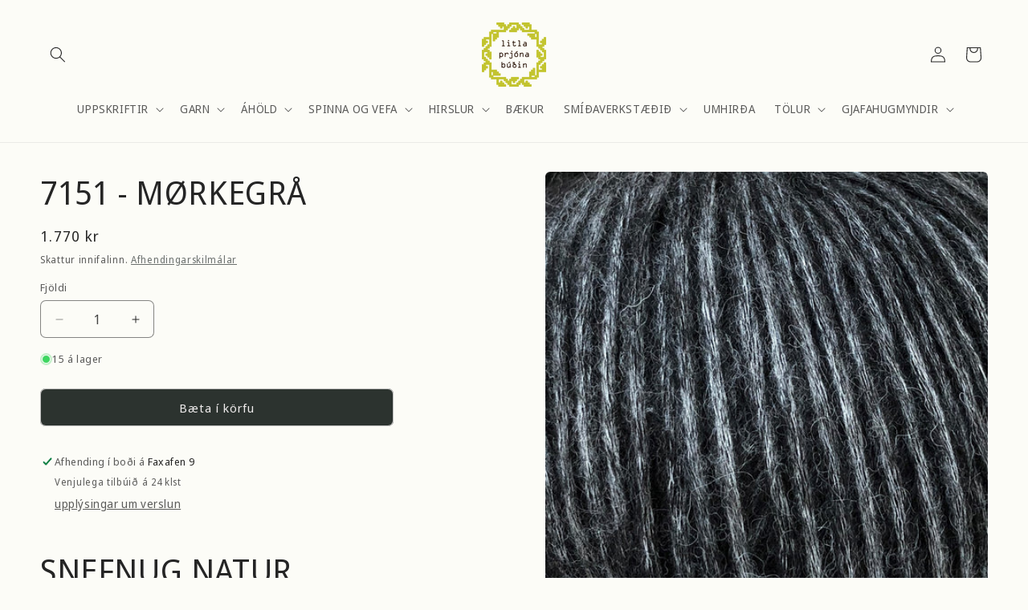

--- FILE ---
content_type: text/html; charset=utf-8
request_url: https://litlaprjonabudin.is/products/7151-morkegra
body_size: 43946
content:
<!doctype html>
<html class="no-js" lang="is">
  <head>
    <meta charset="utf-8">
    <meta http-equiv="X-UA-Compatible" content="IE=edge">
    <meta name="viewport" content="width=device-width,initial-scale=1">
    <meta name="theme-color" content="">
    <link rel="canonical" href="https://litlaprjonabudin.is/products/7151-morkegra"><link rel="icon" type="image/png" href="//litlaprjonabudin.is/cdn/shop/files/LP_copy.jpg?crop=center&height=32&v=1667503378&width=32"><link rel="preconnect" href="https://fonts.shopifycdn.com" crossorigin><title>
      7151 - MØRKEGRÅ
 &ndash; Litla Prjónabúðin</title>

    
      <meta name="description" content="SNEFNUG NATUR Grófleiki: Bulky / Aran Prjónfesta: 12-16 L og 24 umf = 10 x 10 cm Prjónar: 4 - 6 mm Þyngd / lengd: 50 gr / 110 m Meðhöndlun: handþvottur með ullarsápu og leggist niður til þerris Hráefni: 55% Baby alpaca (ólituð), 10% extra fine merinóull (mulesing free) og 35% lífrænt vottuð bómull Vottanir: 10% extra f">
    

    

<meta property="og:site_name" content="Litla Prjónabúðin">
<meta property="og:url" content="https://litlaprjonabudin.is/products/7151-morkegra">
<meta property="og:title" content="7151 - MØRKEGRÅ">
<meta property="og:type" content="product">
<meta property="og:description" content="SNEFNUG NATUR Grófleiki: Bulky / Aran Prjónfesta: 12-16 L og 24 umf = 10 x 10 cm Prjónar: 4 - 6 mm Þyngd / lengd: 50 gr / 110 m Meðhöndlun: handþvottur með ullarsápu og leggist niður til þerris Hráefni: 55% Baby alpaca (ólituð), 10% extra fine merinóull (mulesing free) og 35% lífrænt vottuð bómull Vottanir: 10% extra f"><meta property="og:image" content="http://litlaprjonabudin.is/cdn/shop/products/7151MoerkegraaSnenfugnatur.jpg?v=1678886639">
  <meta property="og:image:secure_url" content="https://litlaprjonabudin.is/cdn/shop/products/7151MoerkegraaSnenfugnatur.jpg?v=1678886639">
  <meta property="og:image:width" content="1392">
  <meta property="og:image:height" content="1392"><meta property="og:price:amount" content="1,770">
  <meta property="og:price:currency" content="ISK"><meta name="twitter:card" content="summary_large_image">
<meta name="twitter:title" content="7151 - MØRKEGRÅ">
<meta name="twitter:description" content="SNEFNUG NATUR Grófleiki: Bulky / Aran Prjónfesta: 12-16 L og 24 umf = 10 x 10 cm Prjónar: 4 - 6 mm Þyngd / lengd: 50 gr / 110 m Meðhöndlun: handþvottur með ullarsápu og leggist niður til þerris Hráefni: 55% Baby alpaca (ólituð), 10% extra fine merinóull (mulesing free) og 35% lífrænt vottuð bómull Vottanir: 10% extra f">


    <script src="//litlaprjonabudin.is/cdn/shop/t/9/assets/constants.js?v=58251544750838685771709026712" defer="defer"></script>
    <script src="//litlaprjonabudin.is/cdn/shop/t/9/assets/pubsub.js?v=158357773527763999511709026712" defer="defer"></script>
    <script src="//litlaprjonabudin.is/cdn/shop/t/9/assets/global.js?v=37284204640041572741709026712" defer="defer"></script><script src="//litlaprjonabudin.is/cdn/shop/t/9/assets/animations.js?v=88693664871331136111709026711" defer="defer"></script><script>window.performance && window.performance.mark && window.performance.mark('shopify.content_for_header.start');</script><meta id="shopify-digital-wallet" name="shopify-digital-wallet" content="/67156574501/digital_wallets/dialog">
<link rel="alternate" type="application/json+oembed" href="https://litlaprjonabudin.is/products/7151-morkegra.oembed">
<script async="async" src="/checkouts/internal/preloads.js?locale=is-IS"></script>
<script id="shopify-features" type="application/json">{"accessToken":"2a3165be6056cfc7606e56164fb54e5d","betas":["rich-media-storefront-analytics"],"domain":"litlaprjonabudin.is","predictiveSearch":true,"shopId":67156574501,"locale":"en"}</script>
<script>var Shopify = Shopify || {};
Shopify.shop = "litlaprjonabudin.myshopify.com";
Shopify.locale = "is";
Shopify.currency = {"active":"ISK","rate":"1.0"};
Shopify.country = "IS";
Shopify.theme = {"name":"LP","id":165365285157,"schema_name":"Craft","schema_version":"13.0.1","theme_store_id":1368,"role":"main"};
Shopify.theme.handle = "null";
Shopify.theme.style = {"id":null,"handle":null};
Shopify.cdnHost = "litlaprjonabudin.is/cdn";
Shopify.routes = Shopify.routes || {};
Shopify.routes.root = "/";</script>
<script type="module">!function(o){(o.Shopify=o.Shopify||{}).modules=!0}(window);</script>
<script>!function(o){function n(){var o=[];function n(){o.push(Array.prototype.slice.apply(arguments))}return n.q=o,n}var t=o.Shopify=o.Shopify||{};t.loadFeatures=n(),t.autoloadFeatures=n()}(window);</script>
<script id="shop-js-analytics" type="application/json">{"pageType":"product"}</script>
<script defer="defer" async type="module" src="//litlaprjonabudin.is/cdn/shopifycloud/shop-js/modules/v2/client.init-shop-cart-sync_BN7fPSNr.en.esm.js"></script>
<script defer="defer" async type="module" src="//litlaprjonabudin.is/cdn/shopifycloud/shop-js/modules/v2/chunk.common_Cbph3Kss.esm.js"></script>
<script defer="defer" async type="module" src="//litlaprjonabudin.is/cdn/shopifycloud/shop-js/modules/v2/chunk.modal_DKumMAJ1.esm.js"></script>
<script type="module">
  await import("//litlaprjonabudin.is/cdn/shopifycloud/shop-js/modules/v2/client.init-shop-cart-sync_BN7fPSNr.en.esm.js");
await import("//litlaprjonabudin.is/cdn/shopifycloud/shop-js/modules/v2/chunk.common_Cbph3Kss.esm.js");
await import("//litlaprjonabudin.is/cdn/shopifycloud/shop-js/modules/v2/chunk.modal_DKumMAJ1.esm.js");

  window.Shopify.SignInWithShop?.initShopCartSync?.({"fedCMEnabled":true,"windoidEnabled":true});

</script>
<script>(function() {
  var isLoaded = false;
  function asyncLoad() {
    if (isLoaded) return;
    isLoaded = true;
    var urls = ["https:\/\/cdn.shopify.com\/s\/files\/1\/0671\/5657\/4501\/t\/5\/assets\/pop_67156574501.js?v=1681916198\u0026shop=litlaprjonabudin.myshopify.com"];
    for (var i = 0; i < urls.length; i++) {
      var s = document.createElement('script');
      s.type = 'text/javascript';
      s.async = true;
      s.src = urls[i];
      var x = document.getElementsByTagName('script')[0];
      x.parentNode.insertBefore(s, x);
    }
  };
  if(window.attachEvent) {
    window.attachEvent('onload', asyncLoad);
  } else {
    window.addEventListener('load', asyncLoad, false);
  }
})();</script>
<script id="__st">var __st={"a":67156574501,"offset":0,"reqid":"e82a874a-9adf-4cf4-907a-ddf2339ba9a0-1769759213","pageurl":"litlaprjonabudin.is\/products\/7151-morkegra","u":"0ac886fd19ac","p":"product","rtyp":"product","rid":8169724248357};</script>
<script>window.ShopifyPaypalV4VisibilityTracking = true;</script>
<script id="captcha-bootstrap">!function(){'use strict';const t='contact',e='account',n='new_comment',o=[[t,t],['blogs',n],['comments',n],[t,'customer']],c=[[e,'customer_login'],[e,'guest_login'],[e,'recover_customer_password'],[e,'create_customer']],r=t=>t.map((([t,e])=>`form[action*='/${t}']:not([data-nocaptcha='true']) input[name='form_type'][value='${e}']`)).join(','),a=t=>()=>t?[...document.querySelectorAll(t)].map((t=>t.form)):[];function s(){const t=[...o],e=r(t);return a(e)}const i='password',u='form_key',d=['recaptcha-v3-token','g-recaptcha-response','h-captcha-response',i],f=()=>{try{return window.sessionStorage}catch{return}},m='__shopify_v',_=t=>t.elements[u];function p(t,e,n=!1){try{const o=window.sessionStorage,c=JSON.parse(o.getItem(e)),{data:r}=function(t){const{data:e,action:n}=t;return t[m]||n?{data:e,action:n}:{data:t,action:n}}(c);for(const[e,n]of Object.entries(r))t.elements[e]&&(t.elements[e].value=n);n&&o.removeItem(e)}catch(o){console.error('form repopulation failed',{error:o})}}const l='form_type',E='cptcha';function T(t){t.dataset[E]=!0}const w=window,h=w.document,L='Shopify',v='ce_forms',y='captcha';let A=!1;((t,e)=>{const n=(g='f06e6c50-85a8-45c8-87d0-21a2b65856fe',I='https://cdn.shopify.com/shopifycloud/storefront-forms-hcaptcha/ce_storefront_forms_captcha_hcaptcha.v1.5.2.iife.js',D={infoText:'Protected by hCaptcha',privacyText:'Privacy',termsText:'Terms'},(t,e,n)=>{const o=w[L][v],c=o.bindForm;if(c)return c(t,g,e,D).then(n);var r;o.q.push([[t,g,e,D],n]),r=I,A||(h.body.append(Object.assign(h.createElement('script'),{id:'captcha-provider',async:!0,src:r})),A=!0)});var g,I,D;w[L]=w[L]||{},w[L][v]=w[L][v]||{},w[L][v].q=[],w[L][y]=w[L][y]||{},w[L][y].protect=function(t,e){n(t,void 0,e),T(t)},Object.freeze(w[L][y]),function(t,e,n,w,h,L){const[v,y,A,g]=function(t,e,n){const i=e?o:[],u=t?c:[],d=[...i,...u],f=r(d),m=r(i),_=r(d.filter((([t,e])=>n.includes(e))));return[a(f),a(m),a(_),s()]}(w,h,L),I=t=>{const e=t.target;return e instanceof HTMLFormElement?e:e&&e.form},D=t=>v().includes(t);t.addEventListener('submit',(t=>{const e=I(t);if(!e)return;const n=D(e)&&!e.dataset.hcaptchaBound&&!e.dataset.recaptchaBound,o=_(e),c=g().includes(e)&&(!o||!o.value);(n||c)&&t.preventDefault(),c&&!n&&(function(t){try{if(!f())return;!function(t){const e=f();if(!e)return;const n=_(t);if(!n)return;const o=n.value;o&&e.removeItem(o)}(t);const e=Array.from(Array(32),(()=>Math.random().toString(36)[2])).join('');!function(t,e){_(t)||t.append(Object.assign(document.createElement('input'),{type:'hidden',name:u})),t.elements[u].value=e}(t,e),function(t,e){const n=f();if(!n)return;const o=[...t.querySelectorAll(`input[type='${i}']`)].map((({name:t})=>t)),c=[...d,...o],r={};for(const[a,s]of new FormData(t).entries())c.includes(a)||(r[a]=s);n.setItem(e,JSON.stringify({[m]:1,action:t.action,data:r}))}(t,e)}catch(e){console.error('failed to persist form',e)}}(e),e.submit())}));const S=(t,e)=>{t&&!t.dataset[E]&&(n(t,e.some((e=>e===t))),T(t))};for(const o of['focusin','change'])t.addEventListener(o,(t=>{const e=I(t);D(e)&&S(e,y())}));const B=e.get('form_key'),M=e.get(l),P=B&&M;t.addEventListener('DOMContentLoaded',(()=>{const t=y();if(P)for(const e of t)e.elements[l].value===M&&p(e,B);[...new Set([...A(),...v().filter((t=>'true'===t.dataset.shopifyCaptcha))])].forEach((e=>S(e,t)))}))}(h,new URLSearchParams(w.location.search),n,t,e,['guest_login'])})(!0,!0)}();</script>
<script integrity="sha256-4kQ18oKyAcykRKYeNunJcIwy7WH5gtpwJnB7kiuLZ1E=" data-source-attribution="shopify.loadfeatures" defer="defer" src="//litlaprjonabudin.is/cdn/shopifycloud/storefront/assets/storefront/load_feature-a0a9edcb.js" crossorigin="anonymous"></script>
<script data-source-attribution="shopify.dynamic_checkout.dynamic.init">var Shopify=Shopify||{};Shopify.PaymentButton=Shopify.PaymentButton||{isStorefrontPortableWallets:!0,init:function(){window.Shopify.PaymentButton.init=function(){};var t=document.createElement("script");t.src="https://litlaprjonabudin.is/cdn/shopifycloud/portable-wallets/latest/portable-wallets.en.js",t.type="module",document.head.appendChild(t)}};
</script>
<script data-source-attribution="shopify.dynamic_checkout.buyer_consent">
  function portableWalletsHideBuyerConsent(e){var t=document.getElementById("shopify-buyer-consent"),n=document.getElementById("shopify-subscription-policy-button");t&&n&&(t.classList.add("hidden"),t.setAttribute("aria-hidden","true"),n.removeEventListener("click",e))}function portableWalletsShowBuyerConsent(e){var t=document.getElementById("shopify-buyer-consent"),n=document.getElementById("shopify-subscription-policy-button");t&&n&&(t.classList.remove("hidden"),t.removeAttribute("aria-hidden"),n.addEventListener("click",e))}window.Shopify?.PaymentButton&&(window.Shopify.PaymentButton.hideBuyerConsent=portableWalletsHideBuyerConsent,window.Shopify.PaymentButton.showBuyerConsent=portableWalletsShowBuyerConsent);
</script>
<script data-source-attribution="shopify.dynamic_checkout.cart.bootstrap">document.addEventListener("DOMContentLoaded",(function(){function t(){return document.querySelector("shopify-accelerated-checkout-cart, shopify-accelerated-checkout")}if(t())Shopify.PaymentButton.init();else{new MutationObserver((function(e,n){t()&&(Shopify.PaymentButton.init(),n.disconnect())})).observe(document.body,{childList:!0,subtree:!0})}}));
</script>
<script id="sections-script" data-sections="header" defer="defer" src="//litlaprjonabudin.is/cdn/shop/t/9/compiled_assets/scripts.js?v=1413"></script>
<script>window.performance && window.performance.mark && window.performance.mark('shopify.content_for_header.end');</script>


    <style data-shopify>
      @font-face {
  font-family: "Noto Sans Display";
  font-weight: 400;
  font-style: normal;
  font-display: swap;
  src: url("//litlaprjonabudin.is/cdn/fonts/noto_sans_display/notosansdisplay_n4.6e40e262d89cfb66b08511b66a1661d28e47121f.woff2") format("woff2"),
       url("//litlaprjonabudin.is/cdn/fonts/noto_sans_display/notosansdisplay_n4.a6db5bccb7c69a790647fdb0790ff2a7d380aee2.woff") format("woff");
}

      @font-face {
  font-family: "Noto Sans Display";
  font-weight: 700;
  font-style: normal;
  font-display: swap;
  src: url("//litlaprjonabudin.is/cdn/fonts/noto_sans_display/notosansdisplay_n7.f0aae6d9f7415649f065ae8a22e3c6baead78f8a.woff2") format("woff2"),
       url("//litlaprjonabudin.is/cdn/fonts/noto_sans_display/notosansdisplay_n7.c7773a3fcbb5f6fb15f694a6bfaf6aadd41228f7.woff") format("woff");
}

      @font-face {
  font-family: "Noto Sans Display";
  font-weight: 400;
  font-style: italic;
  font-display: swap;
  src: url("//litlaprjonabudin.is/cdn/fonts/noto_sans_display/notosansdisplay_i4.45a1805847fee4143bd6d63d593f3cf3359bbf3c.woff2") format("woff2"),
       url("//litlaprjonabudin.is/cdn/fonts/noto_sans_display/notosansdisplay_i4.d8bdebb04d12dbaf1349a77101fbe555489fde58.woff") format("woff");
}

      @font-face {
  font-family: "Noto Sans Display";
  font-weight: 700;
  font-style: italic;
  font-display: swap;
  src: url("//litlaprjonabudin.is/cdn/fonts/noto_sans_display/notosansdisplay_i7.91a1bafe47f81a1fc3d1af9e45a3d51dd8253e62.woff2") format("woff2"),
       url("//litlaprjonabudin.is/cdn/fonts/noto_sans_display/notosansdisplay_i7.ce896cb1a63be1b7b45d359a23c86235cb39deb2.woff") format("woff");
}

      @font-face {
  font-family: "Noto Sans Display";
  font-weight: 400;
  font-style: normal;
  font-display: swap;
  src: url("//litlaprjonabudin.is/cdn/fonts/noto_sans_display/notosansdisplay_n4.6e40e262d89cfb66b08511b66a1661d28e47121f.woff2") format("woff2"),
       url("//litlaprjonabudin.is/cdn/fonts/noto_sans_display/notosansdisplay_n4.a6db5bccb7c69a790647fdb0790ff2a7d380aee2.woff") format("woff");
}


      
        :root,
        .color-background-1 {
          --color-background: 252,252,247;
        
          --gradient-background: #fcfcf7;
        

        

        --color-foreground: 37,37,37;
        --color-background-contrast: 217,217,154;
        --color-shadow: 37,37,37;
        --color-button: 44,51,47;
        --color-button-text: 239,236,236;
        --color-secondary-button: 252,252,247;
        --color-secondary-button-text: 80,86,85;
        --color-link: 80,86,85;
        --color-badge-foreground: 37,37,37;
        --color-badge-background: 252,252,247;
        --color-badge-border: 37,37,37;
        --payment-terms-background-color: rgb(252 252 247);
      }
      
        
        .color-background-2 {
          --color-background: 252,252,247;
        
          --gradient-background: #fcfcf7;
        

        

        --color-foreground: 37,37,37;
        --color-background-contrast: 217,217,154;
        --color-shadow: 37,37,37;
        --color-button: 37,37,37;
        --color-button-text: 252,252,247;
        --color-secondary-button: 252,252,247;
        --color-secondary-button-text: 37,37,37;
        --color-link: 37,37,37;
        --color-badge-foreground: 37,37,37;
        --color-badge-background: 252,252,247;
        --color-badge-border: 37,37,37;
        --payment-terms-background-color: rgb(252 252 247);
      }
      
        
        .color-inverse {
          --color-background: 37,37,37;
        
          --gradient-background: #252525;
        

        

        --color-foreground: 255,255,255;
        --color-background-contrast: 50,50,50;
        --color-shadow: 37,37,37;
        --color-button: 255,255,255;
        --color-button-text: 37,37,37;
        --color-secondary-button: 37,37,37;
        --color-secondary-button-text: 255,255,255;
        --color-link: 255,255,255;
        --color-badge-foreground: 255,255,255;
        --color-badge-background: 37,37,37;
        --color-badge-border: 255,255,255;
        --payment-terms-background-color: rgb(37 37 37);
      }
      
        
        .color-accent-1 {
          --color-background: 44,51,47;
        
          --gradient-background: #2c332f;
        

        

        --color-foreground: 239,236,236;
        --color-background-contrast: 56,65,60;
        --color-shadow: 37,37,37;
        --color-button: 239,236,236;
        --color-button-text: 44,51,47;
        --color-secondary-button: 44,51,47;
        --color-secondary-button-text: 239,236,236;
        --color-link: 239,236,236;
        --color-badge-foreground: 239,236,236;
        --color-badge-background: 44,51,47;
        --color-badge-border: 239,236,236;
        --payment-terms-background-color: rgb(44 51 47);
      }
      
        
        .color-accent-2 {
          --color-background: 63,81,71;
        
          --gradient-background: #3f5147;
        

        

        --color-foreground: 239,236,236;
        --color-background-contrast: 7,9,8;
        --color-shadow: 37,37,37;
        --color-button: 239,236,236;
        --color-button-text: 63,81,71;
        --color-secondary-button: 63,81,71;
        --color-secondary-button-text: 239,236,236;
        --color-link: 239,236,236;
        --color-badge-foreground: 239,236,236;
        --color-badge-background: 63,81,71;
        --color-badge-border: 239,236,236;
        --payment-terms-background-color: rgb(63 81 71);
      }
      

      body, .color-background-1, .color-background-2, .color-inverse, .color-accent-1, .color-accent-2 {
        color: rgba(var(--color-foreground), 0.75);
        background-color: rgb(var(--color-background));
      }

      :root {
        --font-body-family: "Noto Sans Display", sans-serif;
        --font-body-style: normal;
        --font-body-weight: 400;
        --font-body-weight-bold: 700;

        --font-heading-family: "Noto Sans Display", sans-serif;
        --font-heading-style: normal;
        --font-heading-weight: 400;

        --font-body-scale: 1.0;
        --font-heading-scale: 1.0;

        --media-padding: px;
        --media-border-opacity: 0.1;
        --media-border-width: 0px;
        --media-radius: 6px;
        --media-shadow-opacity: 0.0;
        --media-shadow-horizontal-offset: 0px;
        --media-shadow-vertical-offset: -40px;
        --media-shadow-blur-radius: 5px;
        --media-shadow-visible: 0;

        --page-width: 140rem;
        --page-width-margin: 0rem;

        --product-card-image-padding: 2.0rem;
        --product-card-corner-radius: 1.6rem;
        --product-card-text-alignment: left;
        --product-card-border-width: 0.0rem;
        --product-card-border-opacity: 0.0;
        --product-card-shadow-opacity: 0.0;
        --product-card-shadow-visible: 0;
        --product-card-shadow-horizontal-offset: 0.0rem;
        --product-card-shadow-vertical-offset: 0.2rem;
        --product-card-shadow-blur-radius: 0.5rem;

        --collection-card-image-padding: 2.0rem;
        --collection-card-corner-radius: 0.6rem;
        --collection-card-text-alignment: right;
        --collection-card-border-width: 0.0rem;
        --collection-card-border-opacity: 0.1;
        --collection-card-shadow-opacity: 0.0;
        --collection-card-shadow-visible: 0;
        --collection-card-shadow-horizontal-offset: 0.0rem;
        --collection-card-shadow-vertical-offset: 0.4rem;
        --collection-card-shadow-blur-radius: 0.5rem;

        --blog-card-image-padding: 0.0rem;
        --blog-card-corner-radius: 0.6rem;
        --blog-card-text-alignment: left;
        --blog-card-border-width: 0.1rem;
        --blog-card-border-opacity: 0.1;
        --blog-card-shadow-opacity: 0.0;
        --blog-card-shadow-visible: 0;
        --blog-card-shadow-horizontal-offset: 0.0rem;
        --blog-card-shadow-vertical-offset: 0.4rem;
        --blog-card-shadow-blur-radius: 0.5rem;

        --badge-corner-radius: 0.6rem;

        --popup-border-width: 0px;
        --popup-border-opacity: 0.75;
        --popup-corner-radius: 6px;
        --popup-shadow-opacity: 0.0;
        --popup-shadow-horizontal-offset: 0px;
        --popup-shadow-vertical-offset: 4px;
        --popup-shadow-blur-radius: 5px;

        --drawer-border-width: 1px;
        --drawer-border-opacity: 0.1;
        --drawer-shadow-opacity: 0.0;
        --drawer-shadow-horizontal-offset: 0px;
        --drawer-shadow-vertical-offset: 4px;
        --drawer-shadow-blur-radius: 5px;

        --spacing-sections-desktop: 0px;
        --spacing-sections-mobile: 0px;

        --grid-desktop-vertical-spacing: 20px;
        --grid-desktop-horizontal-spacing: 40px;
        --grid-mobile-vertical-spacing: 10px;
        --grid-mobile-horizontal-spacing: 20px;

        --text-boxes-border-opacity: 0.1;
        --text-boxes-border-width: 0px;
        --text-boxes-radius: 6px;
        --text-boxes-shadow-opacity: 0.0;
        --text-boxes-shadow-visible: 0;
        --text-boxes-shadow-horizontal-offset: 0px;
        --text-boxes-shadow-vertical-offset: 4px;
        --text-boxes-shadow-blur-radius: 5px;

        --buttons-radius: 6px;
        --buttons-radius-outset: 7px;
        --buttons-border-width: 1px;
        --buttons-border-opacity: 0.25;
        --buttons-shadow-opacity: 0.0;
        --buttons-shadow-visible: 0;
        --buttons-shadow-horizontal-offset: 0px;
        --buttons-shadow-vertical-offset: 4px;
        --buttons-shadow-blur-radius: 5px;
        --buttons-border-offset: 0.3px;

        --inputs-radius: 6px;
        --inputs-border-width: 1px;
        --inputs-border-opacity: 0.55;
        --inputs-shadow-opacity: 0.0;
        --inputs-shadow-horizontal-offset: 0px;
        --inputs-margin-offset: 0px;
        --inputs-shadow-vertical-offset: 4px;
        --inputs-shadow-blur-radius: 5px;
        --inputs-radius-outset: 7px;

        --variant-pills-radius: 40px;
        --variant-pills-border-width: 1px;
        --variant-pills-border-opacity: 1.0;
        --variant-pills-shadow-opacity: 0.0;
        --variant-pills-shadow-horizontal-offset: 0px;
        --variant-pills-shadow-vertical-offset: 4px;
        --variant-pills-shadow-blur-radius: 5px;
      }

      *,
      *::before,
      *::after {
        box-sizing: inherit;
      }

      html {
        box-sizing: border-box;
        font-size: calc(var(--font-body-scale) * 62.5%);
        height: 100%;
      }

      body {
        display: grid;
        grid-template-rows: auto auto 1fr auto;
        grid-template-columns: 100%;
        min-height: 100%;
        margin: 0;
        font-size: 1.5rem;
        letter-spacing: 0.06rem;
        line-height: calc(1 + 0.8 / var(--font-body-scale));
        font-family: var(--font-body-family);
        font-style: var(--font-body-style);
        font-weight: var(--font-body-weight);
      }

      @media screen and (min-width: 750px) {
        body {
          font-size: 1.6rem;
        }
      }
    </style>

    <link href="//litlaprjonabudin.is/cdn/shop/t/9/assets/base.css?v=93405971894151239851709026711" rel="stylesheet" type="text/css" media="all" />
<link rel="preload" as="font" href="//litlaprjonabudin.is/cdn/fonts/noto_sans_display/notosansdisplay_n4.6e40e262d89cfb66b08511b66a1661d28e47121f.woff2" type="font/woff2" crossorigin><link rel="preload" as="font" href="//litlaprjonabudin.is/cdn/fonts/noto_sans_display/notosansdisplay_n4.6e40e262d89cfb66b08511b66a1661d28e47121f.woff2" type="font/woff2" crossorigin><link href="//litlaprjonabudin.is/cdn/shop/t/9/assets/component-localization-form.css?v=124545717069420038221709026711" rel="stylesheet" type="text/css" media="all" />
      <script src="//litlaprjonabudin.is/cdn/shop/t/9/assets/localization-form.js?v=169565320306168926741709026712" defer="defer"></script><script>
      document.documentElement.className = document.documentElement.className.replace('no-js', 'js');
      if (Shopify.designMode) {
        document.documentElement.classList.add('shopify-design-mode');
      }
    </script>
  <script type="text/javascript">
  window.Pop = window.Pop || {};
  window.Pop.common = window.Pop.common || {};
  window.Pop.common.shop = {
    permanent_domain: 'litlaprjonabudin.myshopify.com',
    currency: "ISK",
    money_format: "{{amount_no_decimals}} kr",
    id: 67156574501
  };
  

  window.Pop.common.template = 'product';
  window.Pop.common.cart = {};
  window.Pop.common.vapid_public_key = "BJuXCmrtTK335SuczdNVYrGVtP_WXn4jImChm49st7K7z7e8gxSZUKk4DhUpk8j2Xpiw5G4-ylNbMKLlKkUEU98=";
  window.Pop.global_config = {"asset_urls":{"loy":{},"rev":{},"pu":{"init_js":null},"widgets":{"init_js":"https:\/\/cdn.shopify.com\/s\/files\/1\/0194\/1736\/6592\/t\/1\/assets\/ba_widget_init.js?v=1728041536","modal_js":"https:\/\/cdn.shopify.com\/s\/files\/1\/0194\/1736\/6592\/t\/1\/assets\/ba_widget_modal.js?v=1728041538","modal_css":"https:\/\/cdn.shopify.com\/s\/files\/1\/0194\/1736\/6592\/t\/1\/assets\/ba_widget_modal.css?v=1654723622"},"forms":{},"global":{"helper_js":"https:\/\/cdn.shopify.com\/s\/files\/1\/0194\/1736\/6592\/t\/1\/assets\/ba_pop_tracking.js?v=1704919189"}},"proxy_paths":{"pop":"\/apps\/ba-pop","app_metrics":"\/apps\/ba-pop\/app_metrics","push_subscription":"\/apps\/ba-pop\/push"},"aat":["pop"],"pv":false,"sts":false,"bam":true,"batc":true,"base_money_format":"{{amount_no_decimals}} kr","online_store_version":2,"loy_js_api_enabled":false,"shop":{"id":67156574501,"name":"Litla Prjónabúðin","domain":"litlaprjonabudin.is"}};
  window.Pop.widgets_config = {"id":82188,"active":false,"frequency_limit_amount":2,"frequency_limit_time_unit":"days","background_image":{"position":"none"},"initial_state":{"body":"Sign up and unlock your instant discount","title":"Get 10% off your order","cta_text":"Claim Discount","show_email":true,"action_text":"Saving...","footer_text":"You are signing up to receive communication via email and can unsubscribe at any time.","dismiss_text":"No thanks","email_placeholder":"Email Address","phone_placeholder":"Phone Number","show_phone_number":false},"success_state":{"body":"Thanks for subscribing. Copy your discount code and apply to your next order.","title":"Discount Unlocked 🎉","cta_text":"Continue shopping","cta_action":"dismiss"},"closed_state":{"action":"close_widget","font_size":"20","action_text":"GET 10% OFF","display_offset":"300","display_position":"left"},"error_state":{"submit_error":"Sorry, please try again later","invalid_email":"Please enter valid email address!","error_subscribing":"Error subscribing, try again later","already_registered":"You have already registered","invalid_phone_number":"Please enter valid phone number!"},"trigger":{"delay":0},"colors":{"link_color":"#4FC3F7","sticky_bar_bg":"#C62828","cta_font_color":"#fff","body_font_color":"#000","sticky_bar_text":"#fff","background_color":"#fff","error_background":"#ffdede","error_text_color":"#ff2626","title_font_color":"#000","footer_font_color":"#bbb","dismiss_font_color":"#bbb","cta_background_color":"#000","sticky_coupon_bar_bg":"#286ef8","sticky_coupon_bar_text":"#fff"},"sticky_coupon_bar":{},"display_style":{"font":"Arial","size":"regular","align":"center"},"dismissable":true,"has_background":false,"opt_in_channels":["email"],"rules":[],"widget_css":".powered_by_rivo{\n  display: block;\n}\n.ba_widget_main_design {\n  background: #fff;\n}\n.ba_widget_content{text-align: center}\n.ba_widget_parent{\n  font-family: Arial;\n}\n.ba_widget_parent.background{\n}\n.ba_widget_left_content{\n}\n.ba_widget_right_content{\n}\n#ba_widget_cta_button:disabled{\n  background: #000cc;\n}\n#ba_widget_cta_button{\n  background: #000;\n  color: #fff;\n}\n#ba_widget_cta_button:after {\n  background: #000e0;\n}\n.ba_initial_state_title, .ba_success_state_title{\n  color: #000;\n}\n.ba_initial_state_body, .ba_success_state_body{\n  color: #000;\n}\n.ba_initial_state_dismiss_text{\n  color: #bbb;\n}\n.ba_initial_state_footer_text, .ba_initial_state_sms_agreement{\n  color: #bbb;\n}\n.ba_widget_error{\n  color: #ff2626;\n  background: #ffdede;\n}\n.ba_link_color{\n  color: #4FC3F7;\n}\n","custom_css":null,"logo":null};
</script>


<script type="text/javascript">
  

  (function() {
    //Global snippet for Email Popups
    //this is updated automatically - do not edit manually.
    document.addEventListener('DOMContentLoaded', function() {
      function loadScript(src, defer, done) {
        var js = document.createElement('script');
        js.src = src;
        js.defer = defer;
        js.onload = function(){done();};
        js.onerror = function(){
          done(new Error('Failed to load script ' + src));
        };
        document.head.appendChild(js);
      }

      function browserSupportsAllFeatures() {
        return window.Promise && window.fetch && window.Symbol;
      }

      if (browserSupportsAllFeatures()) {
        main();
      } else {
        loadScript('https://polyfill-fastly.net/v3/polyfill.min.js?features=Promise,fetch', true, main);
      }

      function loadAppScripts(){
        const popAppEmbedEnabled = document.getElementById("pop-app-embed-init");

        if (window.Pop.global_config.aat.includes("pop") && !popAppEmbedEnabled){
          loadScript(window.Pop.global_config.asset_urls.widgets.init_js, true, function(){});
        }
      }

      function main(err) {
        loadScript(window.Pop.global_config.asset_urls.global.helper_js, false, loadAppScripts);
      }
    });
  })();
</script>

<script src="https://cdn.shopify.com/extensions/1aff304a-11ec-47a0-aee1-7f4ae56792d4/tydal-popups-email-pop-ups-4/assets/pop-app-embed.js" type="text/javascript" defer="defer"></script>
<link href="https://monorail-edge.shopifysvc.com" rel="dns-prefetch">
<script>(function(){if ("sendBeacon" in navigator && "performance" in window) {try {var session_token_from_headers = performance.getEntriesByType('navigation')[0].serverTiming.find(x => x.name == '_s').description;} catch {var session_token_from_headers = undefined;}var session_cookie_matches = document.cookie.match(/_shopify_s=([^;]*)/);var session_token_from_cookie = session_cookie_matches && session_cookie_matches.length === 2 ? session_cookie_matches[1] : "";var session_token = session_token_from_headers || session_token_from_cookie || "";function handle_abandonment_event(e) {var entries = performance.getEntries().filter(function(entry) {return /monorail-edge.shopifysvc.com/.test(entry.name);});if (!window.abandonment_tracked && entries.length === 0) {window.abandonment_tracked = true;var currentMs = Date.now();var navigation_start = performance.timing.navigationStart;var payload = {shop_id: 67156574501,url: window.location.href,navigation_start,duration: currentMs - navigation_start,session_token,page_type: "product"};window.navigator.sendBeacon("https://monorail-edge.shopifysvc.com/v1/produce", JSON.stringify({schema_id: "online_store_buyer_site_abandonment/1.1",payload: payload,metadata: {event_created_at_ms: currentMs,event_sent_at_ms: currentMs}}));}}window.addEventListener('pagehide', handle_abandonment_event);}}());</script>
<script id="web-pixels-manager-setup">(function e(e,d,r,n,o){if(void 0===o&&(o={}),!Boolean(null===(a=null===(i=window.Shopify)||void 0===i?void 0:i.analytics)||void 0===a?void 0:a.replayQueue)){var i,a;window.Shopify=window.Shopify||{};var t=window.Shopify;t.analytics=t.analytics||{};var s=t.analytics;s.replayQueue=[],s.publish=function(e,d,r){return s.replayQueue.push([e,d,r]),!0};try{self.performance.mark("wpm:start")}catch(e){}var l=function(){var e={modern:/Edge?\/(1{2}[4-9]|1[2-9]\d|[2-9]\d{2}|\d{4,})\.\d+(\.\d+|)|Firefox\/(1{2}[4-9]|1[2-9]\d|[2-9]\d{2}|\d{4,})\.\d+(\.\d+|)|Chrom(ium|e)\/(9{2}|\d{3,})\.\d+(\.\d+|)|(Maci|X1{2}).+ Version\/(15\.\d+|(1[6-9]|[2-9]\d|\d{3,})\.\d+)([,.]\d+|)( \(\w+\)|)( Mobile\/\w+|) Safari\/|Chrome.+OPR\/(9{2}|\d{3,})\.\d+\.\d+|(CPU[ +]OS|iPhone[ +]OS|CPU[ +]iPhone|CPU IPhone OS|CPU iPad OS)[ +]+(15[._]\d+|(1[6-9]|[2-9]\d|\d{3,})[._]\d+)([._]\d+|)|Android:?[ /-](13[3-9]|1[4-9]\d|[2-9]\d{2}|\d{4,})(\.\d+|)(\.\d+|)|Android.+Firefox\/(13[5-9]|1[4-9]\d|[2-9]\d{2}|\d{4,})\.\d+(\.\d+|)|Android.+Chrom(ium|e)\/(13[3-9]|1[4-9]\d|[2-9]\d{2}|\d{4,})\.\d+(\.\d+|)|SamsungBrowser\/([2-9]\d|\d{3,})\.\d+/,legacy:/Edge?\/(1[6-9]|[2-9]\d|\d{3,})\.\d+(\.\d+|)|Firefox\/(5[4-9]|[6-9]\d|\d{3,})\.\d+(\.\d+|)|Chrom(ium|e)\/(5[1-9]|[6-9]\d|\d{3,})\.\d+(\.\d+|)([\d.]+$|.*Safari\/(?![\d.]+ Edge\/[\d.]+$))|(Maci|X1{2}).+ Version\/(10\.\d+|(1[1-9]|[2-9]\d|\d{3,})\.\d+)([,.]\d+|)( \(\w+\)|)( Mobile\/\w+|) Safari\/|Chrome.+OPR\/(3[89]|[4-9]\d|\d{3,})\.\d+\.\d+|(CPU[ +]OS|iPhone[ +]OS|CPU[ +]iPhone|CPU IPhone OS|CPU iPad OS)[ +]+(10[._]\d+|(1[1-9]|[2-9]\d|\d{3,})[._]\d+)([._]\d+|)|Android:?[ /-](13[3-9]|1[4-9]\d|[2-9]\d{2}|\d{4,})(\.\d+|)(\.\d+|)|Mobile Safari.+OPR\/([89]\d|\d{3,})\.\d+\.\d+|Android.+Firefox\/(13[5-9]|1[4-9]\d|[2-9]\d{2}|\d{4,})\.\d+(\.\d+|)|Android.+Chrom(ium|e)\/(13[3-9]|1[4-9]\d|[2-9]\d{2}|\d{4,})\.\d+(\.\d+|)|Android.+(UC? ?Browser|UCWEB|U3)[ /]?(15\.([5-9]|\d{2,})|(1[6-9]|[2-9]\d|\d{3,})\.\d+)\.\d+|SamsungBrowser\/(5\.\d+|([6-9]|\d{2,})\.\d+)|Android.+MQ{2}Browser\/(14(\.(9|\d{2,})|)|(1[5-9]|[2-9]\d|\d{3,})(\.\d+|))(\.\d+|)|K[Aa][Ii]OS\/(3\.\d+|([4-9]|\d{2,})\.\d+)(\.\d+|)/},d=e.modern,r=e.legacy,n=navigator.userAgent;return n.match(d)?"modern":n.match(r)?"legacy":"unknown"}(),u="modern"===l?"modern":"legacy",c=(null!=n?n:{modern:"",legacy:""})[u],f=function(e){return[e.baseUrl,"/wpm","/b",e.hashVersion,"modern"===e.buildTarget?"m":"l",".js"].join("")}({baseUrl:d,hashVersion:r,buildTarget:u}),m=function(e){var d=e.version,r=e.bundleTarget,n=e.surface,o=e.pageUrl,i=e.monorailEndpoint;return{emit:function(e){var a=e.status,t=e.errorMsg,s=(new Date).getTime(),l=JSON.stringify({metadata:{event_sent_at_ms:s},events:[{schema_id:"web_pixels_manager_load/3.1",payload:{version:d,bundle_target:r,page_url:o,status:a,surface:n,error_msg:t},metadata:{event_created_at_ms:s}}]});if(!i)return console&&console.warn&&console.warn("[Web Pixels Manager] No Monorail endpoint provided, skipping logging."),!1;try{return self.navigator.sendBeacon.bind(self.navigator)(i,l)}catch(e){}var u=new XMLHttpRequest;try{return u.open("POST",i,!0),u.setRequestHeader("Content-Type","text/plain"),u.send(l),!0}catch(e){return console&&console.warn&&console.warn("[Web Pixels Manager] Got an unhandled error while logging to Monorail."),!1}}}}({version:r,bundleTarget:l,surface:e.surface,pageUrl:self.location.href,monorailEndpoint:e.monorailEndpoint});try{o.browserTarget=l,function(e){var d=e.src,r=e.async,n=void 0===r||r,o=e.onload,i=e.onerror,a=e.sri,t=e.scriptDataAttributes,s=void 0===t?{}:t,l=document.createElement("script"),u=document.querySelector("head"),c=document.querySelector("body");if(l.async=n,l.src=d,a&&(l.integrity=a,l.crossOrigin="anonymous"),s)for(var f in s)if(Object.prototype.hasOwnProperty.call(s,f))try{l.dataset[f]=s[f]}catch(e){}if(o&&l.addEventListener("load",o),i&&l.addEventListener("error",i),u)u.appendChild(l);else{if(!c)throw new Error("Did not find a head or body element to append the script");c.appendChild(l)}}({src:f,async:!0,onload:function(){if(!function(){var e,d;return Boolean(null===(d=null===(e=window.Shopify)||void 0===e?void 0:e.analytics)||void 0===d?void 0:d.initialized)}()){var d=window.webPixelsManager.init(e)||void 0;if(d){var r=window.Shopify.analytics;r.replayQueue.forEach((function(e){var r=e[0],n=e[1],o=e[2];d.publishCustomEvent(r,n,o)})),r.replayQueue=[],r.publish=d.publishCustomEvent,r.visitor=d.visitor,r.initialized=!0}}},onerror:function(){return m.emit({status:"failed",errorMsg:"".concat(f," has failed to load")})},sri:function(e){var d=/^sha384-[A-Za-z0-9+/=]+$/;return"string"==typeof e&&d.test(e)}(c)?c:"",scriptDataAttributes:o}),m.emit({status:"loading"})}catch(e){m.emit({status:"failed",errorMsg:(null==e?void 0:e.message)||"Unknown error"})}}})({shopId: 67156574501,storefrontBaseUrl: "https://litlaprjonabudin.is",extensionsBaseUrl: "https://extensions.shopifycdn.com/cdn/shopifycloud/web-pixels-manager",monorailEndpoint: "https://monorail-edge.shopifysvc.com/unstable/produce_batch",surface: "storefront-renderer",enabledBetaFlags: ["2dca8a86"],webPixelsConfigList: [{"id":"shopify-app-pixel","configuration":"{}","eventPayloadVersion":"v1","runtimeContext":"STRICT","scriptVersion":"0450","apiClientId":"shopify-pixel","type":"APP","privacyPurposes":["ANALYTICS","MARKETING"]},{"id":"shopify-custom-pixel","eventPayloadVersion":"v1","runtimeContext":"LAX","scriptVersion":"0450","apiClientId":"shopify-pixel","type":"CUSTOM","privacyPurposes":["ANALYTICS","MARKETING"]}],isMerchantRequest: false,initData: {"shop":{"name":"Litla Prjónabúðin","paymentSettings":{"currencyCode":"ISK"},"myshopifyDomain":"litlaprjonabudin.myshopify.com","countryCode":"IS","storefrontUrl":"https:\/\/litlaprjonabudin.is"},"customer":null,"cart":null,"checkout":null,"productVariants":[{"price":{"amount":1770.0,"currencyCode":"ISK"},"product":{"title":"7151 - MØRKEGRÅ","vendor":"CaMaRose","id":"8169724248357","untranslatedTitle":"7151 - MØRKEGRÅ","url":"\/products\/7151-morkegra","type":"Garn"},"id":"44703781060901","image":{"src":"\/\/litlaprjonabudin.is\/cdn\/shop\/products\/7151MoerkegraaSnenfugnatur.jpg?v=1678886639"},"sku":"7151snefnugnatur","title":"Default Title","untranslatedTitle":"Default Title"}],"purchasingCompany":null},},"https://litlaprjonabudin.is/cdn","1d2a099fw23dfb22ep557258f5m7a2edbae",{"modern":"","legacy":""},{"shopId":"67156574501","storefrontBaseUrl":"https:\/\/litlaprjonabudin.is","extensionBaseUrl":"https:\/\/extensions.shopifycdn.com\/cdn\/shopifycloud\/web-pixels-manager","surface":"storefront-renderer","enabledBetaFlags":"[\"2dca8a86\"]","isMerchantRequest":"false","hashVersion":"1d2a099fw23dfb22ep557258f5m7a2edbae","publish":"custom","events":"[[\"page_viewed\",{}],[\"product_viewed\",{\"productVariant\":{\"price\":{\"amount\":1770.0,\"currencyCode\":\"ISK\"},\"product\":{\"title\":\"7151 - MØRKEGRÅ\",\"vendor\":\"CaMaRose\",\"id\":\"8169724248357\",\"untranslatedTitle\":\"7151 - MØRKEGRÅ\",\"url\":\"\/products\/7151-morkegra\",\"type\":\"Garn\"},\"id\":\"44703781060901\",\"image\":{\"src\":\"\/\/litlaprjonabudin.is\/cdn\/shop\/products\/7151MoerkegraaSnenfugnatur.jpg?v=1678886639\"},\"sku\":\"7151snefnugnatur\",\"title\":\"Default Title\",\"untranslatedTitle\":\"Default Title\"}}]]"});</script><script>
  window.ShopifyAnalytics = window.ShopifyAnalytics || {};
  window.ShopifyAnalytics.meta = window.ShopifyAnalytics.meta || {};
  window.ShopifyAnalytics.meta.currency = 'ISK';
  var meta = {"product":{"id":8169724248357,"gid":"gid:\/\/shopify\/Product\/8169724248357","vendor":"CaMaRose","type":"Garn","handle":"7151-morkegra","variants":[{"id":44703781060901,"price":177000,"name":"7151 - MØRKEGRÅ","public_title":null,"sku":"7151snefnugnatur"}],"remote":false},"page":{"pageType":"product","resourceType":"product","resourceId":8169724248357,"requestId":"e82a874a-9adf-4cf4-907a-ddf2339ba9a0-1769759213"}};
  for (var attr in meta) {
    window.ShopifyAnalytics.meta[attr] = meta[attr];
  }
</script>
<script class="analytics">
  (function () {
    var customDocumentWrite = function(content) {
      var jquery = null;

      if (window.jQuery) {
        jquery = window.jQuery;
      } else if (window.Checkout && window.Checkout.$) {
        jquery = window.Checkout.$;
      }

      if (jquery) {
        jquery('body').append(content);
      }
    };

    var hasLoggedConversion = function(token) {
      if (token) {
        return document.cookie.indexOf('loggedConversion=' + token) !== -1;
      }
      return false;
    }

    var setCookieIfConversion = function(token) {
      if (token) {
        var twoMonthsFromNow = new Date(Date.now());
        twoMonthsFromNow.setMonth(twoMonthsFromNow.getMonth() + 2);

        document.cookie = 'loggedConversion=' + token + '; expires=' + twoMonthsFromNow;
      }
    }

    var trekkie = window.ShopifyAnalytics.lib = window.trekkie = window.trekkie || [];
    if (trekkie.integrations) {
      return;
    }
    trekkie.methods = [
      'identify',
      'page',
      'ready',
      'track',
      'trackForm',
      'trackLink'
    ];
    trekkie.factory = function(method) {
      return function() {
        var args = Array.prototype.slice.call(arguments);
        args.unshift(method);
        trekkie.push(args);
        return trekkie;
      };
    };
    for (var i = 0; i < trekkie.methods.length; i++) {
      var key = trekkie.methods[i];
      trekkie[key] = trekkie.factory(key);
    }
    trekkie.load = function(config) {
      trekkie.config = config || {};
      trekkie.config.initialDocumentCookie = document.cookie;
      var first = document.getElementsByTagName('script')[0];
      var script = document.createElement('script');
      script.type = 'text/javascript';
      script.onerror = function(e) {
        var scriptFallback = document.createElement('script');
        scriptFallback.type = 'text/javascript';
        scriptFallback.onerror = function(error) {
                var Monorail = {
      produce: function produce(monorailDomain, schemaId, payload) {
        var currentMs = new Date().getTime();
        var event = {
          schema_id: schemaId,
          payload: payload,
          metadata: {
            event_created_at_ms: currentMs,
            event_sent_at_ms: currentMs
          }
        };
        return Monorail.sendRequest("https://" + monorailDomain + "/v1/produce", JSON.stringify(event));
      },
      sendRequest: function sendRequest(endpointUrl, payload) {
        // Try the sendBeacon API
        if (window && window.navigator && typeof window.navigator.sendBeacon === 'function' && typeof window.Blob === 'function' && !Monorail.isIos12()) {
          var blobData = new window.Blob([payload], {
            type: 'text/plain'
          });

          if (window.navigator.sendBeacon(endpointUrl, blobData)) {
            return true;
          } // sendBeacon was not successful

        } // XHR beacon

        var xhr = new XMLHttpRequest();

        try {
          xhr.open('POST', endpointUrl);
          xhr.setRequestHeader('Content-Type', 'text/plain');
          xhr.send(payload);
        } catch (e) {
          console.log(e);
        }

        return false;
      },
      isIos12: function isIos12() {
        return window.navigator.userAgent.lastIndexOf('iPhone; CPU iPhone OS 12_') !== -1 || window.navigator.userAgent.lastIndexOf('iPad; CPU OS 12_') !== -1;
      }
    };
    Monorail.produce('monorail-edge.shopifysvc.com',
      'trekkie_storefront_load_errors/1.1',
      {shop_id: 67156574501,
      theme_id: 165365285157,
      app_name: "storefront",
      context_url: window.location.href,
      source_url: "//litlaprjonabudin.is/cdn/s/trekkie.storefront.c59ea00e0474b293ae6629561379568a2d7c4bba.min.js"});

        };
        scriptFallback.async = true;
        scriptFallback.src = '//litlaprjonabudin.is/cdn/s/trekkie.storefront.c59ea00e0474b293ae6629561379568a2d7c4bba.min.js';
        first.parentNode.insertBefore(scriptFallback, first);
      };
      script.async = true;
      script.src = '//litlaprjonabudin.is/cdn/s/trekkie.storefront.c59ea00e0474b293ae6629561379568a2d7c4bba.min.js';
      first.parentNode.insertBefore(script, first);
    };
    trekkie.load(
      {"Trekkie":{"appName":"storefront","development":false,"defaultAttributes":{"shopId":67156574501,"isMerchantRequest":null,"themeId":165365285157,"themeCityHash":"8372727352119905783","contentLanguage":"is","currency":"ISK","eventMetadataId":"256d379d-45cf-4f10-bb1f-11d80b5ba480"},"isServerSideCookieWritingEnabled":true,"monorailRegion":"shop_domain","enabledBetaFlags":["65f19447","b5387b81"]},"Session Attribution":{},"S2S":{"facebookCapiEnabled":false,"source":"trekkie-storefront-renderer","apiClientId":580111}}
    );

    var loaded = false;
    trekkie.ready(function() {
      if (loaded) return;
      loaded = true;

      window.ShopifyAnalytics.lib = window.trekkie;

      var originalDocumentWrite = document.write;
      document.write = customDocumentWrite;
      try { window.ShopifyAnalytics.merchantGoogleAnalytics.call(this); } catch(error) {};
      document.write = originalDocumentWrite;

      window.ShopifyAnalytics.lib.page(null,{"pageType":"product","resourceType":"product","resourceId":8169724248357,"requestId":"e82a874a-9adf-4cf4-907a-ddf2339ba9a0-1769759213","shopifyEmitted":true});

      var match = window.location.pathname.match(/checkouts\/(.+)\/(thank_you|post_purchase)/)
      var token = match? match[1]: undefined;
      if (!hasLoggedConversion(token)) {
        setCookieIfConversion(token);
        window.ShopifyAnalytics.lib.track("Viewed Product",{"currency":"ISK","variantId":44703781060901,"productId":8169724248357,"productGid":"gid:\/\/shopify\/Product\/8169724248357","name":"7151 - MØRKEGRÅ","price":"1770","sku":"7151snefnugnatur","brand":"CaMaRose","variant":null,"category":"Garn","nonInteraction":true,"remote":false},undefined,undefined,{"shopifyEmitted":true});
      window.ShopifyAnalytics.lib.track("monorail:\/\/trekkie_storefront_viewed_product\/1.1",{"currency":"ISK","variantId":44703781060901,"productId":8169724248357,"productGid":"gid:\/\/shopify\/Product\/8169724248357","name":"7151 - MØRKEGRÅ","price":"1770","sku":"7151snefnugnatur","brand":"CaMaRose","variant":null,"category":"Garn","nonInteraction":true,"remote":false,"referer":"https:\/\/litlaprjonabudin.is\/products\/7151-morkegra"});
      }
    });


        var eventsListenerScript = document.createElement('script');
        eventsListenerScript.async = true;
        eventsListenerScript.src = "//litlaprjonabudin.is/cdn/shopifycloud/storefront/assets/shop_events_listener-3da45d37.js";
        document.getElementsByTagName('head')[0].appendChild(eventsListenerScript);

})();</script>
<script
  defer
  src="https://litlaprjonabudin.is/cdn/shopifycloud/perf-kit/shopify-perf-kit-3.1.0.min.js"
  data-application="storefront-renderer"
  data-shop-id="67156574501"
  data-render-region="gcp-us-central1"
  data-page-type="product"
  data-theme-instance-id="165365285157"
  data-theme-name="Craft"
  data-theme-version="13.0.1"
  data-monorail-region="shop_domain"
  data-resource-timing-sampling-rate="10"
  data-shs="true"
  data-shs-beacon="true"
  data-shs-export-with-fetch="true"
  data-shs-logs-sample-rate="1"
  data-shs-beacon-endpoint="https://litlaprjonabudin.is/api/collect"
></script>
</head>

  <body class="gradient animate--hover-default">
    <a class="skip-to-content-link button visually-hidden" href="#MainContent">
      Fara í efni
    </a><!-- BEGIN sections: header-group -->
<div id="shopify-section-sections--22095652192549__header" class="shopify-section shopify-section-group-header-group section-header"><link rel="stylesheet" href="//litlaprjonabudin.is/cdn/shop/t/9/assets/component-list-menu.css?v=151968516119678728991709026711" media="print" onload="this.media='all'">
<link rel="stylesheet" href="//litlaprjonabudin.is/cdn/shop/t/9/assets/component-search.css?v=165164710990765432851709026712" media="print" onload="this.media='all'">
<link rel="stylesheet" href="//litlaprjonabudin.is/cdn/shop/t/9/assets/component-menu-drawer.css?v=85170387104997277661709026711" media="print" onload="this.media='all'">
<link rel="stylesheet" href="//litlaprjonabudin.is/cdn/shop/t/9/assets/component-cart-notification.css?v=54116361853792938221709026711" media="print" onload="this.media='all'">
<link rel="stylesheet" href="//litlaprjonabudin.is/cdn/shop/t/9/assets/component-cart-items.css?v=136978088507021421401709026711" media="print" onload="this.media='all'"><link rel="stylesheet" href="//litlaprjonabudin.is/cdn/shop/t/9/assets/component-mega-menu.css?v=10110889665867715061709026711" media="print" onload="this.media='all'">
  <noscript><link href="//litlaprjonabudin.is/cdn/shop/t/9/assets/component-mega-menu.css?v=10110889665867715061709026711" rel="stylesheet" type="text/css" media="all" /></noscript><noscript><link href="//litlaprjonabudin.is/cdn/shop/t/9/assets/component-list-menu.css?v=151968516119678728991709026711" rel="stylesheet" type="text/css" media="all" /></noscript>
<noscript><link href="//litlaprjonabudin.is/cdn/shop/t/9/assets/component-search.css?v=165164710990765432851709026712" rel="stylesheet" type="text/css" media="all" /></noscript>
<noscript><link href="//litlaprjonabudin.is/cdn/shop/t/9/assets/component-menu-drawer.css?v=85170387104997277661709026711" rel="stylesheet" type="text/css" media="all" /></noscript>
<noscript><link href="//litlaprjonabudin.is/cdn/shop/t/9/assets/component-cart-notification.css?v=54116361853792938221709026711" rel="stylesheet" type="text/css" media="all" /></noscript>
<noscript><link href="//litlaprjonabudin.is/cdn/shop/t/9/assets/component-cart-items.css?v=136978088507021421401709026711" rel="stylesheet" type="text/css" media="all" /></noscript>

<style>
  header-drawer {
    justify-self: start;
    margin-left: -1.2rem;
  }@media screen and (min-width: 990px) {
      header-drawer {
        display: none;
      }
    }.menu-drawer-container {
    display: flex;
  }

  .list-menu {
    list-style: none;
    padding: 0;
    margin: 0;
  }

  .list-menu--inline {
    display: inline-flex;
    flex-wrap: wrap;
  }

  summary.list-menu__item {
    padding-right: 2.7rem;
  }

  .list-menu__item {
    display: flex;
    align-items: center;
    line-height: calc(1 + 0.3 / var(--font-body-scale));
  }

  .list-menu__item--link {
    text-decoration: none;
    padding-bottom: 1rem;
    padding-top: 1rem;
    line-height: calc(1 + 0.8 / var(--font-body-scale));
  }

  @media screen and (min-width: 750px) {
    .list-menu__item--link {
      padding-bottom: 0.5rem;
      padding-top: 0.5rem;
    }
  }
</style><style data-shopify>.header {
    padding: 10px 3rem 10px 3rem;
  }

  .section-header {
    position: sticky; /* This is for fixing a Safari z-index issue. PR #2147 */
    margin-bottom: 0px;
  }

  @media screen and (min-width: 750px) {
    .section-header {
      margin-bottom: 0px;
    }
  }

  @media screen and (min-width: 990px) {
    .header {
      padding-top: 20px;
      padding-bottom: 20px;
    }
  }</style><script src="//litlaprjonabudin.is/cdn/shop/t/9/assets/details-disclosure.js?v=13653116266235556501709026712" defer="defer"></script>
<script src="//litlaprjonabudin.is/cdn/shop/t/9/assets/details-modal.js?v=25581673532751508451709026712" defer="defer"></script>
<script src="//litlaprjonabudin.is/cdn/shop/t/9/assets/cart-notification.js?v=133508293167896966491709026711" defer="defer"></script>
<script src="//litlaprjonabudin.is/cdn/shop/t/9/assets/search-form.js?v=133129549252120666541709026712" defer="defer"></script><svg xmlns="http://www.w3.org/2000/svg" class="hidden">
  <symbol id="icon-search" viewbox="0 0 18 19" fill="none">
    <path fill-rule="evenodd" clip-rule="evenodd" d="M11.03 11.68A5.784 5.784 0 112.85 3.5a5.784 5.784 0 018.18 8.18zm.26 1.12a6.78 6.78 0 11.72-.7l5.4 5.4a.5.5 0 11-.71.7l-5.41-5.4z" fill="currentColor"/>
  </symbol>

  <symbol id="icon-reset" class="icon icon-close"  fill="none" viewBox="0 0 18 18" stroke="currentColor">
    <circle r="8.5" cy="9" cx="9" stroke-opacity="0.2"/>
    <path d="M6.82972 6.82915L1.17193 1.17097" stroke-linecap="round" stroke-linejoin="round" transform="translate(5 5)"/>
    <path d="M1.22896 6.88502L6.77288 1.11523" stroke-linecap="round" stroke-linejoin="round" transform="translate(5 5)"/>
  </symbol>

  <symbol id="icon-close" class="icon icon-close" fill="none" viewBox="0 0 18 17">
    <path d="M.865 15.978a.5.5 0 00.707.707l7.433-7.431 7.579 7.282a.501.501 0 00.846-.37.5.5 0 00-.153-.351L9.712 8.546l7.417-7.416a.5.5 0 10-.707-.708L8.991 7.853 1.413.573a.5.5 0 10-.693.72l7.563 7.268-7.418 7.417z" fill="currentColor">
  </symbol>
</svg><sticky-header data-sticky-type="always" class="header-wrapper color-background-2 gradient header-wrapper--border-bottom"><header class="header header--top-center header--mobile-center page-width header--has-menu header--has-social header--has-account">

<header-drawer data-breakpoint="tablet">
  <details id="Details-menu-drawer-container" class="menu-drawer-container">
    <summary
      class="header__icon header__icon--menu header__icon--summary link focus-inset"
      aria-label="Yfirlit"
    >
      <span>
        <svg
  xmlns="http://www.w3.org/2000/svg"
  aria-hidden="true"
  focusable="false"
  class="icon icon-hamburger"
  fill="none"
  viewBox="0 0 18 16"
>
  <path d="M1 .5a.5.5 0 100 1h15.71a.5.5 0 000-1H1zM.5 8a.5.5 0 01.5-.5h15.71a.5.5 0 010 1H1A.5.5 0 01.5 8zm0 7a.5.5 0 01.5-.5h15.71a.5.5 0 010 1H1a.5.5 0 01-.5-.5z" fill="currentColor">
</svg>

        <svg
  xmlns="http://www.w3.org/2000/svg"
  aria-hidden="true"
  focusable="false"
  class="icon icon-close"
  fill="none"
  viewBox="0 0 18 17"
>
  <path d="M.865 15.978a.5.5 0 00.707.707l7.433-7.431 7.579 7.282a.501.501 0 00.846-.37.5.5 0 00-.153-.351L9.712 8.546l7.417-7.416a.5.5 0 10-.707-.708L8.991 7.853 1.413.573a.5.5 0 10-.693.72l7.563 7.268-7.418 7.417z" fill="currentColor">
</svg>

      </span>
    </summary>
    <div id="menu-drawer" class="gradient menu-drawer motion-reduce color-background-1">
      <div class="menu-drawer__inner-container">
        <div class="menu-drawer__navigation-container">
          <nav class="menu-drawer__navigation">
            <ul class="menu-drawer__menu has-submenu list-menu" role="list"><li><details id="Details-menu-drawer-menu-item-1">
                      <summary
                        id="HeaderDrawer-uppskriftir"
                        class="menu-drawer__menu-item list-menu__item link link--text focus-inset"
                      >
                        UPPSKRIFTIR
                        <svg
  viewBox="0 0 14 10"
  fill="none"
  aria-hidden="true"
  focusable="false"
  class="icon icon-arrow"
  xmlns="http://www.w3.org/2000/svg"
>
  <path fill-rule="evenodd" clip-rule="evenodd" d="M8.537.808a.5.5 0 01.817-.162l4 4a.5.5 0 010 .708l-4 4a.5.5 0 11-.708-.708L11.793 5.5H1a.5.5 0 010-1h10.793L8.646 1.354a.5.5 0 01-.109-.546z" fill="currentColor">
</svg>

                        <svg aria-hidden="true" focusable="false" class="icon icon-caret" viewBox="0 0 10 6">
  <path fill-rule="evenodd" clip-rule="evenodd" d="M9.354.646a.5.5 0 00-.708 0L5 4.293 1.354.646a.5.5 0 00-.708.708l4 4a.5.5 0 00.708 0l4-4a.5.5 0 000-.708z" fill="currentColor">
</svg>

                      </summary>
                      <div
                        id="link-uppskriftir"
                        class="menu-drawer__submenu has-submenu gradient motion-reduce"
                        tabindex="-1"
                      >
                        <div class="menu-drawer__inner-submenu">
                          <button class="menu-drawer__close-button link link--text focus-inset" aria-expanded="true">
                            <svg
  viewBox="0 0 14 10"
  fill="none"
  aria-hidden="true"
  focusable="false"
  class="icon icon-arrow"
  xmlns="http://www.w3.org/2000/svg"
>
  <path fill-rule="evenodd" clip-rule="evenodd" d="M8.537.808a.5.5 0 01.817-.162l4 4a.5.5 0 010 .708l-4 4a.5.5 0 11-.708-.708L11.793 5.5H1a.5.5 0 010-1h10.793L8.646 1.354a.5.5 0 01-.109-.546z" fill="currentColor">
</svg>

                            UPPSKRIFTIR
                          </button>
                          <ul class="menu-drawer__menu list-menu" role="list" tabindex="-1"><li><details id="Details-menu-drawer-uppskriftir-fullordins">
                                    <summary
                                      id="HeaderDrawer-uppskriftir-fullordins"
                                      class="menu-drawer__menu-item link link--text list-menu__item focus-inset"
                                    >
                                      FULLORÐINS
                                      <svg
  viewBox="0 0 14 10"
  fill="none"
  aria-hidden="true"
  focusable="false"
  class="icon icon-arrow"
  xmlns="http://www.w3.org/2000/svg"
>
  <path fill-rule="evenodd" clip-rule="evenodd" d="M8.537.808a.5.5 0 01.817-.162l4 4a.5.5 0 010 .708l-4 4a.5.5 0 11-.708-.708L11.793 5.5H1a.5.5 0 010-1h10.793L8.646 1.354a.5.5 0 01-.109-.546z" fill="currentColor">
</svg>

                                      <svg aria-hidden="true" focusable="false" class="icon icon-caret" viewBox="0 0 10 6">
  <path fill-rule="evenodd" clip-rule="evenodd" d="M9.354.646a.5.5 0 00-.708 0L5 4.293 1.354.646a.5.5 0 00-.708.708l4 4a.5.5 0 00.708 0l4-4a.5.5 0 000-.708z" fill="currentColor">
</svg>

                                    </summary>
                                    <div
                                      id="childlink-fullordins"
                                      class="menu-drawer__submenu has-submenu gradient motion-reduce"
                                    >
                                      <button
                                        class="menu-drawer__close-button link link--text focus-inset"
                                        aria-expanded="true"
                                      >
                                        <svg
  viewBox="0 0 14 10"
  fill="none"
  aria-hidden="true"
  focusable="false"
  class="icon icon-arrow"
  xmlns="http://www.w3.org/2000/svg"
>
  <path fill-rule="evenodd" clip-rule="evenodd" d="M8.537.808a.5.5 0 01.817-.162l4 4a.5.5 0 010 .708l-4 4a.5.5 0 11-.708-.708L11.793 5.5H1a.5.5 0 010-1h10.793L8.646 1.354a.5.5 0 01-.109-.546z" fill="currentColor">
</svg>

                                        FULLORÐINS
                                      </button>
                                      <ul
                                        class="menu-drawer__menu list-menu"
                                        role="list"
                                        tabindex="-1"
                                      ><li>
                                            <a
                                              id="HeaderDrawer-uppskriftir-fullordins-peysur"
                                              href="/collections/peysurfullordins"
                                              class="menu-drawer__menu-item link link--text list-menu__item focus-inset"
                                              
                                            >
                                              Peysur
                                            </a>
                                          </li><li>
                                            <a
                                              id="HeaderDrawer-uppskriftir-fullordins-hufur"
                                              href="/collections/fullordinshufur"
                                              class="menu-drawer__menu-item link link--text list-menu__item focus-inset"
                                              
                                            >
                                              Húfur
                                            </a>
                                          </li><li>
                                            <a
                                              id="HeaderDrawer-uppskriftir-fullordins-sjol-og-treflar"
                                              href="/collections/sjol"
                                              class="menu-drawer__menu-item link link--text list-menu__item focus-inset"
                                              
                                            >
                                              Sjöl og treflar
                                            </a>
                                          </li><li>
                                            <a
                                              id="HeaderDrawer-uppskriftir-fullordins-vettlingar"
                                              href="/collections/fullordinsvettlingar"
                                              class="menu-drawer__menu-item link link--text list-menu__item focus-inset"
                                              
                                            >
                                              Vettlingar
                                            </a>
                                          </li><li>
                                            <a
                                              id="HeaderDrawer-uppskriftir-fullordins-sokkar"
                                              href="/collections/sokkar"
                                              class="menu-drawer__menu-item link link--text list-menu__item focus-inset"
                                              
                                            >
                                              Sokkar
                                            </a>
                                          </li></ul>
                                    </div>
                                  </details></li><li><details id="Details-menu-drawer-uppskriftir-barna">
                                    <summary
                                      id="HeaderDrawer-uppskriftir-barna"
                                      class="menu-drawer__menu-item link link--text list-menu__item focus-inset"
                                    >
                                      BARNA
                                      <svg
  viewBox="0 0 14 10"
  fill="none"
  aria-hidden="true"
  focusable="false"
  class="icon icon-arrow"
  xmlns="http://www.w3.org/2000/svg"
>
  <path fill-rule="evenodd" clip-rule="evenodd" d="M8.537.808a.5.5 0 01.817-.162l4 4a.5.5 0 010 .708l-4 4a.5.5 0 11-.708-.708L11.793 5.5H1a.5.5 0 010-1h10.793L8.646 1.354a.5.5 0 01-.109-.546z" fill="currentColor">
</svg>

                                      <svg aria-hidden="true" focusable="false" class="icon icon-caret" viewBox="0 0 10 6">
  <path fill-rule="evenodd" clip-rule="evenodd" d="M9.354.646a.5.5 0 00-.708 0L5 4.293 1.354.646a.5.5 0 00-.708.708l4 4a.5.5 0 00.708 0l4-4a.5.5 0 000-.708z" fill="currentColor">
</svg>

                                    </summary>
                                    <div
                                      id="childlink-barna"
                                      class="menu-drawer__submenu has-submenu gradient motion-reduce"
                                    >
                                      <button
                                        class="menu-drawer__close-button link link--text focus-inset"
                                        aria-expanded="true"
                                      >
                                        <svg
  viewBox="0 0 14 10"
  fill="none"
  aria-hidden="true"
  focusable="false"
  class="icon icon-arrow"
  xmlns="http://www.w3.org/2000/svg"
>
  <path fill-rule="evenodd" clip-rule="evenodd" d="M8.537.808a.5.5 0 01.817-.162l4 4a.5.5 0 010 .708l-4 4a.5.5 0 11-.708-.708L11.793 5.5H1a.5.5 0 010-1h10.793L8.646 1.354a.5.5 0 01-.109-.546z" fill="currentColor">
</svg>

                                        BARNA
                                      </button>
                                      <ul
                                        class="menu-drawer__menu list-menu"
                                        role="list"
                                        tabindex="-1"
                                      ><li>
                                            <a
                                              id="HeaderDrawer-uppskriftir-barna-peysur"
                                              href="/collections/barna"
                                              class="menu-drawer__menu-item link link--text list-menu__item focus-inset"
                                              
                                            >
                                              Peysur
                                            </a>
                                          </li><li>
                                            <a
                                              id="HeaderDrawer-uppskriftir-barna-kjolar"
                                              href="/collections/kjolar"
                                              class="menu-drawer__menu-item link link--text list-menu__item focus-inset"
                                              
                                            >
                                              Kjólar
                                            </a>
                                          </li><li>
                                            <a
                                              id="HeaderDrawer-uppskriftir-barna-vettlingar"
                                              href="/collections/barnavettlingar"
                                              class="menu-drawer__menu-item link link--text list-menu__item focus-inset"
                                              
                                            >
                                              Vettlingar
                                            </a>
                                          </li><li>
                                            <a
                                              id="HeaderDrawer-uppskriftir-barna-hufur"
                                              href="/collections/barnahufur"
                                              class="menu-drawer__menu-item link link--text list-menu__item focus-inset"
                                              
                                            >
                                              Húfur
                                            </a>
                                          </li></ul>
                                    </div>
                                  </details></li><li><details id="Details-menu-drawer-uppskriftir-ungbarna">
                                    <summary
                                      id="HeaderDrawer-uppskriftir-ungbarna"
                                      class="menu-drawer__menu-item link link--text list-menu__item focus-inset"
                                    >
                                      UNGBARNA
                                      <svg
  viewBox="0 0 14 10"
  fill="none"
  aria-hidden="true"
  focusable="false"
  class="icon icon-arrow"
  xmlns="http://www.w3.org/2000/svg"
>
  <path fill-rule="evenodd" clip-rule="evenodd" d="M8.537.808a.5.5 0 01.817-.162l4 4a.5.5 0 010 .708l-4 4a.5.5 0 11-.708-.708L11.793 5.5H1a.5.5 0 010-1h10.793L8.646 1.354a.5.5 0 01-.109-.546z" fill="currentColor">
</svg>

                                      <svg aria-hidden="true" focusable="false" class="icon icon-caret" viewBox="0 0 10 6">
  <path fill-rule="evenodd" clip-rule="evenodd" d="M9.354.646a.5.5 0 00-.708 0L5 4.293 1.354.646a.5.5 0 00-.708.708l4 4a.5.5 0 00.708 0l4-4a.5.5 0 000-.708z" fill="currentColor">
</svg>

                                    </summary>
                                    <div
                                      id="childlink-ungbarna"
                                      class="menu-drawer__submenu has-submenu gradient motion-reduce"
                                    >
                                      <button
                                        class="menu-drawer__close-button link link--text focus-inset"
                                        aria-expanded="true"
                                      >
                                        <svg
  viewBox="0 0 14 10"
  fill="none"
  aria-hidden="true"
  focusable="false"
  class="icon icon-arrow"
  xmlns="http://www.w3.org/2000/svg"
>
  <path fill-rule="evenodd" clip-rule="evenodd" d="M8.537.808a.5.5 0 01.817-.162l4 4a.5.5 0 010 .708l-4 4a.5.5 0 11-.708-.708L11.793 5.5H1a.5.5 0 010-1h10.793L8.646 1.354a.5.5 0 01-.109-.546z" fill="currentColor">
</svg>

                                        UNGBARNA
                                      </button>
                                      <ul
                                        class="menu-drawer__menu list-menu"
                                        role="list"
                                        tabindex="-1"
                                      ><li>
                                            <a
                                              id="HeaderDrawer-uppskriftir-ungbarna-hosur"
                                              href="/collections/ungbarnahosur"
                                              class="menu-drawer__menu-item link link--text list-menu__item focus-inset"
                                              
                                            >
                                              Hosur
                                            </a>
                                          </li><li>
                                            <a
                                              id="HeaderDrawer-uppskriftir-ungbarna-peysur"
                                              href="/collections/ungbarnapeysur-1"
                                              class="menu-drawer__menu-item link link--text list-menu__item focus-inset"
                                              
                                            >
                                              Peysur
                                            </a>
                                          </li><li>
                                            <a
                                              id="HeaderDrawer-uppskriftir-ungbarna-hufur"
                                              href="/collections/ungbarnahufur"
                                              class="menu-drawer__menu-item link link--text list-menu__item focus-inset"
                                              
                                            >
                                              Húfur
                                            </a>
                                          </li><li>
                                            <a
                                              id="HeaderDrawer-uppskriftir-ungbarna-heilgallar"
                                              href="/collections/ungbarnaheilgallar"
                                              class="menu-drawer__menu-item link link--text list-menu__item focus-inset"
                                              
                                            >
                                              Heilgallar
                                            </a>
                                          </li><li>
                                            <a
                                              id="HeaderDrawer-uppskriftir-ungbarna-buxur"
                                              href="/collections/ungbarnabuxur"
                                              class="menu-drawer__menu-item link link--text list-menu__item focus-inset"
                                              
                                            >
                                              Buxur
                                            </a>
                                          </li><li>
                                            <a
                                              id="HeaderDrawer-uppskriftir-ungbarna-teppi"
                                              href="/collections/ungbarnateppi"
                                              class="menu-drawer__menu-item link link--text list-menu__item focus-inset"
                                              
                                            >
                                              Teppi
                                            </a>
                                          </li></ul>
                                    </div>
                                  </details></li><li><details id="Details-menu-drawer-uppskriftir-lopapeysur">
                                    <summary
                                      id="HeaderDrawer-uppskriftir-lopapeysur"
                                      class="menu-drawer__menu-item link link--text list-menu__item focus-inset"
                                    >
                                      LOPAPEYSUR
                                      <svg
  viewBox="0 0 14 10"
  fill="none"
  aria-hidden="true"
  focusable="false"
  class="icon icon-arrow"
  xmlns="http://www.w3.org/2000/svg"
>
  <path fill-rule="evenodd" clip-rule="evenodd" d="M8.537.808a.5.5 0 01.817-.162l4 4a.5.5 0 010 .708l-4 4a.5.5 0 11-.708-.708L11.793 5.5H1a.5.5 0 010-1h10.793L8.646 1.354a.5.5 0 01-.109-.546z" fill="currentColor">
</svg>

                                      <svg aria-hidden="true" focusable="false" class="icon icon-caret" viewBox="0 0 10 6">
  <path fill-rule="evenodd" clip-rule="evenodd" d="M9.354.646a.5.5 0 00-.708 0L5 4.293 1.354.646a.5.5 0 00-.708.708l4 4a.5.5 0 00.708 0l4-4a.5.5 0 000-.708z" fill="currentColor">
</svg>

                                    </summary>
                                    <div
                                      id="childlink-lopapeysur"
                                      class="menu-drawer__submenu has-submenu gradient motion-reduce"
                                    >
                                      <button
                                        class="menu-drawer__close-button link link--text focus-inset"
                                        aria-expanded="true"
                                      >
                                        <svg
  viewBox="0 0 14 10"
  fill="none"
  aria-hidden="true"
  focusable="false"
  class="icon icon-arrow"
  xmlns="http://www.w3.org/2000/svg"
>
  <path fill-rule="evenodd" clip-rule="evenodd" d="M8.537.808a.5.5 0 01.817-.162l4 4a.5.5 0 010 .708l-4 4a.5.5 0 11-.708-.708L11.793 5.5H1a.5.5 0 010-1h10.793L8.646 1.354a.5.5 0 01-.109-.546z" fill="currentColor">
</svg>

                                        LOPAPEYSUR
                                      </button>
                                      <ul
                                        class="menu-drawer__menu list-menu"
                                        role="list"
                                        tabindex="-1"
                                      ><li>
                                            <a
                                              id="HeaderDrawer-uppskriftir-lopapeysur-fullordins"
                                              href="/collections/lopapeysur-fullordins"
                                              class="menu-drawer__menu-item link link--text list-menu__item focus-inset"
                                              
                                            >
                                              Fullorðins
                                            </a>
                                          </li><li>
                                            <a
                                              id="HeaderDrawer-uppskriftir-lopapeysur-barna"
                                              href="/collections/lopapeysur-barna"
                                              class="menu-drawer__menu-item link link--text list-menu__item focus-inset"
                                              
                                            >
                                              Barna
                                            </a>
                                          </li></ul>
                                    </div>
                                  </details></li><li><details id="Details-menu-drawer-uppskriftir-hekl">
                                    <summary
                                      id="HeaderDrawer-uppskriftir-hekl"
                                      class="menu-drawer__menu-item link link--text list-menu__item focus-inset"
                                    >
                                      HEKL
                                      <svg
  viewBox="0 0 14 10"
  fill="none"
  aria-hidden="true"
  focusable="false"
  class="icon icon-arrow"
  xmlns="http://www.w3.org/2000/svg"
>
  <path fill-rule="evenodd" clip-rule="evenodd" d="M8.537.808a.5.5 0 01.817-.162l4 4a.5.5 0 010 .708l-4 4a.5.5 0 11-.708-.708L11.793 5.5H1a.5.5 0 010-1h10.793L8.646 1.354a.5.5 0 01-.109-.546z" fill="currentColor">
</svg>

                                      <svg aria-hidden="true" focusable="false" class="icon icon-caret" viewBox="0 0 10 6">
  <path fill-rule="evenodd" clip-rule="evenodd" d="M9.354.646a.5.5 0 00-.708 0L5 4.293 1.354.646a.5.5 0 00-.708.708l4 4a.5.5 0 00.708 0l4-4a.5.5 0 000-.708z" fill="currentColor">
</svg>

                                    </summary>
                                    <div
                                      id="childlink-hekl"
                                      class="menu-drawer__submenu has-submenu gradient motion-reduce"
                                    >
                                      <button
                                        class="menu-drawer__close-button link link--text focus-inset"
                                        aria-expanded="true"
                                      >
                                        <svg
  viewBox="0 0 14 10"
  fill="none"
  aria-hidden="true"
  focusable="false"
  class="icon icon-arrow"
  xmlns="http://www.w3.org/2000/svg"
>
  <path fill-rule="evenodd" clip-rule="evenodd" d="M8.537.808a.5.5 0 01.817-.162l4 4a.5.5 0 010 .708l-4 4a.5.5 0 11-.708-.708L11.793 5.5H1a.5.5 0 010-1h10.793L8.646 1.354a.5.5 0 01-.109-.546z" fill="currentColor">
</svg>

                                        HEKL
                                      </button>
                                      <ul
                                        class="menu-drawer__menu list-menu"
                                        role="list"
                                        tabindex="-1"
                                      ><li>
                                            <a
                                              id="HeaderDrawer-uppskriftir-hekl-teppi"
                                              href="/collections/hekluppskriftir"
                                              class="menu-drawer__menu-item link link--text list-menu__item focus-inset"
                                              
                                            >
                                              Teppi
                                            </a>
                                          </li></ul>
                                    </div>
                                  </details></li><li><details id="Details-menu-drawer-uppskriftir-allar-uppskriftir">
                                    <summary
                                      id="HeaderDrawer-uppskriftir-allar-uppskriftir"
                                      class="menu-drawer__menu-item link link--text list-menu__item focus-inset"
                                    >
                                      ALLAR UPPSKRIFTIR
                                      <svg
  viewBox="0 0 14 10"
  fill="none"
  aria-hidden="true"
  focusable="false"
  class="icon icon-arrow"
  xmlns="http://www.w3.org/2000/svg"
>
  <path fill-rule="evenodd" clip-rule="evenodd" d="M8.537.808a.5.5 0 01.817-.162l4 4a.5.5 0 010 .708l-4 4a.5.5 0 11-.708-.708L11.793 5.5H1a.5.5 0 010-1h10.793L8.646 1.354a.5.5 0 01-.109-.546z" fill="currentColor">
</svg>

                                      <svg aria-hidden="true" focusable="false" class="icon icon-caret" viewBox="0 0 10 6">
  <path fill-rule="evenodd" clip-rule="evenodd" d="M9.354.646a.5.5 0 00-.708 0L5 4.293 1.354.646a.5.5 0 00-.708.708l4 4a.5.5 0 00.708 0l4-4a.5.5 0 000-.708z" fill="currentColor">
</svg>

                                    </summary>
                                    <div
                                      id="childlink-allar-uppskriftir"
                                      class="menu-drawer__submenu has-submenu gradient motion-reduce"
                                    >
                                      <button
                                        class="menu-drawer__close-button link link--text focus-inset"
                                        aria-expanded="true"
                                      >
                                        <svg
  viewBox="0 0 14 10"
  fill="none"
  aria-hidden="true"
  focusable="false"
  class="icon icon-arrow"
  xmlns="http://www.w3.org/2000/svg"
>
  <path fill-rule="evenodd" clip-rule="evenodd" d="M8.537.808a.5.5 0 01.817-.162l4 4a.5.5 0 010 .708l-4 4a.5.5 0 11-.708-.708L11.793 5.5H1a.5.5 0 010-1h10.793L8.646 1.354a.5.5 0 01-.109-.546z" fill="currentColor">
</svg>

                                        ALLAR UPPSKRIFTIR
                                      </button>
                                      <ul
                                        class="menu-drawer__menu list-menu"
                                        role="list"
                                        tabindex="-1"
                                      ><li>
                                            <a
                                              id="HeaderDrawer-uppskriftir-allar-uppskriftir-peysur"
                                              href="/collections/peysur"
                                              class="menu-drawer__menu-item link link--text list-menu__item focus-inset"
                                              
                                            >
                                              Peysur
                                            </a>
                                          </li><li>
                                            <a
                                              id="HeaderDrawer-uppskriftir-allar-uppskriftir-hufur"
                                              href="/collections/hufur"
                                              class="menu-drawer__menu-item link link--text list-menu__item focus-inset"
                                              
                                            >
                                              Húfur
                                            </a>
                                          </li></ul>
                                    </div>
                                  </details></li><li><a
                                    id="HeaderDrawer-uppskriftir-friar-uppskriftir"
                                    href="/collections/friar-uppskriftir"
                                    class="menu-drawer__menu-item link link--text list-menu__item focus-inset"
                                    
                                  >
                                    FRÍAR UPPSKRIFTIR
                                  </a></li></ul>
                        </div>
                      </div>
                    </details></li><li><details id="Details-menu-drawer-menu-item-2">
                      <summary
                        id="HeaderDrawer-garn"
                        class="menu-drawer__menu-item list-menu__item link link--text focus-inset"
                      >
                        GARN
                        <svg
  viewBox="0 0 14 10"
  fill="none"
  aria-hidden="true"
  focusable="false"
  class="icon icon-arrow"
  xmlns="http://www.w3.org/2000/svg"
>
  <path fill-rule="evenodd" clip-rule="evenodd" d="M8.537.808a.5.5 0 01.817-.162l4 4a.5.5 0 010 .708l-4 4a.5.5 0 11-.708-.708L11.793 5.5H1a.5.5 0 010-1h10.793L8.646 1.354a.5.5 0 01-.109-.546z" fill="currentColor">
</svg>

                        <svg aria-hidden="true" focusable="false" class="icon icon-caret" viewBox="0 0 10 6">
  <path fill-rule="evenodd" clip-rule="evenodd" d="M9.354.646a.5.5 0 00-.708 0L5 4.293 1.354.646a.5.5 0 00-.708.708l4 4a.5.5 0 00.708 0l4-4a.5.5 0 000-.708z" fill="currentColor">
</svg>

                      </summary>
                      <div
                        id="link-garn"
                        class="menu-drawer__submenu has-submenu gradient motion-reduce"
                        tabindex="-1"
                      >
                        <div class="menu-drawer__inner-submenu">
                          <button class="menu-drawer__close-button link link--text focus-inset" aria-expanded="true">
                            <svg
  viewBox="0 0 14 10"
  fill="none"
  aria-hidden="true"
  focusable="false"
  class="icon icon-arrow"
  xmlns="http://www.w3.org/2000/svg"
>
  <path fill-rule="evenodd" clip-rule="evenodd" d="M8.537.808a.5.5 0 01.817-.162l4 4a.5.5 0 010 .708l-4 4a.5.5 0 11-.708-.708L11.793 5.5H1a.5.5 0 010-1h10.793L8.646 1.354a.5.5 0 01-.109-.546z" fill="currentColor">
</svg>

                            GARN
                          </button>
                          <ul class="menu-drawer__menu list-menu" role="list" tabindex="-1"><li><details id="Details-menu-drawer-garn-jamieson-smith">
                                    <summary
                                      id="HeaderDrawer-garn-jamieson-smith"
                                      class="menu-drawer__menu-item link link--text list-menu__item focus-inset"
                                    >
                                      JAMIESON &amp; SMITH
                                      <svg
  viewBox="0 0 14 10"
  fill="none"
  aria-hidden="true"
  focusable="false"
  class="icon icon-arrow"
  xmlns="http://www.w3.org/2000/svg"
>
  <path fill-rule="evenodd" clip-rule="evenodd" d="M8.537.808a.5.5 0 01.817-.162l4 4a.5.5 0 010 .708l-4 4a.5.5 0 11-.708-.708L11.793 5.5H1a.5.5 0 010-1h10.793L8.646 1.354a.5.5 0 01-.109-.546z" fill="currentColor">
</svg>

                                      <svg aria-hidden="true" focusable="false" class="icon icon-caret" viewBox="0 0 10 6">
  <path fill-rule="evenodd" clip-rule="evenodd" d="M9.354.646a.5.5 0 00-.708 0L5 4.293 1.354.646a.5.5 0 00-.708.708l4 4a.5.5 0 00.708 0l4-4a.5.5 0 000-.708z" fill="currentColor">
</svg>

                                    </summary>
                                    <div
                                      id="childlink-jamieson-smith"
                                      class="menu-drawer__submenu has-submenu gradient motion-reduce"
                                    >
                                      <button
                                        class="menu-drawer__close-button link link--text focus-inset"
                                        aria-expanded="true"
                                      >
                                        <svg
  viewBox="0 0 14 10"
  fill="none"
  aria-hidden="true"
  focusable="false"
  class="icon icon-arrow"
  xmlns="http://www.w3.org/2000/svg"
>
  <path fill-rule="evenodd" clip-rule="evenodd" d="M8.537.808a.5.5 0 01.817-.162l4 4a.5.5 0 010 .708l-4 4a.5.5 0 11-.708-.708L11.793 5.5H1a.5.5 0 010-1h10.793L8.646 1.354a.5.5 0 01-.109-.546z" fill="currentColor">
</svg>

                                        JAMIESON &amp; SMITH
                                      </button>
                                      <ul
                                        class="menu-drawer__menu list-menu"
                                        role="list"
                                        tabindex="-1"
                                      ><li>
                                            <a
                                              id="HeaderDrawer-garn-jamieson-smith-2-ply-jumper-weight"
                                              href="/collections/2-ply-jumper-weight"
                                              class="menu-drawer__menu-item link link--text list-menu__item focus-inset"
                                              
                                            >
                                              2 ply Jumper weight
                                            </a>
                                          </li></ul>
                                    </div>
                                  </details></li><li><details id="Details-menu-drawer-garn-snaeldan">
                                    <summary
                                      id="HeaderDrawer-garn-snaeldan"
                                      class="menu-drawer__menu-item link link--text list-menu__item focus-inset"
                                    >
                                      SNÆLDAN
                                      <svg
  viewBox="0 0 14 10"
  fill="none"
  aria-hidden="true"
  focusable="false"
  class="icon icon-arrow"
  xmlns="http://www.w3.org/2000/svg"
>
  <path fill-rule="evenodd" clip-rule="evenodd" d="M8.537.808a.5.5 0 01.817-.162l4 4a.5.5 0 010 .708l-4 4a.5.5 0 11-.708-.708L11.793 5.5H1a.5.5 0 010-1h10.793L8.646 1.354a.5.5 0 01-.109-.546z" fill="currentColor">
</svg>

                                      <svg aria-hidden="true" focusable="false" class="icon icon-caret" viewBox="0 0 10 6">
  <path fill-rule="evenodd" clip-rule="evenodd" d="M9.354.646a.5.5 0 00-.708 0L5 4.293 1.354.646a.5.5 0 00-.708.708l4 4a.5.5 0 00.708 0l4-4a.5.5 0 000-.708z" fill="currentColor">
</svg>

                                    </summary>
                                    <div
                                      id="childlink-snaeldan"
                                      class="menu-drawer__submenu has-submenu gradient motion-reduce"
                                    >
                                      <button
                                        class="menu-drawer__close-button link link--text focus-inset"
                                        aria-expanded="true"
                                      >
                                        <svg
  viewBox="0 0 14 10"
  fill="none"
  aria-hidden="true"
  focusable="false"
  class="icon icon-arrow"
  xmlns="http://www.w3.org/2000/svg"
>
  <path fill-rule="evenodd" clip-rule="evenodd" d="M8.537.808a.5.5 0 01.817-.162l4 4a.5.5 0 010 .708l-4 4a.5.5 0 11-.708-.708L11.793 5.5H1a.5.5 0 010-1h10.793L8.646 1.354a.5.5 0 01-.109-.546z" fill="currentColor">
</svg>

                                        SNÆLDAN
                                      </button>
                                      <ul
                                        class="menu-drawer__menu list-menu"
                                        role="list"
                                        tabindex="-1"
                                      ><li>
                                            <a
                                              id="HeaderDrawer-garn-snaeldan-2-thrada"
                                              href="/collections/2-thrada-snaelda"
                                              class="menu-drawer__menu-item link link--text list-menu__item focus-inset"
                                              
                                            >
                                              2 þráða
                                            </a>
                                          </li><li>
                                            <a
                                              id="HeaderDrawer-garn-snaeldan-3-thrada"
                                              href="/collections/3-thrada"
                                              class="menu-drawer__menu-item link link--text list-menu__item focus-inset"
                                              
                                            >
                                              3 þráða
                                            </a>
                                          </li><li>
                                            <a
                                              id="HeaderDrawer-garn-snaeldan-5-thrada"
                                              href="/collections/5-thrada-snaelda"
                                              class="menu-drawer__menu-item link link--text list-menu__item focus-inset"
                                              
                                            >
                                              5 þráða
                                            </a>
                                          </li></ul>
                                    </div>
                                  </details></li><li><details id="Details-menu-drawer-garn-wooldreamers">
                                    <summary
                                      id="HeaderDrawer-garn-wooldreamers"
                                      class="menu-drawer__menu-item link link--text list-menu__item focus-inset"
                                    >
                                      WOOLDREAMERS
                                      <svg
  viewBox="0 0 14 10"
  fill="none"
  aria-hidden="true"
  focusable="false"
  class="icon icon-arrow"
  xmlns="http://www.w3.org/2000/svg"
>
  <path fill-rule="evenodd" clip-rule="evenodd" d="M8.537.808a.5.5 0 01.817-.162l4 4a.5.5 0 010 .708l-4 4a.5.5 0 11-.708-.708L11.793 5.5H1a.5.5 0 010-1h10.793L8.646 1.354a.5.5 0 01-.109-.546z" fill="currentColor">
</svg>

                                      <svg aria-hidden="true" focusable="false" class="icon icon-caret" viewBox="0 0 10 6">
  <path fill-rule="evenodd" clip-rule="evenodd" d="M9.354.646a.5.5 0 00-.708 0L5 4.293 1.354.646a.5.5 0 00-.708.708l4 4a.5.5 0 00.708 0l4-4a.5.5 0 000-.708z" fill="currentColor">
</svg>

                                    </summary>
                                    <div
                                      id="childlink-wooldreamers"
                                      class="menu-drawer__submenu has-submenu gradient motion-reduce"
                                    >
                                      <button
                                        class="menu-drawer__close-button link link--text focus-inset"
                                        aria-expanded="true"
                                      >
                                        <svg
  viewBox="0 0 14 10"
  fill="none"
  aria-hidden="true"
  focusable="false"
  class="icon icon-arrow"
  xmlns="http://www.w3.org/2000/svg"
>
  <path fill-rule="evenodd" clip-rule="evenodd" d="M8.537.808a.5.5 0 01.817-.162l4 4a.5.5 0 010 .708l-4 4a.5.5 0 11-.708-.708L11.793 5.5H1a.5.5 0 010-1h10.793L8.646 1.354a.5.5 0 01-.109-.546z" fill="currentColor">
</svg>

                                        WOOLDREAMERS
                                      </button>
                                      <ul
                                        class="menu-drawer__menu list-menu"
                                        role="list"
                                        tabindex="-1"
                                      ><li>
                                            <a
                                              id="HeaderDrawer-garn-wooldreamers-la-rinconada"
                                              href="/collections/la-rinconada-1/La-Rinconada-Wool-Dreamers"
                                              class="menu-drawer__menu-item link link--text list-menu__item focus-inset"
                                              
                                            >
                                              La Rinconada
                                            </a>
                                          </li><li>
                                            <a
                                              id="HeaderDrawer-garn-wooldreamers-mota"
                                              href="/collections/mota"
                                              class="menu-drawer__menu-item link link--text list-menu__item focus-inset"
                                              
                                            >
                                              Mota
                                            </a>
                                          </li><li>
                                            <a
                                              id="HeaderDrawer-garn-wooldreamers-mota-neon"
                                              href="/collections/mota-neon"
                                              class="menu-drawer__menu-item link link--text list-menu__item focus-inset"
                                              
                                            >
                                              Mota Neón
                                            </a>
                                          </li></ul>
                                    </div>
                                  </details></li><li><details id="Details-menu-drawer-garn-permin">
                                    <summary
                                      id="HeaderDrawer-garn-permin"
                                      class="menu-drawer__menu-item link link--text list-menu__item focus-inset"
                                    >
                                      PERMIN
                                      <svg
  viewBox="0 0 14 10"
  fill="none"
  aria-hidden="true"
  focusable="false"
  class="icon icon-arrow"
  xmlns="http://www.w3.org/2000/svg"
>
  <path fill-rule="evenodd" clip-rule="evenodd" d="M8.537.808a.5.5 0 01.817-.162l4 4a.5.5 0 010 .708l-4 4a.5.5 0 11-.708-.708L11.793 5.5H1a.5.5 0 010-1h10.793L8.646 1.354a.5.5 0 01-.109-.546z" fill="currentColor">
</svg>

                                      <svg aria-hidden="true" focusable="false" class="icon icon-caret" viewBox="0 0 10 6">
  <path fill-rule="evenodd" clip-rule="evenodd" d="M9.354.646a.5.5 0 00-.708 0L5 4.293 1.354.646a.5.5 0 00-.708.708l4 4a.5.5 0 00.708 0l4-4a.5.5 0 000-.708z" fill="currentColor">
</svg>

                                    </summary>
                                    <div
                                      id="childlink-permin"
                                      class="menu-drawer__submenu has-submenu gradient motion-reduce"
                                    >
                                      <button
                                        class="menu-drawer__close-button link link--text focus-inset"
                                        aria-expanded="true"
                                      >
                                        <svg
  viewBox="0 0 14 10"
  fill="none"
  aria-hidden="true"
  focusable="false"
  class="icon icon-arrow"
  xmlns="http://www.w3.org/2000/svg"
>
  <path fill-rule="evenodd" clip-rule="evenodd" d="M8.537.808a.5.5 0 01.817-.162l4 4a.5.5 0 010 .708l-4 4a.5.5 0 11-.708-.708L11.793 5.5H1a.5.5 0 010-1h10.793L8.646 1.354a.5.5 0 01-.109-.546z" fill="currentColor">
</svg>

                                        PERMIN
                                      </button>
                                      <ul
                                        class="menu-drawer__menu list-menu"
                                        role="list"
                                        tabindex="-1"
                                      ><li>
                                            <a
                                              id="HeaderDrawer-garn-permin-bella-color"
                                              href="/collections/bella-color"
                                              class="menu-drawer__menu-item link link--text list-menu__item focus-inset"
                                              
                                            >
                                              Bella Color
                                            </a>
                                          </li><li>
                                            <a
                                              id="HeaderDrawer-garn-permin-bella-mohair"
                                              href="/collections/bella"
                                              class="menu-drawer__menu-item link link--text list-menu__item focus-inset"
                                              
                                            >
                                              Bella Mohair
                                            </a>
                                          </li><li>
                                            <a
                                              id="HeaderDrawer-garn-permin-angel-print"
                                              href="/collections/angel-print"
                                              class="menu-drawer__menu-item link link--text list-menu__item focus-inset"
                                              
                                            >
                                              Angel Print
                                            </a>
                                          </li></ul>
                                    </div>
                                  </details></li><li><details id="Details-menu-drawer-garn-retrosaria">
                                    <summary
                                      id="HeaderDrawer-garn-retrosaria"
                                      class="menu-drawer__menu-item link link--text list-menu__item focus-inset"
                                    >
                                      RETROSARIA
                                      <svg
  viewBox="0 0 14 10"
  fill="none"
  aria-hidden="true"
  focusable="false"
  class="icon icon-arrow"
  xmlns="http://www.w3.org/2000/svg"
>
  <path fill-rule="evenodd" clip-rule="evenodd" d="M8.537.808a.5.5 0 01.817-.162l4 4a.5.5 0 010 .708l-4 4a.5.5 0 11-.708-.708L11.793 5.5H1a.5.5 0 010-1h10.793L8.646 1.354a.5.5 0 01-.109-.546z" fill="currentColor">
</svg>

                                      <svg aria-hidden="true" focusable="false" class="icon icon-caret" viewBox="0 0 10 6">
  <path fill-rule="evenodd" clip-rule="evenodd" d="M9.354.646a.5.5 0 00-.708 0L5 4.293 1.354.646a.5.5 0 00-.708.708l4 4a.5.5 0 00.708 0l4-4a.5.5 0 000-.708z" fill="currentColor">
</svg>

                                    </summary>
                                    <div
                                      id="childlink-retrosaria"
                                      class="menu-drawer__submenu has-submenu gradient motion-reduce"
                                    >
                                      <button
                                        class="menu-drawer__close-button link link--text focus-inset"
                                        aria-expanded="true"
                                      >
                                        <svg
  viewBox="0 0 14 10"
  fill="none"
  aria-hidden="true"
  focusable="false"
  class="icon icon-arrow"
  xmlns="http://www.w3.org/2000/svg"
>
  <path fill-rule="evenodd" clip-rule="evenodd" d="M8.537.808a.5.5 0 01.817-.162l4 4a.5.5 0 010 .708l-4 4a.5.5 0 11-.708-.708L11.793 5.5H1a.5.5 0 010-1h10.793L8.646 1.354a.5.5 0 01-.109-.546z" fill="currentColor">
</svg>

                                        RETROSARIA
                                      </button>
                                      <ul
                                        class="menu-drawer__menu list-menu"
                                        role="list"
                                        tabindex="-1"
                                      ><li>
                                            <a
                                              id="HeaderDrawer-garn-retrosaria-beiroa"
                                              href="/collections/beiroa"
                                              class="menu-drawer__menu-item link link--text list-menu__item focus-inset"
                                              
                                            >
                                              Beiroa
                                            </a>
                                          </li><li>
                                            <a
                                              id="HeaderDrawer-garn-retrosaria-brusca"
                                              href="/collections/brusca"
                                              class="menu-drawer__menu-item link link--text list-menu__item focus-inset"
                                              
                                            >
                                              Brusca
                                            </a>
                                          </li><li>
                                            <a
                                              id="HeaderDrawer-garn-retrosaria-mondim"
                                              href="/collections/mondim"
                                              class="menu-drawer__menu-item link link--text list-menu__item focus-inset"
                                              
                                            >
                                              Mondim
                                            </a>
                                          </li><li>
                                            <a
                                              id="HeaderDrawer-garn-retrosaria-vovo"
                                              href="/collections/vovo"
                                              class="menu-drawer__menu-item link link--text list-menu__item focus-inset"
                                              
                                            >
                                              Vovó
                                            </a>
                                          </li></ul>
                                    </div>
                                  </details></li><li><details id="Details-menu-drawer-garn-noro">
                                    <summary
                                      id="HeaderDrawer-garn-noro"
                                      class="menu-drawer__menu-item link link--text list-menu__item focus-inset"
                                    >
                                      NORO
                                      <svg
  viewBox="0 0 14 10"
  fill="none"
  aria-hidden="true"
  focusable="false"
  class="icon icon-arrow"
  xmlns="http://www.w3.org/2000/svg"
>
  <path fill-rule="evenodd" clip-rule="evenodd" d="M8.537.808a.5.5 0 01.817-.162l4 4a.5.5 0 010 .708l-4 4a.5.5 0 11-.708-.708L11.793 5.5H1a.5.5 0 010-1h10.793L8.646 1.354a.5.5 0 01-.109-.546z" fill="currentColor">
</svg>

                                      <svg aria-hidden="true" focusable="false" class="icon icon-caret" viewBox="0 0 10 6">
  <path fill-rule="evenodd" clip-rule="evenodd" d="M9.354.646a.5.5 0 00-.708 0L5 4.293 1.354.646a.5.5 0 00-.708.708l4 4a.5.5 0 00.708 0l4-4a.5.5 0 000-.708z" fill="currentColor">
</svg>

                                    </summary>
                                    <div
                                      id="childlink-noro"
                                      class="menu-drawer__submenu has-submenu gradient motion-reduce"
                                    >
                                      <button
                                        class="menu-drawer__close-button link link--text focus-inset"
                                        aria-expanded="true"
                                      >
                                        <svg
  viewBox="0 0 14 10"
  fill="none"
  aria-hidden="true"
  focusable="false"
  class="icon icon-arrow"
  xmlns="http://www.w3.org/2000/svg"
>
  <path fill-rule="evenodd" clip-rule="evenodd" d="M8.537.808a.5.5 0 01.817-.162l4 4a.5.5 0 010 .708l-4 4a.5.5 0 11-.708-.708L11.793 5.5H1a.5.5 0 010-1h10.793L8.646 1.354a.5.5 0 01-.109-.546z" fill="currentColor">
</svg>

                                        NORO
                                      </button>
                                      <ul
                                        class="menu-drawer__menu list-menu"
                                        role="list"
                                        tabindex="-1"
                                      ><li>
                                            <a
                                              id="HeaderDrawer-garn-noro-kureyon"
                                              href="/collections/noro-kureyon"
                                              class="menu-drawer__menu-item link link--text list-menu__item focus-inset"
                                              
                                            >
                                              Kureyon
                                            </a>
                                          </li></ul>
                                    </div>
                                  </details></li><li><details id="Details-menu-drawer-garn-camarose">
                                    <summary
                                      id="HeaderDrawer-garn-camarose"
                                      class="menu-drawer__menu-item link link--text list-menu__item focus-inset"
                                    >
                                      CAMAROSE
                                      <svg
  viewBox="0 0 14 10"
  fill="none"
  aria-hidden="true"
  focusable="false"
  class="icon icon-arrow"
  xmlns="http://www.w3.org/2000/svg"
>
  <path fill-rule="evenodd" clip-rule="evenodd" d="M8.537.808a.5.5 0 01.817-.162l4 4a.5.5 0 010 .708l-4 4a.5.5 0 11-.708-.708L11.793 5.5H1a.5.5 0 010-1h10.793L8.646 1.354a.5.5 0 01-.109-.546z" fill="currentColor">
</svg>

                                      <svg aria-hidden="true" focusable="false" class="icon icon-caret" viewBox="0 0 10 6">
  <path fill-rule="evenodd" clip-rule="evenodd" d="M9.354.646a.5.5 0 00-.708 0L5 4.293 1.354.646a.5.5 0 00-.708.708l4 4a.5.5 0 00.708 0l4-4a.5.5 0 000-.708z" fill="currentColor">
</svg>

                                    </summary>
                                    <div
                                      id="childlink-camarose"
                                      class="menu-drawer__submenu has-submenu gradient motion-reduce"
                                    >
                                      <button
                                        class="menu-drawer__close-button link link--text focus-inset"
                                        aria-expanded="true"
                                      >
                                        <svg
  viewBox="0 0 14 10"
  fill="none"
  aria-hidden="true"
  focusable="false"
  class="icon icon-arrow"
  xmlns="http://www.w3.org/2000/svg"
>
  <path fill-rule="evenodd" clip-rule="evenodd" d="M8.537.808a.5.5 0 01.817-.162l4 4a.5.5 0 010 .708l-4 4a.5.5 0 11-.708-.708L11.793 5.5H1a.5.5 0 010-1h10.793L8.646 1.354a.5.5 0 01-.109-.546z" fill="currentColor">
</svg>

                                        CAMAROSE
                                      </button>
                                      <ul
                                        class="menu-drawer__menu list-menu"
                                        role="list"
                                        tabindex="-1"
                                      ><li>
                                            <a
                                              id="HeaderDrawer-garn-camarose-hverdagsuld"
                                              href="/collections/hverdagsuld/hverdagsuld"
                                              class="menu-drawer__menu-item link link--text list-menu__item focus-inset"
                                              
                                            >
                                              Hverdagsuld
                                            </a>
                                          </li><li>
                                            <a
                                              id="HeaderDrawer-garn-camarose-host"
                                              href="/collections/host"
                                              class="menu-drawer__menu-item link link--text list-menu__item focus-inset"
                                              
                                            >
                                              Høst
                                            </a>
                                          </li><li>
                                            <a
                                              id="HeaderDrawer-garn-camarose-lamatweed"
                                              href="/collections/lamatweed/Lamatweed"
                                              class="menu-drawer__menu-item link link--text list-menu__item focus-inset"
                                              
                                            >
                                              Lamatweed
                                            </a>
                                          </li><li>
                                            <a
                                              id="HeaderDrawer-garn-camarose-lamauld"
                                              href="/collections/lamauld"
                                              class="menu-drawer__menu-item link link--text list-menu__item focus-inset"
                                              
                                            >
                                              Lamauld
                                            </a>
                                          </li><li>
                                            <a
                                              id="HeaderDrawer-garn-camarose-lovetand"
                                              href="/collections/lovetand"
                                              class="menu-drawer__menu-item link link--text list-menu__item focus-inset"
                                              
                                            >
                                              Løvetand
                                            </a>
                                          </li><li>
                                            <a
                                              id="HeaderDrawer-garn-camarose-lovfald"
                                              href="/collections/lovfald/L%C3%B8vfald-CaMaRose"
                                              class="menu-drawer__menu-item link link--text list-menu__item focus-inset"
                                              
                                            >
                                              Løvfald
                                            </a>
                                          </li><li>
                                            <a
                                              id="HeaderDrawer-garn-camarose-manestrale"
                                              href="/collections/manestrale/m%C3%A5nestr%C3%A5le"
                                              class="menu-drawer__menu-item link link--text list-menu__item focus-inset"
                                              
                                            >
                                              Månestråle
                                            </a>
                                          </li><li>
                                            <a
                                              id="HeaderDrawer-garn-camarose-midnatssol"
                                              href="/collections/midnatssol/Midnatssol"
                                              class="menu-drawer__menu-item link link--text list-menu__item focus-inset"
                                              
                                            >
                                              Midnatssol
                                            </a>
                                          </li><li>
                                            <a
                                              id="HeaderDrawer-garn-camarose-okologisk-pimabomuld"
                                              href="/collections/pimabomuld/pimabomuld"
                                              class="menu-drawer__menu-item link link--text list-menu__item focus-inset"
                                              
                                            >
                                              Økologisk Pimabomuld
                                            </a>
                                          </li><li>
                                            <a
                                              id="HeaderDrawer-garn-camarose-snefnug"
                                              href="/collections/snefnug"
                                              class="menu-drawer__menu-item link link--text list-menu__item focus-inset"
                                              
                                            >
                                              Snefnug
                                            </a>
                                          </li><li>
                                            <a
                                              id="HeaderDrawer-garn-camarose-snefnug-natur"
                                              href="/collections/snefnug-natur/snefnugnatur"
                                              class="menu-drawer__menu-item link link--text list-menu__item focus-inset"
                                              
                                            >
                                              Snefnug Natur
                                            </a>
                                          </li><li>
                                            <a
                                              id="HeaderDrawer-garn-camarose-sommeruld"
                                              href="/collections/sommeruld/sommeruld"
                                              class="menu-drawer__menu-item link link--text list-menu__item focus-inset"
                                              
                                            >
                                              Sommeruld
                                            </a>
                                          </li><li>
                                            <a
                                              id="HeaderDrawer-garn-camarose-tynd-lamauld"
                                              href="/collections/tynd-lamauld/tyndlamauld"
                                              class="menu-drawer__menu-item link link--text list-menu__item focus-inset"
                                              
                                            >
                                              Tynd Lamauld
                                            </a>
                                          </li><li>
                                            <a
                                              id="HeaderDrawer-garn-camarose-yaku"
                                              href="/collections/yaku/yaku"
                                              class="menu-drawer__menu-item link link--text list-menu__item focus-inset"
                                              
                                            >
                                              Yaku
                                            </a>
                                          </li></ul>
                                    </div>
                                  </details></li><li><details id="Details-menu-drawer-garn-filcolana">
                                    <summary
                                      id="HeaderDrawer-garn-filcolana"
                                      class="menu-drawer__menu-item link link--text list-menu__item focus-inset"
                                    >
                                      FILCOLANA
                                      <svg
  viewBox="0 0 14 10"
  fill="none"
  aria-hidden="true"
  focusable="false"
  class="icon icon-arrow"
  xmlns="http://www.w3.org/2000/svg"
>
  <path fill-rule="evenodd" clip-rule="evenodd" d="M8.537.808a.5.5 0 01.817-.162l4 4a.5.5 0 010 .708l-4 4a.5.5 0 11-.708-.708L11.793 5.5H1a.5.5 0 010-1h10.793L8.646 1.354a.5.5 0 01-.109-.546z" fill="currentColor">
</svg>

                                      <svg aria-hidden="true" focusable="false" class="icon icon-caret" viewBox="0 0 10 6">
  <path fill-rule="evenodd" clip-rule="evenodd" d="M9.354.646a.5.5 0 00-.708 0L5 4.293 1.354.646a.5.5 0 00-.708.708l4 4a.5.5 0 00.708 0l4-4a.5.5 0 000-.708z" fill="currentColor">
</svg>

                                    </summary>
                                    <div
                                      id="childlink-filcolana"
                                      class="menu-drawer__submenu has-submenu gradient motion-reduce"
                                    >
                                      <button
                                        class="menu-drawer__close-button link link--text focus-inset"
                                        aria-expanded="true"
                                      >
                                        <svg
  viewBox="0 0 14 10"
  fill="none"
  aria-hidden="true"
  focusable="false"
  class="icon icon-arrow"
  xmlns="http://www.w3.org/2000/svg"
>
  <path fill-rule="evenodd" clip-rule="evenodd" d="M8.537.808a.5.5 0 01.817-.162l4 4a.5.5 0 010 .708l-4 4a.5.5 0 11-.708-.708L11.793 5.5H1a.5.5 0 010-1h10.793L8.646 1.354a.5.5 0 01-.109-.546z" fill="currentColor">
</svg>

                                        FILCOLANA
                                      </button>
                                      <ul
                                        class="menu-drawer__menu list-menu"
                                        role="list"
                                        tabindex="-1"
                                      ><li>
                                            <a
                                              id="HeaderDrawer-garn-filcolana-alva"
                                              href="/collections/alva"
                                              class="menu-drawer__menu-item link link--text list-menu__item focus-inset"
                                              
                                            >
                                              Alva
                                            </a>
                                          </li><li>
                                            <a
                                              id="HeaderDrawer-garn-filcolana-anina"
                                              href="/collections/anina"
                                              class="menu-drawer__menu-item link link--text list-menu__item focus-inset"
                                              
                                            >
                                              Anina
                                            </a>
                                          </li><li>
                                            <a
                                              id="HeaderDrawer-garn-filcolana-arwetta"
                                              href="/collections/arwetta"
                                              class="menu-drawer__menu-item link link--text list-menu__item focus-inset"
                                              
                                            >
                                              Arwetta
                                            </a>
                                          </li><li>
                                            <a
                                              id="HeaderDrawer-garn-filcolana-paia"
                                              href="/collections/paia"
                                              class="menu-drawer__menu-item link link--text list-menu__item focus-inset"
                                              
                                            >
                                              Paia
                                            </a>
                                          </li><li>
                                            <a
                                              id="HeaderDrawer-garn-filcolana-pernilla"
                                              href="/collections/pernilla"
                                              class="menu-drawer__menu-item link link--text list-menu__item focus-inset"
                                              
                                            >
                                              Pernilla
                                            </a>
                                          </li><li>
                                            <a
                                              id="HeaderDrawer-garn-filcolana-peruvian-highland-wool"
                                              href="/collections/peruvian-highland-wool"
                                              class="menu-drawer__menu-item link link--text list-menu__item focus-inset"
                                              
                                            >
                                              Peruvian Highland Wool
                                            </a>
                                          </li><li>
                                            <a
                                              id="HeaderDrawer-garn-filcolana-saga"
                                              href="/collections/saga"
                                              class="menu-drawer__menu-item link link--text list-menu__item focus-inset"
                                              
                                            >
                                              Saga
                                            </a>
                                          </li><li>
                                            <a
                                              id="HeaderDrawer-garn-filcolana-tilia"
                                              href="/collections/tilia"
                                              class="menu-drawer__menu-item link link--text list-menu__item focus-inset"
                                              
                                            >
                                              Tilia
                                            </a>
                                          </li></ul>
                                    </div>
                                  </details></li><li><details id="Details-menu-drawer-garn-sokkagarn">
                                    <summary
                                      id="HeaderDrawer-garn-sokkagarn"
                                      class="menu-drawer__menu-item link link--text list-menu__item focus-inset"
                                    >
                                      SOKKAGARN
                                      <svg
  viewBox="0 0 14 10"
  fill="none"
  aria-hidden="true"
  focusable="false"
  class="icon icon-arrow"
  xmlns="http://www.w3.org/2000/svg"
>
  <path fill-rule="evenodd" clip-rule="evenodd" d="M8.537.808a.5.5 0 01.817-.162l4 4a.5.5 0 010 .708l-4 4a.5.5 0 11-.708-.708L11.793 5.5H1a.5.5 0 010-1h10.793L8.646 1.354a.5.5 0 01-.109-.546z" fill="currentColor">
</svg>

                                      <svg aria-hidden="true" focusable="false" class="icon icon-caret" viewBox="0 0 10 6">
  <path fill-rule="evenodd" clip-rule="evenodd" d="M9.354.646a.5.5 0 00-.708 0L5 4.293 1.354.646a.5.5 0 00-.708.708l4 4a.5.5 0 00.708 0l4-4a.5.5 0 000-.708z" fill="currentColor">
</svg>

                                    </summary>
                                    <div
                                      id="childlink-sokkagarn"
                                      class="menu-drawer__submenu has-submenu gradient motion-reduce"
                                    >
                                      <button
                                        class="menu-drawer__close-button link link--text focus-inset"
                                        aria-expanded="true"
                                      >
                                        <svg
  viewBox="0 0 14 10"
  fill="none"
  aria-hidden="true"
  focusable="false"
  class="icon icon-arrow"
  xmlns="http://www.w3.org/2000/svg"
>
  <path fill-rule="evenodd" clip-rule="evenodd" d="M8.537.808a.5.5 0 01.817-.162l4 4a.5.5 0 010 .708l-4 4a.5.5 0 11-.708-.708L11.793 5.5H1a.5.5 0 010-1h10.793L8.646 1.354a.5.5 0 01-.109-.546z" fill="currentColor">
</svg>

                                        SOKKAGARN
                                      </button>
                                      <ul
                                        class="menu-drawer__menu list-menu"
                                        role="list"
                                        tabindex="-1"
                                      ><li>
                                            <a
                                              id="HeaderDrawer-garn-sokkagarn-laines-du-nord"
                                              href="/collections/laines-do-nord"
                                              class="menu-drawer__menu-item link link--text list-menu__item focus-inset"
                                              
                                            >
                                              Laines du Nord
                                            </a>
                                          </li><li>
                                            <a
                                              id="HeaderDrawer-garn-sokkagarn-lazy-lion"
                                              href="/collections/lazy-lion/lazy-lion-sokkagarn"
                                              class="menu-drawer__menu-item link link--text list-menu__item focus-inset"
                                              
                                            >
                                              Lazy Lion
                                            </a>
                                          </li><li>
                                            <a
                                              id="HeaderDrawer-garn-sokkagarn-opal-einlitt"
                                              href="/collections/opal-uni/opal-sokkagarn"
                                              class="menu-drawer__menu-item link link--text list-menu__item focus-inset"
                                              
                                            >
                                              Opal - Einlitt
                                            </a>
                                          </li><li>
                                            <a
                                              id="HeaderDrawer-garn-sokkagarn-opal-beauty-balance"
                                              href="/collections/beauty-balance/opal-sokkagarn"
                                              class="menu-drawer__menu-item link link--text list-menu__item focus-inset"
                                              
                                            >
                                              Opal - Beauty Balance
                                            </a>
                                          </li><li>
                                            <a
                                              id="HeaderDrawer-garn-sokkagarn-opal-feine-merinowolle"
                                              href="/collections/opal-feine-merinowolle/Opal-sokkagarn"
                                              class="menu-drawer__menu-item link link--text list-menu__item focus-inset"
                                              
                                            >
                                              Opal - Feine Merinowolle
                                            </a>
                                          </li><li>
                                            <a
                                              id="HeaderDrawer-garn-sokkagarn-opal-flair"
                                              href="/collections/opal-flair/Opal-Flair-sokkagarn"
                                              class="menu-drawer__menu-item link link--text list-menu__item focus-inset"
                                              
                                            >
                                              Opal - Flair
                                            </a>
                                          </li><li>
                                            <a
                                              id="HeaderDrawer-garn-sokkagarn-opal-fyndnir-avextir"
                                              href="/collections/fyndnir-avextir/Opal-sokkagarn"
                                              class="menu-drawer__menu-item link link--text list-menu__item focus-inset"
                                              
                                            >
                                              Opal - Fyndnir ávextir
                                            </a>
                                          </li><li>
                                            <a
                                              id="HeaderDrawer-garn-sokkagarn-opal-hundertwasser"
                                              href="/collections/hundertwasser/opal-Hundertwasser-sokkagarn"
                                              class="menu-drawer__menu-item link link--text list-menu__item focus-inset"
                                              
                                            >
                                              Opal - Hundertwasser
                                            </a>
                                          </li><li>
                                            <a
                                              id="HeaderDrawer-garn-sokkagarn-opal-hvislid-i-laufblodum"
                                              href="/collections/opal-hvislid-i-laufblodum/opal-sokkagarn"
                                              class="menu-drawer__menu-item link link--text list-menu__item focus-inset"
                                              
                                            >
                                              Opal - Hvíslið í laufblöðum
                                            </a>
                                          </li><li>
                                            <a
                                              id="HeaderDrawer-garn-sokkagarn-opal-mixtape"
                                              href="/collections/opal-mixtape/opal-sokkagarn"
                                              class="menu-drawer__menu-item link link--text list-menu__item focus-inset"
                                              
                                            >
                                              Opal - Mixtape
                                            </a>
                                          </li><li>
                                            <a
                                              id="HeaderDrawer-garn-sokkagarn-opal-minir-uppahaldsstadir"
                                              href="/collections/opal-lieblingsplatz/Opal-sokkagarn-Lieblingsplatz"
                                              class="menu-drawer__menu-item link link--text list-menu__item focus-inset"
                                              
                                            >
                                              Opal - Mínir uppáhaldsstaðir
                                            </a>
                                          </li><li>
                                            <a
                                              id="HeaderDrawer-garn-sokkagarn-opal-olgandi-vatn"
                                              href="/collections/opal-olgusjor/Opal-sokkagarn"
                                              class="menu-drawer__menu-item link link--text list-menu__item focus-inset"
                                              
                                            >
                                              Opal - Ólgandi vatn
                                            </a>
                                          </li><li>
                                            <a
                                              id="HeaderDrawer-garn-sokkagarn-opal-regenwald"
                                              href="/collections/opal-regenwald-19/Opal-sokkagarn"
                                              class="menu-drawer__menu-item link link--text list-menu__item focus-inset"
                                              
                                            >
                                              Opal - Regenwald
                                            </a>
                                          </li><li>
                                            <a
                                              id="HeaderDrawer-garn-sokkagarn-opal-regenwald-20-ara"
                                              href="/collections/regenwald-20-ara"
                                              class="menu-drawer__menu-item link link--text list-menu__item focus-inset"
                                              
                                            >
                                              Opal - Regenwald 20 ára
                                            </a>
                                          </li><li>
                                            <a
                                              id="HeaderDrawer-garn-sokkagarn-opal-seinasti-sens"
                                              href="/collections/opal-seinasti-sens/opal-sokkaband"
                                              class="menu-drawer__menu-item link link--text list-menu__item focus-inset"
                                              
                                            >
                                              Opal - Seinasti Séns
                                            </a>
                                          </li><li>
                                            <a
                                              id="HeaderDrawer-garn-sokkagarn-opal-tofraskogurinn"
                                              href="/collections/opal-zauberwald/opal-sokkagarn"
                                              class="menu-drawer__menu-item link link--text list-menu__item focus-inset"
                                              
                                            >
                                              Opal - Töfraskógurinn
                                            </a>
                                          </li><li>
                                            <a
                                              id="HeaderDrawer-garn-sokkagarn-opal-undir-trjanum"
                                              href="/collections/unter-baumen/Opal-sokkagarn"
                                              class="menu-drawer__menu-item link link--text list-menu__item focus-inset"
                                              
                                            >
                                              Opal - Undir trjánum
                                            </a>
                                          </li><li>
                                            <a
                                              id="HeaderDrawer-garn-sokkagarn-opal-vincent-van-gogh"
                                              href="/collections/vincent-van-gogh"
                                              class="menu-drawer__menu-item link link--text list-menu__item focus-inset"
                                              
                                            >
                                              Opal - Vincent Van Gogh
                                            </a>
                                          </li><li>
                                            <a
                                              id="HeaderDrawer-garn-sokkagarn-regia"
                                              href="/collections/regia/Regia-sokkagarn"
                                              class="menu-drawer__menu-item link link--text list-menu__item focus-inset"
                                              
                                            >
                                              Regia
                                            </a>
                                          </li></ul>
                                    </div>
                                  </details></li><li><details id="Details-menu-drawer-garn-skrautgarn">
                                    <summary
                                      id="HeaderDrawer-garn-skrautgarn"
                                      class="menu-drawer__menu-item link link--text list-menu__item focus-inset"
                                    >
                                      SKRAUTGARN
                                      <svg
  viewBox="0 0 14 10"
  fill="none"
  aria-hidden="true"
  focusable="false"
  class="icon icon-arrow"
  xmlns="http://www.w3.org/2000/svg"
>
  <path fill-rule="evenodd" clip-rule="evenodd" d="M8.537.808a.5.5 0 01.817-.162l4 4a.5.5 0 010 .708l-4 4a.5.5 0 11-.708-.708L11.793 5.5H1a.5.5 0 010-1h10.793L8.646 1.354a.5.5 0 01-.109-.546z" fill="currentColor">
</svg>

                                      <svg aria-hidden="true" focusable="false" class="icon icon-caret" viewBox="0 0 10 6">
  <path fill-rule="evenodd" clip-rule="evenodd" d="M9.354.646a.5.5 0 00-.708 0L5 4.293 1.354.646a.5.5 0 00-.708.708l4 4a.5.5 0 00.708 0l4-4a.5.5 0 000-.708z" fill="currentColor">
</svg>

                                    </summary>
                                    <div
                                      id="childlink-skrautgarn"
                                      class="menu-drawer__submenu has-submenu gradient motion-reduce"
                                    >
                                      <button
                                        class="menu-drawer__close-button link link--text focus-inset"
                                        aria-expanded="true"
                                      >
                                        <svg
  viewBox="0 0 14 10"
  fill="none"
  aria-hidden="true"
  focusable="false"
  class="icon icon-arrow"
  xmlns="http://www.w3.org/2000/svg"
>
  <path fill-rule="evenodd" clip-rule="evenodd" d="M8.537.808a.5.5 0 01.817-.162l4 4a.5.5 0 010 .708l-4 4a.5.5 0 11-.708-.708L11.793 5.5H1a.5.5 0 010-1h10.793L8.646 1.354a.5.5 0 01-.109-.546z" fill="currentColor">
</svg>

                                        SKRAUTGARN
                                      </button>
                                      <ul
                                        class="menu-drawer__menu list-menu"
                                        role="list"
                                        tabindex="-1"
                                      ><li>
                                            <a
                                              id="HeaderDrawer-garn-skrautgarn-bland-i-poka"
                                              href="/collections/bland-i-poka"
                                              class="menu-drawer__menu-item link link--text list-menu__item focus-inset"
                                              
                                            >
                                              Bland í poka
                                            </a>
                                          </li><li>
                                            <a
                                              id="HeaderDrawer-garn-skrautgarn-creative-lame"
                                              href="/collections/creative-lame/Skrautgarn-Rico"
                                              class="menu-drawer__menu-item link link--text list-menu__item focus-inset"
                                              
                                            >
                                              Creative Lamé
                                            </a>
                                          </li><li>
                                            <a
                                              id="HeaderDrawer-garn-skrautgarn-kul-trad"
                                              href="/collections/kul-trad"
                                              class="menu-drawer__menu-item link link--text list-menu__item focus-inset"
                                              
                                            >
                                              Kul Tråd
                                            </a>
                                          </li><li>
                                            <a
                                              id="HeaderDrawer-garn-skrautgarn-make-it-blumchen"
                                              href="/collections/make-it-blumchen/skrautgarn-fylgi%C3%BEr%C3%A1%C3%B0ur-Rici-Make-it-Bl%C3%BCmchen"
                                              class="menu-drawer__menu-item link link--text list-menu__item focus-inset"
                                              
                                            >
                                              Make It Blümchen
                                            </a>
                                          </li><li>
                                            <a
                                              id="HeaderDrawer-garn-skrautgarn-make-it-rainbow-glitz"
                                              href="/collections/make-it-rainbow-glitz/Maki-it-rainbow-Rico-Skrautgarn"
                                              class="menu-drawer__menu-item link link--text list-menu__item focus-inset"
                                              
                                            >
                                              Make It Rainbow Glitz
                                            </a>
                                          </li><li>
                                            <a
                                              id="HeaderDrawer-garn-skrautgarn-make-it-tweed"
                                              href="/collections/make-it-tweed"
                                              class="menu-drawer__menu-item link link--text list-menu__item focus-inset"
                                              
                                            >
                                              Make It Tweed
                                            </a>
                                          </li><li>
                                            <a
                                              id="HeaderDrawer-garn-skrautgarn-make-it-tweed-glitz"
                                              href="/collections/make-it-tweed-glitz"
                                              class="menu-drawer__menu-item link link--text list-menu__item focus-inset"
                                              
                                            >
                                              Make It Tweed Glitz
                                            </a>
                                          </li><li>
                                            <a
                                              id="HeaderDrawer-garn-skrautgarn-manestrale"
                                              href="/collections/manestrale/M%C3%A5nestr%C3%A5le-CaMaRose"
                                              class="menu-drawer__menu-item link link--text list-menu__item focus-inset"
                                              
                                            >
                                              Månestråle
                                            </a>
                                          </li><li>
                                            <a
                                              id="HeaderDrawer-garn-skrautgarn-metallic-no-40"
                                              href="/collections/metallic/Metallic-%C3%BAtsaumsgarn-Rico"
                                              class="menu-drawer__menu-item link link--text list-menu__item focus-inset"
                                              
                                            >
                                              Metallic no. 40
                                            </a>
                                          </li><li>
                                            <a
                                              id="HeaderDrawer-garn-skrautgarn-paia-glimmer"
                                              href="/collections/paia"
                                              class="menu-drawer__menu-item link link--text list-menu__item focus-inset"
                                              
                                            >
                                              Paia glimmer
                                            </a>
                                          </li><li>
                                            <a
                                              id="HeaderDrawer-garn-skrautgarn-ricorumi"
                                              href="/collections/ricorumi/ricorumi"
                                              class="menu-drawer__menu-item link link--text list-menu__item focus-inset"
                                              
                                            >
                                              Ricorumi
                                            </a>
                                          </li><li>
                                            <a
                                              id="HeaderDrawer-garn-skrautgarn-stellaris"
                                              href="/collections/stellaris/stellaris-kremke-skrautgarn-glimmer"
                                              class="menu-drawer__menu-item link link--text list-menu__item focus-inset"
                                              
                                            >
                                              Stellaris
                                            </a>
                                          </li></ul>
                                    </div>
                                  </details></li><li><details id="Details-menu-drawer-garn-rico">
                                    <summary
                                      id="HeaderDrawer-garn-rico"
                                      class="menu-drawer__menu-item link link--text list-menu__item focus-inset"
                                    >
                                      RICO
                                      <svg
  viewBox="0 0 14 10"
  fill="none"
  aria-hidden="true"
  focusable="false"
  class="icon icon-arrow"
  xmlns="http://www.w3.org/2000/svg"
>
  <path fill-rule="evenodd" clip-rule="evenodd" d="M8.537.808a.5.5 0 01.817-.162l4 4a.5.5 0 010 .708l-4 4a.5.5 0 11-.708-.708L11.793 5.5H1a.5.5 0 010-1h10.793L8.646 1.354a.5.5 0 01-.109-.546z" fill="currentColor">
</svg>

                                      <svg aria-hidden="true" focusable="false" class="icon icon-caret" viewBox="0 0 10 6">
  <path fill-rule="evenodd" clip-rule="evenodd" d="M9.354.646a.5.5 0 00-.708 0L5 4.293 1.354.646a.5.5 0 00-.708.708l4 4a.5.5 0 00.708 0l4-4a.5.5 0 000-.708z" fill="currentColor">
</svg>

                                    </summary>
                                    <div
                                      id="childlink-rico"
                                      class="menu-drawer__submenu has-submenu gradient motion-reduce"
                                    >
                                      <button
                                        class="menu-drawer__close-button link link--text focus-inset"
                                        aria-expanded="true"
                                      >
                                        <svg
  viewBox="0 0 14 10"
  fill="none"
  aria-hidden="true"
  focusable="false"
  class="icon icon-arrow"
  xmlns="http://www.w3.org/2000/svg"
>
  <path fill-rule="evenodd" clip-rule="evenodd" d="M8.537.808a.5.5 0 01.817-.162l4 4a.5.5 0 010 .708l-4 4a.5.5 0 11-.708-.708L11.793 5.5H1a.5.5 0 010-1h10.793L8.646 1.354a.5.5 0 01-.109-.546z" fill="currentColor">
</svg>

                                        RICO
                                      </button>
                                      <ul
                                        class="menu-drawer__menu list-menu"
                                        role="list"
                                        tabindex="-1"
                                      ><li>
                                            <a
                                              id="HeaderDrawer-garn-rico-cute-confetti-mohair-silk"
                                              href="/collections/cute-confetti/Rico-Silki-Mohair-Cute-Confetti"
                                              class="menu-drawer__menu-item link link--text list-menu__item focus-inset"
                                              
                                            >
                                              Cute Confetti Mohair Silk
                                            </a>
                                          </li><li>
                                            <a
                                              id="HeaderDrawer-garn-rico-essentials-super-kid-mohair-loves-silk"
                                              href="/collections/super-kid-mohair-loves-silk/Rico-Mohair-silki-lace"
                                              class="menu-drawer__menu-item link link--text list-menu__item focus-inset"
                                              
                                            >
                                              Essentials Super Kid Mohair LOVES Silk
                                            </a>
                                          </li><li>
                                            <a
                                              id="HeaderDrawer-garn-rico-make-it-blumchen"
                                              href="/collections/make-it-blumchen/Skrautgarn-Rico-fylgi%C3%BEr%C3%A1%C3%B0ur"
                                              class="menu-drawer__menu-item link link--text list-menu__item focus-inset"
                                              
                                            >
                                              Make it Blümchen
                                            </a>
                                          </li><li>
                                            <a
                                              id="HeaderDrawer-garn-rico-make-it-rainbow-glitz"
                                              href="/collections/make-it-rainbow-glitz/Skrautgarn-Rico-glimmer-fylgi%C3%BEr%C3%A1%C3%B0ur"
                                              class="menu-drawer__menu-item link link--text list-menu__item focus-inset"
                                              
                                            >
                                              Make it Rainbow Glitz
                                            </a>
                                          </li><li>
                                            <a
                                              id="HeaderDrawer-garn-rico-make-it-tweed"
                                              href="/collections/make-it-tweed/skrautgarn-Rico-Tweed-fylgi%C3%BEr%C3%A1%C3%B0ur"
                                              class="menu-drawer__menu-item link link--text list-menu__item focus-inset"
                                              
                                            >
                                              Make it Tweed
                                            </a>
                                          </li><li>
                                            <a
                                              id="HeaderDrawer-garn-rico-make-it-tweed-glitz"
                                              href="/collections/make-it-tweed-glitz/skrautgarn-Rico-Tweed-fylgi%C3%BEr%C3%A1%C3%B0ur"
                                              class="menu-drawer__menu-item link link--text list-menu__item focus-inset"
                                              
                                            >
                                              Make it Tweed Glitz
                                            </a>
                                          </li><li>
                                            <a
                                              id="HeaderDrawer-garn-rico-creative-lame"
                                              href="/collections/creative-lame/skrautgarn-glimmer-Rico"
                                              class="menu-drawer__menu-item link link--text list-menu__item focus-inset"
                                              
                                            >
                                              Creative Lamé
                                            </a>
                                          </li><li>
                                            <a
                                              id="HeaderDrawer-garn-rico-metallic-no-40"
                                              href="/collections/metallic/skrautgarn-glimmer-fylgi%C3%BEr%C3%A1%C3%B0ur-Rico"
                                              class="menu-drawer__menu-item link link--text list-menu__item focus-inset"
                                              
                                            >
                                              Metallic no. 40
                                            </a>
                                          </li><li>
                                            <a
                                              id="HeaderDrawer-garn-rico-ricorumi"
                                              href="/collections/ricorumi/skrautgarn-glimmer-Rico"
                                              class="menu-drawer__menu-item link link--text list-menu__item focus-inset"
                                              
                                            >
                                              Ricorumi
                                            </a>
                                          </li></ul>
                                    </div>
                                  </details></li><li><details id="Details-menu-drawer-garn-istex">
                                    <summary
                                      id="HeaderDrawer-garn-istex"
                                      class="menu-drawer__menu-item link link--text list-menu__item focus-inset"
                                    >
                                      ÍSTEX
                                      <svg
  viewBox="0 0 14 10"
  fill="none"
  aria-hidden="true"
  focusable="false"
  class="icon icon-arrow"
  xmlns="http://www.w3.org/2000/svg"
>
  <path fill-rule="evenodd" clip-rule="evenodd" d="M8.537.808a.5.5 0 01.817-.162l4 4a.5.5 0 010 .708l-4 4a.5.5 0 11-.708-.708L11.793 5.5H1a.5.5 0 010-1h10.793L8.646 1.354a.5.5 0 01-.109-.546z" fill="currentColor">
</svg>

                                      <svg aria-hidden="true" focusable="false" class="icon icon-caret" viewBox="0 0 10 6">
  <path fill-rule="evenodd" clip-rule="evenodd" d="M9.354.646a.5.5 0 00-.708 0L5 4.293 1.354.646a.5.5 0 00-.708.708l4 4a.5.5 0 00.708 0l4-4a.5.5 0 000-.708z" fill="currentColor">
</svg>

                                    </summary>
                                    <div
                                      id="childlink-istex"
                                      class="menu-drawer__submenu has-submenu gradient motion-reduce"
                                    >
                                      <button
                                        class="menu-drawer__close-button link link--text focus-inset"
                                        aria-expanded="true"
                                      >
                                        <svg
  viewBox="0 0 14 10"
  fill="none"
  aria-hidden="true"
  focusable="false"
  class="icon icon-arrow"
  xmlns="http://www.w3.org/2000/svg"
>
  <path fill-rule="evenodd" clip-rule="evenodd" d="M8.537.808a.5.5 0 01.817-.162l4 4a.5.5 0 010 .708l-4 4a.5.5 0 11-.708-.708L11.793 5.5H1a.5.5 0 010-1h10.793L8.646 1.354a.5.5 0 01-.109-.546z" fill="currentColor">
</svg>

                                        ÍSTEX
                                      </button>
                                      <ul
                                        class="menu-drawer__menu list-menu"
                                        role="list"
                                        tabindex="-1"
                                      ><li>
                                            <a
                                              id="HeaderDrawer-garn-istex-lettlopi"
                                              href="/collections/lettlopi/%C3%ADstex-%C3%ADslensk-ull-l%C3%A9ttlopi-worsted"
                                              class="menu-drawer__menu-item link link--text list-menu__item focus-inset"
                                              
                                            >
                                              Léttlopi
                                            </a>
                                          </li></ul>
                                    </div>
                                  </details></li></ul>
                        </div>
                      </div>
                    </details></li><li><details id="Details-menu-drawer-menu-item-3">
                      <summary
                        id="HeaderDrawer-ahold"
                        class="menu-drawer__menu-item list-menu__item link link--text focus-inset"
                      >
                        ÁHÖLD
                        <svg
  viewBox="0 0 14 10"
  fill="none"
  aria-hidden="true"
  focusable="false"
  class="icon icon-arrow"
  xmlns="http://www.w3.org/2000/svg"
>
  <path fill-rule="evenodd" clip-rule="evenodd" d="M8.537.808a.5.5 0 01.817-.162l4 4a.5.5 0 010 .708l-4 4a.5.5 0 11-.708-.708L11.793 5.5H1a.5.5 0 010-1h10.793L8.646 1.354a.5.5 0 01-.109-.546z" fill="currentColor">
</svg>

                        <svg aria-hidden="true" focusable="false" class="icon icon-caret" viewBox="0 0 10 6">
  <path fill-rule="evenodd" clip-rule="evenodd" d="M9.354.646a.5.5 0 00-.708 0L5 4.293 1.354.646a.5.5 0 00-.708.708l4 4a.5.5 0 00.708 0l4-4a.5.5 0 000-.708z" fill="currentColor">
</svg>

                      </summary>
                      <div
                        id="link-ahold"
                        class="menu-drawer__submenu has-submenu gradient motion-reduce"
                        tabindex="-1"
                      >
                        <div class="menu-drawer__inner-submenu">
                          <button class="menu-drawer__close-button link link--text focus-inset" aria-expanded="true">
                            <svg
  viewBox="0 0 14 10"
  fill="none"
  aria-hidden="true"
  focusable="false"
  class="icon icon-arrow"
  xmlns="http://www.w3.org/2000/svg"
>
  <path fill-rule="evenodd" clip-rule="evenodd" d="M8.537.808a.5.5 0 01.817-.162l4 4a.5.5 0 010 .708l-4 4a.5.5 0 11-.708-.708L11.793 5.5H1a.5.5 0 010-1h10.793L8.646 1.354a.5.5 0 01-.109-.546z" fill="currentColor">
</svg>

                            ÁHÖLD
                          </button>
                          <ul class="menu-drawer__menu list-menu" role="list" tabindex="-1"><li><details id="Details-menu-drawer-ahold-chiaogoo">
                                    <summary
                                      id="HeaderDrawer-ahold-chiaogoo"
                                      class="menu-drawer__menu-item link link--text list-menu__item focus-inset"
                                    >
                                      ChiaoGoo
                                      <svg
  viewBox="0 0 14 10"
  fill="none"
  aria-hidden="true"
  focusable="false"
  class="icon icon-arrow"
  xmlns="http://www.w3.org/2000/svg"
>
  <path fill-rule="evenodd" clip-rule="evenodd" d="M8.537.808a.5.5 0 01.817-.162l4 4a.5.5 0 010 .708l-4 4a.5.5 0 11-.708-.708L11.793 5.5H1a.5.5 0 010-1h10.793L8.646 1.354a.5.5 0 01-.109-.546z" fill="currentColor">
</svg>

                                      <svg aria-hidden="true" focusable="false" class="icon icon-caret" viewBox="0 0 10 6">
  <path fill-rule="evenodd" clip-rule="evenodd" d="M9.354.646a.5.5 0 00-.708 0L5 4.293 1.354.646a.5.5 0 00-.708.708l4 4a.5.5 0 00.708 0l4-4a.5.5 0 000-.708z" fill="currentColor">
</svg>

                                    </summary>
                                    <div
                                      id="childlink-chiaogoo"
                                      class="menu-drawer__submenu has-submenu gradient motion-reduce"
                                    >
                                      <button
                                        class="menu-drawer__close-button link link--text focus-inset"
                                        aria-expanded="true"
                                      >
                                        <svg
  viewBox="0 0 14 10"
  fill="none"
  aria-hidden="true"
  focusable="false"
  class="icon icon-arrow"
  xmlns="http://www.w3.org/2000/svg"
>
  <path fill-rule="evenodd" clip-rule="evenodd" d="M8.537.808a.5.5 0 01.817-.162l4 4a.5.5 0 010 .708l-4 4a.5.5 0 11-.708-.708L11.793 5.5H1a.5.5 0 010-1h10.793L8.646 1.354a.5.5 0 01-.109-.546z" fill="currentColor">
</svg>

                                        ChiaoGoo
                                      </button>
                                      <ul
                                        class="menu-drawer__menu list-menu"
                                        role="list"
                                        tabindex="-1"
                                      ><li>
                                            <a
                                              id="HeaderDrawer-ahold-chiaogoo-prjonasett"
                                              href="/collections/chiaogoo-prjonasett"
                                              class="menu-drawer__menu-item link link--text list-menu__item focus-inset"
                                              
                                            >
                                              Prjónasett
                                            </a>
                                          </li><li>
                                            <a
                                              id="HeaderDrawer-ahold-chiaogoo-oddar"
                                              href="/collections/chiaogoo-twist-lace-tips"
                                              class="menu-drawer__menu-item link link--text list-menu__item focus-inset"
                                              
                                            >
                                              Oddar
                                            </a>
                                          </li><li>
                                            <a
                                              id="HeaderDrawer-ahold-chiaogoo-snurur"
                                              href="/collections/chiaogoo-snurur"
                                              class="menu-drawer__menu-item link link--text list-menu__item focus-inset"
                                              
                                            >
                                              Snúrur
                                            </a>
                                          </li><li>
                                            <a
                                              id="HeaderDrawer-ahold-chiaogoo-hringprjonar"
                                              href="/collections/chiaogoo-red-lace-hringprjonar"
                                              class="menu-drawer__menu-item link link--text list-menu__item focus-inset"
                                              
                                            >
                                              Hringprjónar
                                            </a>
                                          </li><li>
                                            <a
                                              id="HeaderDrawer-ahold-chiaogoo-sokkaprjonar"
                                              href="/collections/chiaogoo-sokkaprjonar"
                                              class="menu-drawer__menu-item link link--text list-menu__item focus-inset"
                                              
                                            >
                                              Sokkaprjónar
                                            </a>
                                          </li><li>
                                            <a
                                              id="HeaderDrawer-ahold-chiaogoo-prjonaveski"
                                              href="/collections/prjonaveski"
                                              class="menu-drawer__menu-item link link--text list-menu__item focus-inset"
                                              
                                            >
                                              Prjónaveski
                                            </a>
                                          </li><li>
                                            <a
                                              id="HeaderDrawer-ahold-chiaogoo-aukahlutir"
                                              href="/collections/chiaogoo-aukahlutir"
                                              class="menu-drawer__menu-item link link--text list-menu__item focus-inset"
                                              
                                            >
                                              Aukahlutir
                                            </a>
                                          </li></ul>
                                    </div>
                                  </details></li><li><details id="Details-menu-drawer-ahold-stor-ahold">
                                    <summary
                                      id="HeaderDrawer-ahold-stor-ahold"
                                      class="menu-drawer__menu-item link link--text list-menu__item focus-inset"
                                    >
                                      STÓR ÁHÖLD
                                      <svg
  viewBox="0 0 14 10"
  fill="none"
  aria-hidden="true"
  focusable="false"
  class="icon icon-arrow"
  xmlns="http://www.w3.org/2000/svg"
>
  <path fill-rule="evenodd" clip-rule="evenodd" d="M8.537.808a.5.5 0 01.817-.162l4 4a.5.5 0 010 .708l-4 4a.5.5 0 11-.708-.708L11.793 5.5H1a.5.5 0 010-1h10.793L8.646 1.354a.5.5 0 01-.109-.546z" fill="currentColor">
</svg>

                                      <svg aria-hidden="true" focusable="false" class="icon icon-caret" viewBox="0 0 10 6">
  <path fill-rule="evenodd" clip-rule="evenodd" d="M9.354.646a.5.5 0 00-.708 0L5 4.293 1.354.646a.5.5 0 00-.708.708l4 4a.5.5 0 00.708 0l4-4a.5.5 0 000-.708z" fill="currentColor">
</svg>

                                    </summary>
                                    <div
                                      id="childlink-stor-ahold"
                                      class="menu-drawer__submenu has-submenu gradient motion-reduce"
                                    >
                                      <button
                                        class="menu-drawer__close-button link link--text focus-inset"
                                        aria-expanded="true"
                                      >
                                        <svg
  viewBox="0 0 14 10"
  fill="none"
  aria-hidden="true"
  focusable="false"
  class="icon icon-arrow"
  xmlns="http://www.w3.org/2000/svg"
>
  <path fill-rule="evenodd" clip-rule="evenodd" d="M8.537.808a.5.5 0 01.817-.162l4 4a.5.5 0 010 .708l-4 4a.5.5 0 11-.708-.708L11.793 5.5H1a.5.5 0 010-1h10.793L8.646 1.354a.5.5 0 01-.109-.546z" fill="currentColor">
</svg>

                                        STÓR ÁHÖLD
                                      </button>
                                      <ul
                                        class="menu-drawer__menu list-menu"
                                        role="list"
                                        tabindex="-1"
                                      ><li>
                                            <a
                                              id="HeaderDrawer-ahold-stor-ahold-dokkuhaldarar"
                                              href="/collections/lykke-dokkuhaldari/Lykke-dokkuhaldari"
                                              class="menu-drawer__menu-item link link--text list-menu__item focus-inset"
                                              
                                            >
                                              Dokkuhaldarar
                                            </a>
                                          </li><li>
                                            <a
                                              id="HeaderDrawer-ahold-stor-ahold-garnvindur"
                                              href="/collections/garnvindur"
                                              class="menu-drawer__menu-item link link--text list-menu__item focus-inset"
                                              
                                            >
                                              Garnvindur
                                            </a>
                                          </li><li>
                                            <a
                                              id="HeaderDrawer-ahold-stor-ahold-halasnaelda"
                                              href="/collections/halasnaeldur/halasn%C3%A6lda-Lojan-spinna"
                                              class="menu-drawer__menu-item link link--text list-menu__item focus-inset"
                                              
                                            >
                                              Halasnælda
                                            </a>
                                          </li><li>
                                            <a
                                              id="HeaderDrawer-ahold-stor-ahold-hesputre"
                                              href="/collections/heesputre"
                                              class="menu-drawer__menu-item link link--text list-menu__item focus-inset"
                                              
                                            >
                                              Hesputré
                                            </a>
                                          </li><li>
                                            <a
                                              id="HeaderDrawer-ahold-stor-ahold-niddy-noddy"
                                              href="/collections/niddy-noddy/niddy-noddy-Lojan-spinna"
                                              class="menu-drawer__menu-item link link--text list-menu__item focus-inset"
                                              
                                            >
                                              Niddy Noddy
                                            </a>
                                          </li><li>
                                            <a
                                              id="HeaderDrawer-ahold-stor-ahold-ullarkambar"
                                              href="/collections/ullarkambar/ullarkambar-t%C3%B3vinna-Lojan-kemba"
                                              class="menu-drawer__menu-item link link--text list-menu__item focus-inset"
                                              
                                            >
                                              Ullarkambar
                                            </a>
                                          </li></ul>
                                    </div>
                                  </details></li><li><details id="Details-menu-drawer-ahold-litil-ahold">
                                    <summary
                                      id="HeaderDrawer-ahold-litil-ahold"
                                      class="menu-drawer__menu-item link link--text list-menu__item focus-inset"
                                    >
                                      LÍTIL ÁHÖLD
                                      <svg
  viewBox="0 0 14 10"
  fill="none"
  aria-hidden="true"
  focusable="false"
  class="icon icon-arrow"
  xmlns="http://www.w3.org/2000/svg"
>
  <path fill-rule="evenodd" clip-rule="evenodd" d="M8.537.808a.5.5 0 01.817-.162l4 4a.5.5 0 010 .708l-4 4a.5.5 0 11-.708-.708L11.793 5.5H1a.5.5 0 010-1h10.793L8.646 1.354a.5.5 0 01-.109-.546z" fill="currentColor">
</svg>

                                      <svg aria-hidden="true" focusable="false" class="icon icon-caret" viewBox="0 0 10 6">
  <path fill-rule="evenodd" clip-rule="evenodd" d="M9.354.646a.5.5 0 00-.708 0L5 4.293 1.354.646a.5.5 0 00-.708.708l4 4a.5.5 0 00.708 0l4-4a.5.5 0 000-.708z" fill="currentColor">
</svg>

                                    </summary>
                                    <div
                                      id="childlink-litil-ahold"
                                      class="menu-drawer__submenu has-submenu gradient motion-reduce"
                                    >
                                      <button
                                        class="menu-drawer__close-button link link--text focus-inset"
                                        aria-expanded="true"
                                      >
                                        <svg
  viewBox="0 0 14 10"
  fill="none"
  aria-hidden="true"
  focusable="false"
  class="icon icon-arrow"
  xmlns="http://www.w3.org/2000/svg"
>
  <path fill-rule="evenodd" clip-rule="evenodd" d="M8.537.808a.5.5 0 01.817-.162l4 4a.5.5 0 010 .708l-4 4a.5.5 0 11-.708-.708L11.793 5.5H1a.5.5 0 010-1h10.793L8.646 1.354a.5.5 0 01-.109-.546z" fill="currentColor">
</svg>

                                        LÍTIL ÁHÖLD
                                      </button>
                                      <ul
                                        class="menu-drawer__menu list-menu"
                                        role="list"
                                        tabindex="-1"
                                      ><li>
                                            <a
                                              id="HeaderDrawer-ahold-litil-ahold-heklunalar"
                                              href="/collections/heklunalar"
                                              class="menu-drawer__menu-item link link--text list-menu__item focus-inset"
                                              
                                            >
                                              Heklunálar
                                            </a>
                                          </li><li>
                                            <a
                                              id="HeaderDrawer-ahold-litil-ahold-kadlaprjonar"
                                              href="/collections/kadlaprjonar"
                                              class="menu-drawer__menu-item link link--text list-menu__item focus-inset"
                                              
                                            >
                                              Kaðlaprjónar
                                            </a>
                                          </li><li>
                                            <a
                                              id="HeaderDrawer-ahold-litil-ahold-nalar-og-nalahus"
                                              href="/collections/nalar-og-nalahus/n%C3%A1lar-fr%C3%A1gangsn%C3%A1lar-n%C3%A1lah%C3%BAs"
                                              class="menu-drawer__menu-item link link--text list-menu__item focus-inset"
                                              
                                            >
                                              Nálar og nálahús
                                            </a>
                                          </li><li>
                                            <a
                                              id="HeaderDrawer-ahold-litil-ahold-maelitaeki"
                                              href="/collections/malbond/m%C3%A1lband-prj%C3%B3nfestum%C3%A6lir-prj%C3%B3nam%C3%A1l"
                                              class="menu-drawer__menu-item link link--text list-menu__item focus-inset"
                                              
                                            >
                                              Mælitæki
                                            </a>
                                          </li><li>
                                            <a
                                              id="HeaderDrawer-ahold-litil-ahold-oll-prjonamerki"
                                              href="/collections/prjonamerki"
                                              class="menu-drawer__menu-item link link--text list-menu__item focus-inset"
                                              
                                            >
                                              Öll prjónamerki
                                            </a>
                                          </li><li>
                                            <a
                                              id="HeaderDrawer-ahold-litil-ahold-opin-prjonamerki"
                                              href="/collections/opin-prjonamerki"
                                              class="menu-drawer__menu-item link link--text list-menu__item focus-inset"
                                              
                                            >
                                              Opin prjónamerki
                                            </a>
                                          </li><li>
                                            <a
                                              id="HeaderDrawer-ahold-litil-ahold-prjonafiskar"
                                              href="/collections/prjonafiskar"
                                              class="menu-drawer__menu-item link link--text list-menu__item focus-inset"
                                              
                                            >
                                              Prjónafiskar
                                            </a>
                                          </li><li>
                                            <a
                                              id="HeaderDrawer-ahold-litil-ahold-prjonanaelur"
                                              href="/collections/prjonanaelur"
                                              class="menu-drawer__menu-item link link--text list-menu__item focus-inset"
                                              
                                            >
                                              Prjónanælur
                                            </a>
                                          </li><li>
                                            <a
                                              id="HeaderDrawer-ahold-litil-ahold-skaeri"
                                              href="/collections/skaeri"
                                              class="menu-drawer__menu-item link link--text list-menu__item focus-inset"
                                              
                                            >
                                              Skæri
                                            </a>
                                          </li><li>
                                            <a
                                              id="HeaderDrawer-ahold-litil-ahold-firefly-notes"
                                              href="/collections/firefly-notes"
                                              class="menu-drawer__menu-item link link--text list-menu__item focus-inset"
                                              
                                            >
                                              Firefly Notes
                                            </a>
                                          </li><li>
                                            <a
                                              id="HeaderDrawer-ahold-litil-ahold-thread-mapel-ahold"
                                              href="/collections/thread-mapel"
                                              class="menu-drawer__menu-item link link--text list-menu__item focus-inset"
                                              
                                            >
                                              Thread &amp; Mapel áhöld
                                            </a>
                                          </li><li>
                                            <a
                                              id="HeaderDrawer-ahold-litil-ahold-oll-hin-aholdin"
                                              href="/collections/oll-hin-verkfaerin"
                                              class="menu-drawer__menu-item link link--text list-menu__item focus-inset"
                                              
                                            >
                                              Öll hin áhöldin
                                            </a>
                                          </li></ul>
                                    </div>
                                  </details></li></ul>
                        </div>
                      </div>
                    </details></li><li><details id="Details-menu-drawer-menu-item-4">
                      <summary
                        id="HeaderDrawer-spinna-og-vefa"
                        class="menu-drawer__menu-item list-menu__item link link--text focus-inset"
                      >
                        SPINNA OG VEFA
                        <svg
  viewBox="0 0 14 10"
  fill="none"
  aria-hidden="true"
  focusable="false"
  class="icon icon-arrow"
  xmlns="http://www.w3.org/2000/svg"
>
  <path fill-rule="evenodd" clip-rule="evenodd" d="M8.537.808a.5.5 0 01.817-.162l4 4a.5.5 0 010 .708l-4 4a.5.5 0 11-.708-.708L11.793 5.5H1a.5.5 0 010-1h10.793L8.646 1.354a.5.5 0 01-.109-.546z" fill="currentColor">
</svg>

                        <svg aria-hidden="true" focusable="false" class="icon icon-caret" viewBox="0 0 10 6">
  <path fill-rule="evenodd" clip-rule="evenodd" d="M9.354.646a.5.5 0 00-.708 0L5 4.293 1.354.646a.5.5 0 00-.708.708l4 4a.5.5 0 00.708 0l4-4a.5.5 0 000-.708z" fill="currentColor">
</svg>

                      </summary>
                      <div
                        id="link-spinna-og-vefa"
                        class="menu-drawer__submenu has-submenu gradient motion-reduce"
                        tabindex="-1"
                      >
                        <div class="menu-drawer__inner-submenu">
                          <button class="menu-drawer__close-button link link--text focus-inset" aria-expanded="true">
                            <svg
  viewBox="0 0 14 10"
  fill="none"
  aria-hidden="true"
  focusable="false"
  class="icon icon-arrow"
  xmlns="http://www.w3.org/2000/svg"
>
  <path fill-rule="evenodd" clip-rule="evenodd" d="M8.537.808a.5.5 0 01.817-.162l4 4a.5.5 0 010 .708l-4 4a.5.5 0 11-.708-.708L11.793 5.5H1a.5.5 0 010-1h10.793L8.646 1.354a.5.5 0 01-.109-.546z" fill="currentColor">
</svg>

                            SPINNA OG VEFA
                          </button>
                          <ul class="menu-drawer__menu list-menu" role="list" tabindex="-1"><li><details id="Details-menu-drawer-spinna-og-vefa-rokkar">
                                    <summary
                                      id="HeaderDrawer-spinna-og-vefa-rokkar"
                                      class="menu-drawer__menu-item link link--text list-menu__item focus-inset"
                                    >
                                      Rokkar
                                      <svg
  viewBox="0 0 14 10"
  fill="none"
  aria-hidden="true"
  focusable="false"
  class="icon icon-arrow"
  xmlns="http://www.w3.org/2000/svg"
>
  <path fill-rule="evenodd" clip-rule="evenodd" d="M8.537.808a.5.5 0 01.817-.162l4 4a.5.5 0 010 .708l-4 4a.5.5 0 11-.708-.708L11.793 5.5H1a.5.5 0 010-1h10.793L8.646 1.354a.5.5 0 01-.109-.546z" fill="currentColor">
</svg>

                                      <svg aria-hidden="true" focusable="false" class="icon icon-caret" viewBox="0 0 10 6">
  <path fill-rule="evenodd" clip-rule="evenodd" d="M9.354.646a.5.5 0 00-.708 0L5 4.293 1.354.646a.5.5 0 00-.708.708l4 4a.5.5 0 00.708 0l4-4a.5.5 0 000-.708z" fill="currentColor">
</svg>

                                    </summary>
                                    <div
                                      id="childlink-rokkar"
                                      class="menu-drawer__submenu has-submenu gradient motion-reduce"
                                    >
                                      <button
                                        class="menu-drawer__close-button link link--text focus-inset"
                                        aria-expanded="true"
                                      >
                                        <svg
  viewBox="0 0 14 10"
  fill="none"
  aria-hidden="true"
  focusable="false"
  class="icon icon-arrow"
  xmlns="http://www.w3.org/2000/svg"
>
  <path fill-rule="evenodd" clip-rule="evenodd" d="M8.537.808a.5.5 0 01.817-.162l4 4a.5.5 0 010 .708l-4 4a.5.5 0 11-.708-.708L11.793 5.5H1a.5.5 0 010-1h10.793L8.646 1.354a.5.5 0 01-.109-.546z" fill="currentColor">
</svg>

                                        Rokkar
                                      </button>
                                      <ul
                                        class="menu-drawer__menu list-menu"
                                        role="list"
                                        tabindex="-1"
                                      ><li>
                                            <a
                                              id="HeaderDrawer-spinna-og-vefa-rokkar-lojan-rokkar"
                                              href="/collections/lojan/Lojan-rokkur-spinna"
                                              class="menu-drawer__menu-item link link--text list-menu__item focus-inset"
                                              
                                            >
                                              Lojan Rokkar
                                            </a>
                                          </li></ul>
                                    </div>
                                  </details></li><li><details id="Details-menu-drawer-spinna-og-vefa-vefstolar">
                                    <summary
                                      id="HeaderDrawer-spinna-og-vefa-vefstolar"
                                      class="menu-drawer__menu-item link link--text list-menu__item focus-inset"
                                    >
                                      Vefstólar
                                      <svg
  viewBox="0 0 14 10"
  fill="none"
  aria-hidden="true"
  focusable="false"
  class="icon icon-arrow"
  xmlns="http://www.w3.org/2000/svg"
>
  <path fill-rule="evenodd" clip-rule="evenodd" d="M8.537.808a.5.5 0 01.817-.162l4 4a.5.5 0 010 .708l-4 4a.5.5 0 11-.708-.708L11.793 5.5H1a.5.5 0 010-1h10.793L8.646 1.354a.5.5 0 01-.109-.546z" fill="currentColor">
</svg>

                                      <svg aria-hidden="true" focusable="false" class="icon icon-caret" viewBox="0 0 10 6">
  <path fill-rule="evenodd" clip-rule="evenodd" d="M9.354.646a.5.5 0 00-.708 0L5 4.293 1.354.646a.5.5 0 00-.708.708l4 4a.5.5 0 00.708 0l4-4a.5.5 0 000-.708z" fill="currentColor">
</svg>

                                    </summary>
                                    <div
                                      id="childlink-vefstolar"
                                      class="menu-drawer__submenu has-submenu gradient motion-reduce"
                                    >
                                      <button
                                        class="menu-drawer__close-button link link--text focus-inset"
                                        aria-expanded="true"
                                      >
                                        <svg
  viewBox="0 0 14 10"
  fill="none"
  aria-hidden="true"
  focusable="false"
  class="icon icon-arrow"
  xmlns="http://www.w3.org/2000/svg"
>
  <path fill-rule="evenodd" clip-rule="evenodd" d="M8.537.808a.5.5 0 01.817-.162l4 4a.5.5 0 010 .708l-4 4a.5.5 0 11-.708-.708L11.793 5.5H1a.5.5 0 010-1h10.793L8.646 1.354a.5.5 0 01-.109-.546z" fill="currentColor">
</svg>

                                        Vefstólar
                                      </button>
                                      <ul
                                        class="menu-drawer__menu list-menu"
                                        role="list"
                                        tabindex="-1"
                                      ><li>
                                            <a
                                              id="HeaderDrawer-spinna-og-vefa-vefstolar-lojan-vefstolar"
                                              href="/collections/lojan-vefstolar-1/Lojan-vefa-vefst%C3%B3lar-ridget-heddle-loom"
                                              class="menu-drawer__menu-item link link--text list-menu__item focus-inset"
                                              
                                            >
                                              Lojan vefstólar
                                            </a>
                                          </li></ul>
                                    </div>
                                  </details></li><li><a
                                    id="HeaderDrawer-spinna-og-vefa-halasnaeldur"
                                    href="/collections/halasnaeldur/spinna-halasn%C3%A6lda"
                                    class="menu-drawer__menu-item link link--text list-menu__item focus-inset"
                                    
                                  >
                                    Halasnældur
                                  </a></li><li><details id="Details-menu-drawer-spinna-og-vefa-fylgihlutir">
                                    <summary
                                      id="HeaderDrawer-spinna-og-vefa-fylgihlutir"
                                      class="menu-drawer__menu-item link link--text list-menu__item focus-inset"
                                    >
                                      Fylgihlutir
                                      <svg
  viewBox="0 0 14 10"
  fill="none"
  aria-hidden="true"
  focusable="false"
  class="icon icon-arrow"
  xmlns="http://www.w3.org/2000/svg"
>
  <path fill-rule="evenodd" clip-rule="evenodd" d="M8.537.808a.5.5 0 01.817-.162l4 4a.5.5 0 010 .708l-4 4a.5.5 0 11-.708-.708L11.793 5.5H1a.5.5 0 010-1h10.793L8.646 1.354a.5.5 0 01-.109-.546z" fill="currentColor">
</svg>

                                      <svg aria-hidden="true" focusable="false" class="icon icon-caret" viewBox="0 0 10 6">
  <path fill-rule="evenodd" clip-rule="evenodd" d="M9.354.646a.5.5 0 00-.708 0L5 4.293 1.354.646a.5.5 0 00-.708.708l4 4a.5.5 0 00.708 0l4-4a.5.5 0 000-.708z" fill="currentColor">
</svg>

                                    </summary>
                                    <div
                                      id="childlink-fylgihlutir"
                                      class="menu-drawer__submenu has-submenu gradient motion-reduce"
                                    >
                                      <button
                                        class="menu-drawer__close-button link link--text focus-inset"
                                        aria-expanded="true"
                                      >
                                        <svg
  viewBox="0 0 14 10"
  fill="none"
  aria-hidden="true"
  focusable="false"
  class="icon icon-arrow"
  xmlns="http://www.w3.org/2000/svg"
>
  <path fill-rule="evenodd" clip-rule="evenodd" d="M8.537.808a.5.5 0 01.817-.162l4 4a.5.5 0 010 .708l-4 4a.5.5 0 11-.708-.708L11.793 5.5H1a.5.5 0 010-1h10.793L8.646 1.354a.5.5 0 01-.109-.546z" fill="currentColor">
</svg>

                                        Fylgihlutir
                                      </button>
                                      <ul
                                        class="menu-drawer__menu list-menu"
                                        role="list"
                                        tabindex="-1"
                                      ><li>
                                            <a
                                              id="HeaderDrawer-spinna-og-vefa-fylgihlutir-vefnadur-fylgihlutir"
                                              href="/collections/fylgihlutir-vefnadur"
                                              class="menu-drawer__menu-item link link--text list-menu__item focus-inset"
                                              
                                            >
                                              Vefnaður - fylgihlutir
                                            </a>
                                          </li><li>
                                            <a
                                              id="HeaderDrawer-spinna-og-vefa-fylgihlutir-spinna-fylgihlutir"
                                              href="/collections/fylgihlutir-spinna"
                                              class="menu-drawer__menu-item link link--text list-menu__item focus-inset"
                                              
                                            >
                                              Spinna - fylgihlutir
                                            </a>
                                          </li></ul>
                                    </div>
                                  </details></li></ul>
                        </div>
                      </div>
                    </details></li><li><details id="Details-menu-drawer-menu-item-5">
                      <summary
                        id="HeaderDrawer-hirslur"
                        class="menu-drawer__menu-item list-menu__item link link--text focus-inset"
                      >
                        HIRSLUR
                        <svg
  viewBox="0 0 14 10"
  fill="none"
  aria-hidden="true"
  focusable="false"
  class="icon icon-arrow"
  xmlns="http://www.w3.org/2000/svg"
>
  <path fill-rule="evenodd" clip-rule="evenodd" d="M8.537.808a.5.5 0 01.817-.162l4 4a.5.5 0 010 .708l-4 4a.5.5 0 11-.708-.708L11.793 5.5H1a.5.5 0 010-1h10.793L8.646 1.354a.5.5 0 01-.109-.546z" fill="currentColor">
</svg>

                        <svg aria-hidden="true" focusable="false" class="icon icon-caret" viewBox="0 0 10 6">
  <path fill-rule="evenodd" clip-rule="evenodd" d="M9.354.646a.5.5 0 00-.708 0L5 4.293 1.354.646a.5.5 0 00-.708.708l4 4a.5.5 0 00.708 0l4-4a.5.5 0 000-.708z" fill="currentColor">
</svg>

                      </summary>
                      <div
                        id="link-hirslur"
                        class="menu-drawer__submenu has-submenu gradient motion-reduce"
                        tabindex="-1"
                      >
                        <div class="menu-drawer__inner-submenu">
                          <button class="menu-drawer__close-button link link--text focus-inset" aria-expanded="true">
                            <svg
  viewBox="0 0 14 10"
  fill="none"
  aria-hidden="true"
  focusable="false"
  class="icon icon-arrow"
  xmlns="http://www.w3.org/2000/svg"
>
  <path fill-rule="evenodd" clip-rule="evenodd" d="M8.537.808a.5.5 0 01.817-.162l4 4a.5.5 0 010 .708l-4 4a.5.5 0 11-.708-.708L11.793 5.5H1a.5.5 0 010-1h10.793L8.646 1.354a.5.5 0 01-.109-.546z" fill="currentColor">
</svg>

                            HIRSLUR
                          </button>
                          <ul class="menu-drawer__menu list-menu" role="list" tabindex="-1"><li><details id="Details-menu-drawer-hirslur-sissel-edelbo">
                                    <summary
                                      id="HeaderDrawer-hirslur-sissel-edelbo"
                                      class="menu-drawer__menu-item link link--text list-menu__item focus-inset"
                                    >
                                      SISSEL EDELBO
                                      <svg
  viewBox="0 0 14 10"
  fill="none"
  aria-hidden="true"
  focusable="false"
  class="icon icon-arrow"
  xmlns="http://www.w3.org/2000/svg"
>
  <path fill-rule="evenodd" clip-rule="evenodd" d="M8.537.808a.5.5 0 01.817-.162l4 4a.5.5 0 010 .708l-4 4a.5.5 0 11-.708-.708L11.793 5.5H1a.5.5 0 010-1h10.793L8.646 1.354a.5.5 0 01-.109-.546z" fill="currentColor">
</svg>

                                      <svg aria-hidden="true" focusable="false" class="icon icon-caret" viewBox="0 0 10 6">
  <path fill-rule="evenodd" clip-rule="evenodd" d="M9.354.646a.5.5 0 00-.708 0L5 4.293 1.354.646a.5.5 0 00-.708.708l4 4a.5.5 0 00.708 0l4-4a.5.5 0 000-.708z" fill="currentColor">
</svg>

                                    </summary>
                                    <div
                                      id="childlink-sissel-edelbo"
                                      class="menu-drawer__submenu has-submenu gradient motion-reduce"
                                    >
                                      <button
                                        class="menu-drawer__close-button link link--text focus-inset"
                                        aria-expanded="true"
                                      >
                                        <svg
  viewBox="0 0 14 10"
  fill="none"
  aria-hidden="true"
  focusable="false"
  class="icon icon-arrow"
  xmlns="http://www.w3.org/2000/svg"
>
  <path fill-rule="evenodd" clip-rule="evenodd" d="M8.537.808a.5.5 0 01.817-.162l4 4a.5.5 0 010 .708l-4 4a.5.5 0 11-.708-.708L11.793 5.5H1a.5.5 0 010-1h10.793L8.646 1.354a.5.5 0 01-.109-.546z" fill="currentColor">
</svg>

                                        SISSEL EDELBO
                                      </button>
                                      <ul
                                        class="menu-drawer__menu list-menu"
                                        role="list"
                                        tabindex="-1"
                                      ><li>
                                            <a
                                              id="HeaderDrawer-hirslur-sissel-edelbo-dagmar-verkefnapokar"
                                              href="/collections/dagmar"
                                              class="menu-drawer__menu-item link link--text list-menu__item focus-inset"
                                              
                                            >
                                              Dagmar verkefnapokar
                                            </a>
                                          </li><li>
                                            <a
                                              id="HeaderDrawer-hirslur-sissel-edelbo-ingrid-verkefnapokar"
                                              href="/collections/ingrid-verkefnapokar"
                                              class="menu-drawer__menu-item link link--text list-menu__item focus-inset"
                                              
                                            >
                                              Ingrid verkefnapokar
                                            </a>
                                          </li><li>
                                            <a
                                              id="HeaderDrawer-hirslur-sissel-edelbo-vivian-kantha-taska"
                                              href="/collections/vivian-kantha-taska"
                                              class="menu-drawer__menu-item link link--text list-menu__item focus-inset"
                                              
                                            >
                                              Vivian Kantha taska
                                            </a>
                                          </li></ul>
                                    </div>
                                  </details></li><li><details id="Details-menu-drawer-hirslur-ohwow-amsterdam">
                                    <summary
                                      id="HeaderDrawer-hirslur-ohwow-amsterdam"
                                      class="menu-drawer__menu-item link link--text list-menu__item focus-inset"
                                    >
                                      OHWOW.AMSTERDAM
                                      <svg
  viewBox="0 0 14 10"
  fill="none"
  aria-hidden="true"
  focusable="false"
  class="icon icon-arrow"
  xmlns="http://www.w3.org/2000/svg"
>
  <path fill-rule="evenodd" clip-rule="evenodd" d="M8.537.808a.5.5 0 01.817-.162l4 4a.5.5 0 010 .708l-4 4a.5.5 0 11-.708-.708L11.793 5.5H1a.5.5 0 010-1h10.793L8.646 1.354a.5.5 0 01-.109-.546z" fill="currentColor">
</svg>

                                      <svg aria-hidden="true" focusable="false" class="icon icon-caret" viewBox="0 0 10 6">
  <path fill-rule="evenodd" clip-rule="evenodd" d="M9.354.646a.5.5 0 00-.708 0L5 4.293 1.354.646a.5.5 0 00-.708.708l4 4a.5.5 0 00.708 0l4-4a.5.5 0 000-.708z" fill="currentColor">
</svg>

                                    </summary>
                                    <div
                                      id="childlink-ohwow-amsterdam"
                                      class="menu-drawer__submenu has-submenu gradient motion-reduce"
                                    >
                                      <button
                                        class="menu-drawer__close-button link link--text focus-inset"
                                        aria-expanded="true"
                                      >
                                        <svg
  viewBox="0 0 14 10"
  fill="none"
  aria-hidden="true"
  focusable="false"
  class="icon icon-arrow"
  xmlns="http://www.w3.org/2000/svg"
>
  <path fill-rule="evenodd" clip-rule="evenodd" d="M8.537.808a.5.5 0 01.817-.162l4 4a.5.5 0 010 .708l-4 4a.5.5 0 11-.708-.708L11.793 5.5H1a.5.5 0 010-1h10.793L8.646 1.354a.5.5 0 01-.109-.546z" fill="currentColor">
</svg>

                                        OHWOW.AMSTERDAM
                                      </button>
                                      <ul
                                        class="menu-drawer__menu list-menu"
                                        role="list"
                                        tabindex="-1"
                                      ><li>
                                            <a
                                              id="HeaderDrawer-hirslur-ohwow-amsterdam-paint-splash"
                                              href="/collections/paint-splash"
                                              class="menu-drawer__menu-item link link--text list-menu__item focus-inset"
                                              
                                            >
                                              Paint Splash
                                            </a>
                                          </li><li>
                                            <a
                                              id="HeaderDrawer-hirslur-ohwow-amsterdam-waxed-paint-strokes"
                                              href="/collections/waxed-paint-strokes"
                                              class="menu-drawer__menu-item link link--text list-menu__item focus-inset"
                                              
                                            >
                                              Waxed Paint Strokes
                                            </a>
                                          </li></ul>
                                    </div>
                                  </details></li><li><details id="Details-menu-drawer-hirslur-kaliko">
                                    <summary
                                      id="HeaderDrawer-hirslur-kaliko"
                                      class="menu-drawer__menu-item link link--text list-menu__item focus-inset"
                                    >
                                      KALIKO
                                      <svg
  viewBox="0 0 14 10"
  fill="none"
  aria-hidden="true"
  focusable="false"
  class="icon icon-arrow"
  xmlns="http://www.w3.org/2000/svg"
>
  <path fill-rule="evenodd" clip-rule="evenodd" d="M8.537.808a.5.5 0 01.817-.162l4 4a.5.5 0 010 .708l-4 4a.5.5 0 11-.708-.708L11.793 5.5H1a.5.5 0 010-1h10.793L8.646 1.354a.5.5 0 01-.109-.546z" fill="currentColor">
</svg>

                                      <svg aria-hidden="true" focusable="false" class="icon icon-caret" viewBox="0 0 10 6">
  <path fill-rule="evenodd" clip-rule="evenodd" d="M9.354.646a.5.5 0 00-.708 0L5 4.293 1.354.646a.5.5 0 00-.708.708l4 4a.5.5 0 00.708 0l4-4a.5.5 0 000-.708z" fill="currentColor">
</svg>

                                    </summary>
                                    <div
                                      id="childlink-kaliko"
                                      class="menu-drawer__submenu has-submenu gradient motion-reduce"
                                    >
                                      <button
                                        class="menu-drawer__close-button link link--text focus-inset"
                                        aria-expanded="true"
                                      >
                                        <svg
  viewBox="0 0 14 10"
  fill="none"
  aria-hidden="true"
  focusable="false"
  class="icon icon-arrow"
  xmlns="http://www.w3.org/2000/svg"
>
  <path fill-rule="evenodd" clip-rule="evenodd" d="M8.537.808a.5.5 0 01.817-.162l4 4a.5.5 0 010 .708l-4 4a.5.5 0 11-.708-.708L11.793 5.5H1a.5.5 0 010-1h10.793L8.646 1.354a.5.5 0 01-.109-.546z" fill="currentColor">
</svg>

                                        KALIKO
                                      </button>
                                      <ul
                                        class="menu-drawer__menu list-menu"
                                        role="list"
                                        tabindex="-1"
                                      ><li>
                                            <a
                                              id="HeaderDrawer-hirslur-kaliko-verkefnapokar-rennilas"
                                              href="/collections/kaliko-verkefnapoki-rennilas"
                                              class="menu-drawer__menu-item link link--text list-menu__item focus-inset"
                                              
                                            >
                                              Verkefnapokar - rennilás
                                            </a>
                                          </li><li>
                                            <a
                                              id="HeaderDrawer-hirslur-kaliko-verkefnapokar-bond"
                                              href="/collections/verkefnapoki-bond"
                                              class="menu-drawer__menu-item link link--text list-menu__item focus-inset"
                                              
                                            >
                                              Verkefnapokar - bönd
                                            </a>
                                          </li></ul>
                                    </div>
                                  </details></li><li><details id="Details-menu-drawer-hirslur-thread-maple">
                                    <summary
                                      id="HeaderDrawer-hirslur-thread-maple"
                                      class="menu-drawer__menu-item link link--text list-menu__item focus-inset"
                                    >
                                      THREAD &amp; MAPLE
                                      <svg
  viewBox="0 0 14 10"
  fill="none"
  aria-hidden="true"
  focusable="false"
  class="icon icon-arrow"
  xmlns="http://www.w3.org/2000/svg"
>
  <path fill-rule="evenodd" clip-rule="evenodd" d="M8.537.808a.5.5 0 01.817-.162l4 4a.5.5 0 010 .708l-4 4a.5.5 0 11-.708-.708L11.793 5.5H1a.5.5 0 010-1h10.793L8.646 1.354a.5.5 0 01-.109-.546z" fill="currentColor">
</svg>

                                      <svg aria-hidden="true" focusable="false" class="icon icon-caret" viewBox="0 0 10 6">
  <path fill-rule="evenodd" clip-rule="evenodd" d="M9.354.646a.5.5 0 00-.708 0L5 4.293 1.354.646a.5.5 0 00-.708.708l4 4a.5.5 0 00.708 0l4-4a.5.5 0 000-.708z" fill="currentColor">
</svg>

                                    </summary>
                                    <div
                                      id="childlink-thread-maple"
                                      class="menu-drawer__submenu has-submenu gradient motion-reduce"
                                    >
                                      <button
                                        class="menu-drawer__close-button link link--text focus-inset"
                                        aria-expanded="true"
                                      >
                                        <svg
  viewBox="0 0 14 10"
  fill="none"
  aria-hidden="true"
  focusable="false"
  class="icon icon-arrow"
  xmlns="http://www.w3.org/2000/svg"
>
  <path fill-rule="evenodd" clip-rule="evenodd" d="M8.537.808a.5.5 0 01.817-.162l4 4a.5.5 0 010 .708l-4 4a.5.5 0 11-.708-.708L11.793 5.5H1a.5.5 0 010-1h10.793L8.646 1.354a.5.5 0 01-.109-.546z" fill="currentColor">
</svg>

                                        THREAD &amp; MAPLE
                                      </button>
                                      <ul
                                        class="menu-drawer__menu list-menu"
                                        role="list"
                                        tabindex="-1"
                                      ><li>
                                            <a
                                              id="HeaderDrawer-hirslur-thread-maple-t-m-moppur"
                                              href="/collections/thread-maple-moppur"
                                              class="menu-drawer__menu-item link link--text list-menu__item focus-inset"
                                              
                                            >
                                              T&amp;M möppur
                                            </a>
                                          </li><li>
                                            <a
                                              id="HeaderDrawer-hirslur-thread-maple-t-m-bladsidur"
                                              href="/collections/thread-maple-sidur"
                                              class="menu-drawer__menu-item link link--text list-menu__item focus-inset"
                                              
                                            >
                                              T&amp;M blaðsíður
                                            </a>
                                          </li><li>
                                            <a
                                              id="HeaderDrawer-hirslur-thread-maple-veski-og-toskur"
                                              href="/collections/thread-maple-veski"
                                              class="menu-drawer__menu-item link link--text list-menu__item focus-inset"
                                              
                                            >
                                              Veski og töskur
                                            </a>
                                          </li></ul>
                                    </div>
                                  </details></li><li><details id="Details-menu-drawer-hirslur-toyo-steel">
                                    <summary
                                      id="HeaderDrawer-hirslur-toyo-steel"
                                      class="menu-drawer__menu-item link link--text list-menu__item focus-inset"
                                    >
                                      TOYO STEEL
                                      <svg
  viewBox="0 0 14 10"
  fill="none"
  aria-hidden="true"
  focusable="false"
  class="icon icon-arrow"
  xmlns="http://www.w3.org/2000/svg"
>
  <path fill-rule="evenodd" clip-rule="evenodd" d="M8.537.808a.5.5 0 01.817-.162l4 4a.5.5 0 010 .708l-4 4a.5.5 0 11-.708-.708L11.793 5.5H1a.5.5 0 010-1h10.793L8.646 1.354a.5.5 0 01-.109-.546z" fill="currentColor">
</svg>

                                      <svg aria-hidden="true" focusable="false" class="icon icon-caret" viewBox="0 0 10 6">
  <path fill-rule="evenodd" clip-rule="evenodd" d="M9.354.646a.5.5 0 00-.708 0L5 4.293 1.354.646a.5.5 0 00-.708.708l4 4a.5.5 0 00.708 0l4-4a.5.5 0 000-.708z" fill="currentColor">
</svg>

                                    </summary>
                                    <div
                                      id="childlink-toyo-steel"
                                      class="menu-drawer__submenu has-submenu gradient motion-reduce"
                                    >
                                      <button
                                        class="menu-drawer__close-button link link--text focus-inset"
                                        aria-expanded="true"
                                      >
                                        <svg
  viewBox="0 0 14 10"
  fill="none"
  aria-hidden="true"
  focusable="false"
  class="icon icon-arrow"
  xmlns="http://www.w3.org/2000/svg"
>
  <path fill-rule="evenodd" clip-rule="evenodd" d="M8.537.808a.5.5 0 01.817-.162l4 4a.5.5 0 010 .708l-4 4a.5.5 0 11-.708-.708L11.793 5.5H1a.5.5 0 010-1h10.793L8.646 1.354a.5.5 0 01-.109-.546z" fill="currentColor">
</svg>

                                        TOYO STEEL
                                      </button>
                                      <ul
                                        class="menu-drawer__menu list-menu"
                                        role="list"
                                        tabindex="-1"
                                      ><li>
                                            <a
                                              id="HeaderDrawer-hirslur-toyo-steel-t152"
                                              href="/collections/toyo-steel-t152"
                                              class="menu-drawer__menu-item link link--text list-menu__item focus-inset"
                                              
                                            >
                                              T152
                                            </a>
                                          </li><li>
                                            <a
                                              id="HeaderDrawer-hirslur-toyo-steel-t190"
                                              href="/collections/toyo-steel-t190"
                                              class="menu-drawer__menu-item link link--text list-menu__item focus-inset"
                                              
                                            >
                                              T190 
                                            </a>
                                          </li><li>
                                            <a
                                              id="HeaderDrawer-hirslur-toyo-steel-t320"
                                              href="/collections/toyo-steel-t320"
                                              class="menu-drawer__menu-item link link--text list-menu__item focus-inset"
                                              
                                            >
                                              T320
                                            </a>
                                          </li><li>
                                            <a
                                              id="HeaderDrawer-hirslur-toyo-steel-y350"
                                              href="/collections/y350"
                                              class="menu-drawer__menu-item link link--text list-menu__item focus-inset"
                                              
                                            >
                                              Y350
                                            </a>
                                          </li><li>
                                            <a
                                              id="HeaderDrawer-hirslur-toyo-steel-st350"
                                              href="/collections/toyo-steel-t350"
                                              class="menu-drawer__menu-item link link--text list-menu__item focus-inset"
                                              
                                            >
                                              ST350
                                            </a>
                                          </li></ul>
                                    </div>
                                  </details></li><li><details id="Details-menu-drawer-hirslur-meximexi-toskur">
                                    <summary
                                      id="HeaderDrawer-hirslur-meximexi-toskur"
                                      class="menu-drawer__menu-item link link--text list-menu__item focus-inset"
                                    >
                                      MEXIMEXI TÖSKUR
                                      <svg
  viewBox="0 0 14 10"
  fill="none"
  aria-hidden="true"
  focusable="false"
  class="icon icon-arrow"
  xmlns="http://www.w3.org/2000/svg"
>
  <path fill-rule="evenodd" clip-rule="evenodd" d="M8.537.808a.5.5 0 01.817-.162l4 4a.5.5 0 010 .708l-4 4a.5.5 0 11-.708-.708L11.793 5.5H1a.5.5 0 010-1h10.793L8.646 1.354a.5.5 0 01-.109-.546z" fill="currentColor">
</svg>

                                      <svg aria-hidden="true" focusable="false" class="icon icon-caret" viewBox="0 0 10 6">
  <path fill-rule="evenodd" clip-rule="evenodd" d="M9.354.646a.5.5 0 00-.708 0L5 4.293 1.354.646a.5.5 0 00-.708.708l4 4a.5.5 0 00.708 0l4-4a.5.5 0 000-.708z" fill="currentColor">
</svg>

                                    </summary>
                                    <div
                                      id="childlink-meximexi-toskur"
                                      class="menu-drawer__submenu has-submenu gradient motion-reduce"
                                    >
                                      <button
                                        class="menu-drawer__close-button link link--text focus-inset"
                                        aria-expanded="true"
                                      >
                                        <svg
  viewBox="0 0 14 10"
  fill="none"
  aria-hidden="true"
  focusable="false"
  class="icon icon-arrow"
  xmlns="http://www.w3.org/2000/svg"
>
  <path fill-rule="evenodd" clip-rule="evenodd" d="M8.537.808a.5.5 0 01.817-.162l4 4a.5.5 0 010 .708l-4 4a.5.5 0 11-.708-.708L11.793 5.5H1a.5.5 0 010-1h10.793L8.646 1.354a.5.5 0 01-.109-.546z" fill="currentColor">
</svg>

                                        MEXIMEXI TÖSKUR
                                      </button>
                                      <ul
                                        class="menu-drawer__menu list-menu"
                                        role="list"
                                        tabindex="-1"
                                      ><li>
                                            <a
                                              id="HeaderDrawer-hirslur-meximexi-toskur-meximexi-midstaerd"
                                              href="/collections/meximexi-small"
                                              class="menu-drawer__menu-item link link--text list-menu__item focus-inset"
                                              
                                            >
                                              MexiMexi - miðstærð
                                            </a>
                                          </li><li>
                                            <a
                                              id="HeaderDrawer-hirslur-meximexi-toskur-meximexi-storar"
                                              href="/collections/meximexi-large"
                                              class="menu-drawer__menu-item link link--text list-menu__item focus-inset"
                                              
                                            >
                                              MexiMexi - stórar
                                            </a>
                                          </li></ul>
                                    </div>
                                  </details></li><li><details id="Details-menu-drawer-hirslur-strikkefeber">
                                    <summary
                                      id="HeaderDrawer-hirslur-strikkefeber"
                                      class="menu-drawer__menu-item link link--text list-menu__item focus-inset"
                                    >
                                      STRIKKEFEBER
                                      <svg
  viewBox="0 0 14 10"
  fill="none"
  aria-hidden="true"
  focusable="false"
  class="icon icon-arrow"
  xmlns="http://www.w3.org/2000/svg"
>
  <path fill-rule="evenodd" clip-rule="evenodd" d="M8.537.808a.5.5 0 01.817-.162l4 4a.5.5 0 010 .708l-4 4a.5.5 0 11-.708-.708L11.793 5.5H1a.5.5 0 010-1h10.793L8.646 1.354a.5.5 0 01-.109-.546z" fill="currentColor">
</svg>

                                      <svg aria-hidden="true" focusable="false" class="icon icon-caret" viewBox="0 0 10 6">
  <path fill-rule="evenodd" clip-rule="evenodd" d="M9.354.646a.5.5 0 00-.708 0L5 4.293 1.354.646a.5.5 0 00-.708.708l4 4a.5.5 0 00.708 0l4-4a.5.5 0 000-.708z" fill="currentColor">
</svg>

                                    </summary>
                                    <div
                                      id="childlink-strikkefeber"
                                      class="menu-drawer__submenu has-submenu gradient motion-reduce"
                                    >
                                      <button
                                        class="menu-drawer__close-button link link--text focus-inset"
                                        aria-expanded="true"
                                      >
                                        <svg
  viewBox="0 0 14 10"
  fill="none"
  aria-hidden="true"
  focusable="false"
  class="icon icon-arrow"
  xmlns="http://www.w3.org/2000/svg"
>
  <path fill-rule="evenodd" clip-rule="evenodd" d="M8.537.808a.5.5 0 01.817-.162l4 4a.5.5 0 010 .708l-4 4a.5.5 0 11-.708-.708L11.793 5.5H1a.5.5 0 010-1h10.793L8.646 1.354a.5.5 0 01-.109-.546z" fill="currentColor">
</svg>

                                        STRIKKEFEBER
                                      </button>
                                      <ul
                                        class="menu-drawer__menu list-menu"
                                        role="list"
                                        tabindex="-1"
                                      ><li>
                                            <a
                                              id="HeaderDrawer-hirslur-strikkefeber-einfold-hringprjonamappa"
                                              href="/collections/strikkefeber-moppur"
                                              class="menu-drawer__menu-item link link--text list-menu__item focus-inset"
                                              
                                            >
                                              Einföld hringprjónamappa
                                            </a>
                                          </li><li>
                                            <a
                                              id="HeaderDrawer-hirslur-strikkefeber-tvofold-hringprjonamappa"
                                              href="/collections/strikkefeber-moppur-1-1"
                                              class="menu-drawer__menu-item link link--text list-menu__item focus-inset"
                                              
                                            >
                                              Tvöföld hringprjónamappa
                                            </a>
                                          </li></ul>
                                    </div>
                                  </details></li><li><details id="Details-menu-drawer-hirslur-degen">
                                    <summary
                                      id="HeaderDrawer-hirslur-degen"
                                      class="menu-drawer__menu-item link link--text list-menu__item focus-inset"
                                    >
                                      DEGEN
                                      <svg
  viewBox="0 0 14 10"
  fill="none"
  aria-hidden="true"
  focusable="false"
  class="icon icon-arrow"
  xmlns="http://www.w3.org/2000/svg"
>
  <path fill-rule="evenodd" clip-rule="evenodd" d="M8.537.808a.5.5 0 01.817-.162l4 4a.5.5 0 010 .708l-4 4a.5.5 0 11-.708-.708L11.793 5.5H1a.5.5 0 010-1h10.793L8.646 1.354a.5.5 0 01-.109-.546z" fill="currentColor">
</svg>

                                      <svg aria-hidden="true" focusable="false" class="icon icon-caret" viewBox="0 0 10 6">
  <path fill-rule="evenodd" clip-rule="evenodd" d="M9.354.646a.5.5 0 00-.708 0L5 4.293 1.354.646a.5.5 0 00-.708.708l4 4a.5.5 0 00.708 0l4-4a.5.5 0 000-.708z" fill="currentColor">
</svg>

                                    </summary>
                                    <div
                                      id="childlink-degen"
                                      class="menu-drawer__submenu has-submenu gradient motion-reduce"
                                    >
                                      <button
                                        class="menu-drawer__close-button link link--text focus-inset"
                                        aria-expanded="true"
                                      >
                                        <svg
  viewBox="0 0 14 10"
  fill="none"
  aria-hidden="true"
  focusable="false"
  class="icon icon-arrow"
  xmlns="http://www.w3.org/2000/svg"
>
  <path fill-rule="evenodd" clip-rule="evenodd" d="M8.537.808a.5.5 0 01.817-.162l4 4a.5.5 0 010 .708l-4 4a.5.5 0 11-.708-.708L11.793 5.5H1a.5.5 0 010-1h10.793L8.646 1.354a.5.5 0 01-.109-.546z" fill="currentColor">
</svg>

                                        DEGEN
                                      </button>
                                      <ul
                                        class="menu-drawer__menu list-menu"
                                        role="list"
                                        tabindex="-1"
                                      ><li>
                                            <a
                                              id="HeaderDrawer-hirslur-degen-ahaldaveski"
                                              href="/collections/degen-veski-1/veski-degen"
                                              class="menu-drawer__menu-item link link--text list-menu__item focus-inset"
                                              
                                            >
                                              Áhaldaveski
                                            </a>
                                          </li><li>
                                            <a
                                              id="HeaderDrawer-hirslur-degen-verkefnapokar"
                                              href="/collections/degen-verkefnapokar/verkefnapoki-degen"
                                              class="menu-drawer__menu-item link link--text list-menu__item focus-inset"
                                              
                                            >
                                              Verkefnapokar
                                            </a>
                                          </li></ul>
                                    </div>
                                  </details></li></ul>
                        </div>
                      </div>
                    </details></li><li><a
                      id="HeaderDrawer-baekur"
                      href="/collections/baekur-1"
                      class="menu-drawer__menu-item list-menu__item link link--text focus-inset"
                      
                    >
                      BÆKUR
                    </a></li><li><details id="Details-menu-drawer-menu-item-7">
                      <summary
                        id="HeaderDrawer-smidaverkstaedid"
                        class="menu-drawer__menu-item list-menu__item link link--text focus-inset"
                      >
                        SMÍÐAVERKSTÆÐIÐ
                        <svg
  viewBox="0 0 14 10"
  fill="none"
  aria-hidden="true"
  focusable="false"
  class="icon icon-arrow"
  xmlns="http://www.w3.org/2000/svg"
>
  <path fill-rule="evenodd" clip-rule="evenodd" d="M8.537.808a.5.5 0 01.817-.162l4 4a.5.5 0 010 .708l-4 4a.5.5 0 11-.708-.708L11.793 5.5H1a.5.5 0 010-1h10.793L8.646 1.354a.5.5 0 01-.109-.546z" fill="currentColor">
</svg>

                        <svg aria-hidden="true" focusable="false" class="icon icon-caret" viewBox="0 0 10 6">
  <path fill-rule="evenodd" clip-rule="evenodd" d="M9.354.646a.5.5 0 00-.708 0L5 4.293 1.354.646a.5.5 0 00-.708.708l4 4a.5.5 0 00.708 0l4-4a.5.5 0 000-.708z" fill="currentColor">
</svg>

                      </summary>
                      <div
                        id="link-smidaverkstaedid"
                        class="menu-drawer__submenu has-submenu gradient motion-reduce"
                        tabindex="-1"
                      >
                        <div class="menu-drawer__inner-submenu">
                          <button class="menu-drawer__close-button link link--text focus-inset" aria-expanded="true">
                            <svg
  viewBox="0 0 14 10"
  fill="none"
  aria-hidden="true"
  focusable="false"
  class="icon icon-arrow"
  xmlns="http://www.w3.org/2000/svg"
>
  <path fill-rule="evenodd" clip-rule="evenodd" d="M8.537.808a.5.5 0 01.817-.162l4 4a.5.5 0 010 .708l-4 4a.5.5 0 11-.708-.708L11.793 5.5H1a.5.5 0 010-1h10.793L8.646 1.354a.5.5 0 01-.109-.546z" fill="currentColor">
</svg>

                            SMÍÐAVERKSTÆÐIÐ
                          </button>
                          <ul class="menu-drawer__menu list-menu" role="list" tabindex="-1"><li><a
                                    id="HeaderDrawer-smidaverkstaedid-prjonahettur"
                                    href="/collections/prjonahettur"
                                    class="menu-drawer__menu-item link link--text list-menu__item focus-inset"
                                    
                                  >
                                    PRJÓNAHETTUR
                                  </a></li><li><a
                                    id="HeaderDrawer-smidaverkstaedid-nalahus"
                                    href="/collections/nalahus"
                                    class="menu-drawer__menu-item link link--text list-menu__item focus-inset"
                                    
                                  >
                                    NÁLAHÚS
                                  </a></li><li><details id="Details-menu-drawer-smidaverkstaedid-tre">
                                    <summary
                                      id="HeaderDrawer-smidaverkstaedid-tre"
                                      class="menu-drawer__menu-item link link--text list-menu__item focus-inset"
                                    >
                                      TRÉ
                                      <svg
  viewBox="0 0 14 10"
  fill="none"
  aria-hidden="true"
  focusable="false"
  class="icon icon-arrow"
  xmlns="http://www.w3.org/2000/svg"
>
  <path fill-rule="evenodd" clip-rule="evenodd" d="M8.537.808a.5.5 0 01.817-.162l4 4a.5.5 0 010 .708l-4 4a.5.5 0 11-.708-.708L11.793 5.5H1a.5.5 0 010-1h10.793L8.646 1.354a.5.5 0 01-.109-.546z" fill="currentColor">
</svg>

                                      <svg aria-hidden="true" focusable="false" class="icon icon-caret" viewBox="0 0 10 6">
  <path fill-rule="evenodd" clip-rule="evenodd" d="M9.354.646a.5.5 0 00-.708 0L5 4.293 1.354.646a.5.5 0 00-.708.708l4 4a.5.5 0 00.708 0l4-4a.5.5 0 000-.708z" fill="currentColor">
</svg>

                                    </summary>
                                    <div
                                      id="childlink-tre"
                                      class="menu-drawer__submenu has-submenu gradient motion-reduce"
                                    >
                                      <button
                                        class="menu-drawer__close-button link link--text focus-inset"
                                        aria-expanded="true"
                                      >
                                        <svg
  viewBox="0 0 14 10"
  fill="none"
  aria-hidden="true"
  focusable="false"
  class="icon icon-arrow"
  xmlns="http://www.w3.org/2000/svg"
>
  <path fill-rule="evenodd" clip-rule="evenodd" d="M8.537.808a.5.5 0 01.817-.162l4 4a.5.5 0 010 .708l-4 4a.5.5 0 11-.708-.708L11.793 5.5H1a.5.5 0 010-1h10.793L8.646 1.354a.5.5 0 01-.109-.546z" fill="currentColor">
</svg>

                                        TRÉ
                                      </button>
                                      <ul
                                        class="menu-drawer__menu list-menu"
                                        role="list"
                                        tabindex="-1"
                                      ><li>
                                            <a
                                              id="HeaderDrawer-smidaverkstaedid-tre-standandi-tre"
                                              href="/collections/jolatre"
                                              class="menu-drawer__menu-item link link--text list-menu__item focus-inset"
                                              
                                            >
                                              Standandi tré
                                            </a>
                                          </li><li>
                                            <a
                                              id="HeaderDrawer-smidaverkstaedid-tre-hangandi-tre"
                                              href="/collections/hangandi-tre"
                                              class="menu-drawer__menu-item link link--text list-menu__item focus-inset"
                                              
                                            >
                                              Hangandi tré
                                            </a>
                                          </li></ul>
                                    </div>
                                  </details></li></ul>
                        </div>
                      </div>
                    </details></li><li><a
                      id="HeaderDrawer-umhirda"
                      href="/collections/umhirda"
                      class="menu-drawer__menu-item list-menu__item link link--text focus-inset"
                      
                    >
                      UMHIRÐA
                    </a></li><li><details id="Details-menu-drawer-menu-item-9">
                      <summary
                        id="HeaderDrawer-tolur"
                        class="menu-drawer__menu-item list-menu__item link link--text focus-inset"
                      >
                        TÖLUR
                        <svg
  viewBox="0 0 14 10"
  fill="none"
  aria-hidden="true"
  focusable="false"
  class="icon icon-arrow"
  xmlns="http://www.w3.org/2000/svg"
>
  <path fill-rule="evenodd" clip-rule="evenodd" d="M8.537.808a.5.5 0 01.817-.162l4 4a.5.5 0 010 .708l-4 4a.5.5 0 11-.708-.708L11.793 5.5H1a.5.5 0 010-1h10.793L8.646 1.354a.5.5 0 01-.109-.546z" fill="currentColor">
</svg>

                        <svg aria-hidden="true" focusable="false" class="icon icon-caret" viewBox="0 0 10 6">
  <path fill-rule="evenodd" clip-rule="evenodd" d="M9.354.646a.5.5 0 00-.708 0L5 4.293 1.354.646a.5.5 0 00-.708.708l4 4a.5.5 0 00.708 0l4-4a.5.5 0 000-.708z" fill="currentColor">
</svg>

                      </summary>
                      <div
                        id="link-tolur"
                        class="menu-drawer__submenu has-submenu gradient motion-reduce"
                        tabindex="-1"
                      >
                        <div class="menu-drawer__inner-submenu">
                          <button class="menu-drawer__close-button link link--text focus-inset" aria-expanded="true">
                            <svg
  viewBox="0 0 14 10"
  fill="none"
  aria-hidden="true"
  focusable="false"
  class="icon icon-arrow"
  xmlns="http://www.w3.org/2000/svg"
>
  <path fill-rule="evenodd" clip-rule="evenodd" d="M8.537.808a.5.5 0 01.817-.162l4 4a.5.5 0 010 .708l-4 4a.5.5 0 11-.708-.708L11.793 5.5H1a.5.5 0 010-1h10.793L8.646 1.354a.5.5 0 01-.109-.546z" fill="currentColor">
</svg>

                            TÖLUR
                          </button>
                          <ul class="menu-drawer__menu list-menu" role="list" tabindex="-1"><li><details id="Details-menu-drawer-tolur-9-12-mm">
                                    <summary
                                      id="HeaderDrawer-tolur-9-12-mm"
                                      class="menu-drawer__menu-item link link--text list-menu__item focus-inset"
                                    >
                                      9-12 mm
                                      <svg
  viewBox="0 0 14 10"
  fill="none"
  aria-hidden="true"
  focusable="false"
  class="icon icon-arrow"
  xmlns="http://www.w3.org/2000/svg"
>
  <path fill-rule="evenodd" clip-rule="evenodd" d="M8.537.808a.5.5 0 01.817-.162l4 4a.5.5 0 010 .708l-4 4a.5.5 0 11-.708-.708L11.793 5.5H1a.5.5 0 010-1h10.793L8.646 1.354a.5.5 0 01-.109-.546z" fill="currentColor">
</svg>

                                      <svg aria-hidden="true" focusable="false" class="icon icon-caret" viewBox="0 0 10 6">
  <path fill-rule="evenodd" clip-rule="evenodd" d="M9.354.646a.5.5 0 00-.708 0L5 4.293 1.354.646a.5.5 0 00-.708.708l4 4a.5.5 0 00.708 0l4-4a.5.5 0 000-.708z" fill="currentColor">
</svg>

                                    </summary>
                                    <div
                                      id="childlink-9-12-mm"
                                      class="menu-drawer__submenu has-submenu gradient motion-reduce"
                                    >
                                      <button
                                        class="menu-drawer__close-button link link--text focus-inset"
                                        aria-expanded="true"
                                      >
                                        <svg
  viewBox="0 0 14 10"
  fill="none"
  aria-hidden="true"
  focusable="false"
  class="icon icon-arrow"
  xmlns="http://www.w3.org/2000/svg"
>
  <path fill-rule="evenodd" clip-rule="evenodd" d="M8.537.808a.5.5 0 01.817-.162l4 4a.5.5 0 010 .708l-4 4a.5.5 0 11-.708-.708L11.793 5.5H1a.5.5 0 010-1h10.793L8.646 1.354a.5.5 0 01-.109-.546z" fill="currentColor">
</svg>

                                        9-12 mm
                                      </button>
                                      <ul
                                        class="menu-drawer__menu list-menu"
                                        role="list"
                                        tabindex="-1"
                                      ><li>
                                            <a
                                              id="HeaderDrawer-tolur-9-12-mm-kokoshnetur"
                                              href="/collections/12-mm-kokoshnetur"
                                              class="menu-drawer__menu-item link link--text list-menu__item focus-inset"
                                              
                                            >
                                              Kókoshnetur
                                            </a>
                                          </li><li>
                                            <a
                                              id="HeaderDrawer-tolur-9-12-mm-plasttolur"
                                              href="/collections/12-mm-plasttolur"
                                              class="menu-drawer__menu-item link link--text list-menu__item focus-inset"
                                              
                                            >
                                              Plasttölur
                                            </a>
                                          </li><li>
                                            <a
                                              id="HeaderDrawer-tolur-9-12-mm-skeljatolur"
                                              href="/collections/12-mm-skeljatolur"
                                              class="menu-drawer__menu-item link link--text list-menu__item focus-inset"
                                              
                                            >
                                              Skeljatölur
                                            </a>
                                          </li><li>
                                            <a
                                              id="HeaderDrawer-tolur-9-12-mm-skrauttolur"
                                              href="/collections/12-mm-skrauttolur"
                                              class="menu-drawer__menu-item link link--text list-menu__item focus-inset"
                                              
                                            >
                                              Skrauttölur
                                            </a>
                                          </li><li>
                                            <a
                                              id="HeaderDrawer-tolur-9-12-mm-tretolur"
                                              href="/collections/12-mm-tretolur"
                                              class="menu-drawer__menu-item link link--text list-menu__item focus-inset"
                                              
                                            >
                                              Trétölur
                                            </a>
                                          </li></ul>
                                    </div>
                                  </details></li><li><details id="Details-menu-drawer-tolur-14-15-mm">
                                    <summary
                                      id="HeaderDrawer-tolur-14-15-mm"
                                      class="menu-drawer__menu-item link link--text list-menu__item focus-inset"
                                    >
                                      14-15 mm
                                      <svg
  viewBox="0 0 14 10"
  fill="none"
  aria-hidden="true"
  focusable="false"
  class="icon icon-arrow"
  xmlns="http://www.w3.org/2000/svg"
>
  <path fill-rule="evenodd" clip-rule="evenodd" d="M8.537.808a.5.5 0 01.817-.162l4 4a.5.5 0 010 .708l-4 4a.5.5 0 11-.708-.708L11.793 5.5H1a.5.5 0 010-1h10.793L8.646 1.354a.5.5 0 01-.109-.546z" fill="currentColor">
</svg>

                                      <svg aria-hidden="true" focusable="false" class="icon icon-caret" viewBox="0 0 10 6">
  <path fill-rule="evenodd" clip-rule="evenodd" d="M9.354.646a.5.5 0 00-.708 0L5 4.293 1.354.646a.5.5 0 00-.708.708l4 4a.5.5 0 00.708 0l4-4a.5.5 0 000-.708z" fill="currentColor">
</svg>

                                    </summary>
                                    <div
                                      id="childlink-14-15-mm"
                                      class="menu-drawer__submenu has-submenu gradient motion-reduce"
                                    >
                                      <button
                                        class="menu-drawer__close-button link link--text focus-inset"
                                        aria-expanded="true"
                                      >
                                        <svg
  viewBox="0 0 14 10"
  fill="none"
  aria-hidden="true"
  focusable="false"
  class="icon icon-arrow"
  xmlns="http://www.w3.org/2000/svg"
>
  <path fill-rule="evenodd" clip-rule="evenodd" d="M8.537.808a.5.5 0 01.817-.162l4 4a.5.5 0 010 .708l-4 4a.5.5 0 11-.708-.708L11.793 5.5H1a.5.5 0 010-1h10.793L8.646 1.354a.5.5 0 01-.109-.546z" fill="currentColor">
</svg>

                                        14-15 mm
                                      </button>
                                      <ul
                                        class="menu-drawer__menu list-menu"
                                        role="list"
                                        tabindex="-1"
                                      ><li>
                                            <a
                                              id="HeaderDrawer-tolur-14-15-mm-kokoshnetur"
                                              href="/collections/15-mm-kokoshnetur"
                                              class="menu-drawer__menu-item link link--text list-menu__item focus-inset"
                                              
                                            >
                                              Kókoshnetur
                                            </a>
                                          </li><li>
                                            <a
                                              id="HeaderDrawer-tolur-14-15-mm-ledurtolur"
                                              href="/collections/15-mm-ledurtolur"
                                              class="menu-drawer__menu-item link link--text list-menu__item focus-inset"
                                              
                                            >
                                              Leðurtölur
                                            </a>
                                          </li><li>
                                            <a
                                              id="HeaderDrawer-tolur-14-15-mm-plasttolur"
                                              href="/collections/15-mm-plasttolur"
                                              class="menu-drawer__menu-item link link--text list-menu__item focus-inset"
                                              
                                            >
                                              Plasttölur
                                            </a>
                                          </li><li>
                                            <a
                                              id="HeaderDrawer-tolur-14-15-mm-skeljatolur"
                                              href="/collections/15-mm-skeljatolur"
                                              class="menu-drawer__menu-item link link--text list-menu__item focus-inset"
                                              
                                            >
                                              Skeljatölur
                                            </a>
                                          </li><li>
                                            <a
                                              id="HeaderDrawer-tolur-14-15-mm-skrauttolur"
                                              href="/collections/15-mm-skrauttolur"
                                              class="menu-drawer__menu-item link link--text list-menu__item focus-inset"
                                              
                                            >
                                              Skrauttölur
                                            </a>
                                          </li><li>
                                            <a
                                              id="HeaderDrawer-tolur-14-15-mm-tretolur"
                                              href="/collections/15-mm-tretolur"
                                              class="menu-drawer__menu-item link link--text list-menu__item focus-inset"
                                              
                                            >
                                              Trétölur
                                            </a>
                                          </li></ul>
                                    </div>
                                  </details></li><li><details id="Details-menu-drawer-tolur-18-mm">
                                    <summary
                                      id="HeaderDrawer-tolur-18-mm"
                                      class="menu-drawer__menu-item link link--text list-menu__item focus-inset"
                                    >
                                      18 mm
                                      <svg
  viewBox="0 0 14 10"
  fill="none"
  aria-hidden="true"
  focusable="false"
  class="icon icon-arrow"
  xmlns="http://www.w3.org/2000/svg"
>
  <path fill-rule="evenodd" clip-rule="evenodd" d="M8.537.808a.5.5 0 01.817-.162l4 4a.5.5 0 010 .708l-4 4a.5.5 0 11-.708-.708L11.793 5.5H1a.5.5 0 010-1h10.793L8.646 1.354a.5.5 0 01-.109-.546z" fill="currentColor">
</svg>

                                      <svg aria-hidden="true" focusable="false" class="icon icon-caret" viewBox="0 0 10 6">
  <path fill-rule="evenodd" clip-rule="evenodd" d="M9.354.646a.5.5 0 00-.708 0L5 4.293 1.354.646a.5.5 0 00-.708.708l4 4a.5.5 0 00.708 0l4-4a.5.5 0 000-.708z" fill="currentColor">
</svg>

                                    </summary>
                                    <div
                                      id="childlink-18-mm"
                                      class="menu-drawer__submenu has-submenu gradient motion-reduce"
                                    >
                                      <button
                                        class="menu-drawer__close-button link link--text focus-inset"
                                        aria-expanded="true"
                                      >
                                        <svg
  viewBox="0 0 14 10"
  fill="none"
  aria-hidden="true"
  focusable="false"
  class="icon icon-arrow"
  xmlns="http://www.w3.org/2000/svg"
>
  <path fill-rule="evenodd" clip-rule="evenodd" d="M8.537.808a.5.5 0 01.817-.162l4 4a.5.5 0 010 .708l-4 4a.5.5 0 11-.708-.708L11.793 5.5H1a.5.5 0 010-1h10.793L8.646 1.354a.5.5 0 01-.109-.546z" fill="currentColor">
</svg>

                                        18 mm
                                      </button>
                                      <ul
                                        class="menu-drawer__menu list-menu"
                                        role="list"
                                        tabindex="-1"
                                      ><li>
                                            <a
                                              id="HeaderDrawer-tolur-18-mm-kokoshnetur"
                                              href="/collections/18-mm-kokoshnetur"
                                              class="menu-drawer__menu-item link link--text list-menu__item focus-inset"
                                              
                                            >
                                              Kókoshnetur
                                            </a>
                                          </li><li>
                                            <a
                                              id="HeaderDrawer-tolur-18-mm-ledurtolur"
                                              href="/collections/18-mm-ledurtolur"
                                              class="menu-drawer__menu-item link link--text list-menu__item focus-inset"
                                              
                                            >
                                              Leðurtölur
                                            </a>
                                          </li><li>
                                            <a
                                              id="HeaderDrawer-tolur-18-mm-lopapeysutolur"
                                              href="/collections/18-mm-lopapeysutolur"
                                              class="menu-drawer__menu-item link link--text list-menu__item focus-inset"
                                              
                                            >
                                              Lopapeysutölur
                                            </a>
                                          </li><li>
                                            <a
                                              id="HeaderDrawer-tolur-18-mm-plasttolur"
                                              href="/collections/18-mm-plasttolur"
                                              class="menu-drawer__menu-item link link--text list-menu__item focus-inset"
                                              
                                            >
                                              Plasttölur
                                            </a>
                                          </li><li>
                                            <a
                                              id="HeaderDrawer-tolur-18-mm-skeljatolur"
                                              href="/collections/18-mm-skeljatolur"
                                              class="menu-drawer__menu-item link link--text list-menu__item focus-inset"
                                              
                                            >
                                              Skeljatölur
                                            </a>
                                          </li><li>
                                            <a
                                              id="HeaderDrawer-tolur-18-mm-skrauttolur"
                                              href="/collections/18-mm-skrauttolur"
                                              class="menu-drawer__menu-item link link--text list-menu__item focus-inset"
                                              
                                            >
                                              Skrauttölur
                                            </a>
                                          </li><li>
                                            <a
                                              id="HeaderDrawer-tolur-18-mm-tretolur"
                                              href="/collections/18-mm-tretolur"
                                              class="menu-drawer__menu-item link link--text list-menu__item focus-inset"
                                              
                                            >
                                              Trétölur
                                            </a>
                                          </li></ul>
                                    </div>
                                  </details></li><li><details id="Details-menu-drawer-tolur-20-mm">
                                    <summary
                                      id="HeaderDrawer-tolur-20-mm"
                                      class="menu-drawer__menu-item link link--text list-menu__item focus-inset"
                                    >
                                      20 mm
                                      <svg
  viewBox="0 0 14 10"
  fill="none"
  aria-hidden="true"
  focusable="false"
  class="icon icon-arrow"
  xmlns="http://www.w3.org/2000/svg"
>
  <path fill-rule="evenodd" clip-rule="evenodd" d="M8.537.808a.5.5 0 01.817-.162l4 4a.5.5 0 010 .708l-4 4a.5.5 0 11-.708-.708L11.793 5.5H1a.5.5 0 010-1h10.793L8.646 1.354a.5.5 0 01-.109-.546z" fill="currentColor">
</svg>

                                      <svg aria-hidden="true" focusable="false" class="icon icon-caret" viewBox="0 0 10 6">
  <path fill-rule="evenodd" clip-rule="evenodd" d="M9.354.646a.5.5 0 00-.708 0L5 4.293 1.354.646a.5.5 0 00-.708.708l4 4a.5.5 0 00.708 0l4-4a.5.5 0 000-.708z" fill="currentColor">
</svg>

                                    </summary>
                                    <div
                                      id="childlink-20-mm"
                                      class="menu-drawer__submenu has-submenu gradient motion-reduce"
                                    >
                                      <button
                                        class="menu-drawer__close-button link link--text focus-inset"
                                        aria-expanded="true"
                                      >
                                        <svg
  viewBox="0 0 14 10"
  fill="none"
  aria-hidden="true"
  focusable="false"
  class="icon icon-arrow"
  xmlns="http://www.w3.org/2000/svg"
>
  <path fill-rule="evenodd" clip-rule="evenodd" d="M8.537.808a.5.5 0 01.817-.162l4 4a.5.5 0 010 .708l-4 4a.5.5 0 11-.708-.708L11.793 5.5H1a.5.5 0 010-1h10.793L8.646 1.354a.5.5 0 01-.109-.546z" fill="currentColor">
</svg>

                                        20 mm
                                      </button>
                                      <ul
                                        class="menu-drawer__menu list-menu"
                                        role="list"
                                        tabindex="-1"
                                      ><li>
                                            <a
                                              id="HeaderDrawer-tolur-20-mm-kokoshnetur"
                                              href="/collections/20-mm-kokoshnetur"
                                              class="menu-drawer__menu-item link link--text list-menu__item focus-inset"
                                              
                                            >
                                              Kókoshnetur
                                            </a>
                                          </li><li>
                                            <a
                                              id="HeaderDrawer-tolur-20-mm-ledurtolur"
                                              href="/collections/20-mm-ledurhnappar"
                                              class="menu-drawer__menu-item link link--text list-menu__item focus-inset"
                                              
                                            >
                                              Leðurtölur
                                            </a>
                                          </li><li>
                                            <a
                                              id="HeaderDrawer-tolur-20-mm-lopapeysutolur"
                                              href="/collections/20-mm-lopapeysutolur"
                                              class="menu-drawer__menu-item link link--text list-menu__item focus-inset"
                                              
                                            >
                                              Lopapeysutölur
                                            </a>
                                          </li><li>
                                            <a
                                              id="HeaderDrawer-tolur-20-mm-plasttolur"
                                              href="/collections/20-mm-plasttolur"
                                              class="menu-drawer__menu-item link link--text list-menu__item focus-inset"
                                              
                                            >
                                              Plasttölur
                                            </a>
                                          </li><li>
                                            <a
                                              id="HeaderDrawer-tolur-20-mm-skeljatolur"
                                              href="/collections/20-mm-skeljatolur"
                                              class="menu-drawer__menu-item link link--text list-menu__item focus-inset"
                                              
                                            >
                                              Skeljatölur
                                            </a>
                                          </li><li>
                                            <a
                                              id="HeaderDrawer-tolur-20-mm-tretolur"
                                              href="/collections/20-mm-tretolur"
                                              class="menu-drawer__menu-item link link--text list-menu__item focus-inset"
                                              
                                            >
                                              Trétölur
                                            </a>
                                          </li></ul>
                                    </div>
                                  </details></li><li><details id="Details-menu-drawer-tolur-22-mm">
                                    <summary
                                      id="HeaderDrawer-tolur-22-mm"
                                      class="menu-drawer__menu-item link link--text list-menu__item focus-inset"
                                    >
                                      22 mm
                                      <svg
  viewBox="0 0 14 10"
  fill="none"
  aria-hidden="true"
  focusable="false"
  class="icon icon-arrow"
  xmlns="http://www.w3.org/2000/svg"
>
  <path fill-rule="evenodd" clip-rule="evenodd" d="M8.537.808a.5.5 0 01.817-.162l4 4a.5.5 0 010 .708l-4 4a.5.5 0 11-.708-.708L11.793 5.5H1a.5.5 0 010-1h10.793L8.646 1.354a.5.5 0 01-.109-.546z" fill="currentColor">
</svg>

                                      <svg aria-hidden="true" focusable="false" class="icon icon-caret" viewBox="0 0 10 6">
  <path fill-rule="evenodd" clip-rule="evenodd" d="M9.354.646a.5.5 0 00-.708 0L5 4.293 1.354.646a.5.5 0 00-.708.708l4 4a.5.5 0 00.708 0l4-4a.5.5 0 000-.708z" fill="currentColor">
</svg>

                                    </summary>
                                    <div
                                      id="childlink-22-mm"
                                      class="menu-drawer__submenu has-submenu gradient motion-reduce"
                                    >
                                      <button
                                        class="menu-drawer__close-button link link--text focus-inset"
                                        aria-expanded="true"
                                      >
                                        <svg
  viewBox="0 0 14 10"
  fill="none"
  aria-hidden="true"
  focusable="false"
  class="icon icon-arrow"
  xmlns="http://www.w3.org/2000/svg"
>
  <path fill-rule="evenodd" clip-rule="evenodd" d="M8.537.808a.5.5 0 01.817-.162l4 4a.5.5 0 010 .708l-4 4a.5.5 0 11-.708-.708L11.793 5.5H1a.5.5 0 010-1h10.793L8.646 1.354a.5.5 0 01-.109-.546z" fill="currentColor">
</svg>

                                        22 mm
                                      </button>
                                      <ul
                                        class="menu-drawer__menu list-menu"
                                        role="list"
                                        tabindex="-1"
                                      ><li>
                                            <a
                                              id="HeaderDrawer-tolur-22-mm-kokoshnetur"
                                              href="/collections/22-mm-kokoshnetur"
                                              class="menu-drawer__menu-item link link--text list-menu__item focus-inset"
                                              
                                            >
                                              Kókoshnetur
                                            </a>
                                          </li><li>
                                            <a
                                              id="HeaderDrawer-tolur-22-mm-lopapeysutolur"
                                              href="/collections/22-mm-lopapeysutolur"
                                              class="menu-drawer__menu-item link link--text list-menu__item focus-inset"
                                              
                                            >
                                              Lopapeysutölur
                                            </a>
                                          </li><li>
                                            <a
                                              id="HeaderDrawer-tolur-22-mm-plasttolur"
                                              href="/collections/22-mm-plasttolur"
                                              class="menu-drawer__menu-item link link--text list-menu__item focus-inset"
                                              
                                            >
                                              Plasttölur
                                            </a>
                                          </li><li>
                                            <a
                                              id="HeaderDrawer-tolur-22-mm-skeljatolur"
                                              href="/collections/22-mm-skeljatolur"
                                              class="menu-drawer__menu-item link link--text list-menu__item focus-inset"
                                              
                                            >
                                              Skeljatölur
                                            </a>
                                          </li><li>
                                            <a
                                              id="HeaderDrawer-tolur-22-mm-tretolur"
                                              href="/collections/22-mm-tretolur"
                                              class="menu-drawer__menu-item link link--text list-menu__item focus-inset"
                                              
                                            >
                                              Trétölur
                                            </a>
                                          </li></ul>
                                    </div>
                                  </details></li><li><details id="Details-menu-drawer-tolur-25-mm">
                                    <summary
                                      id="HeaderDrawer-tolur-25-mm"
                                      class="menu-drawer__menu-item link link--text list-menu__item focus-inset"
                                    >
                                      25 mm
                                      <svg
  viewBox="0 0 14 10"
  fill="none"
  aria-hidden="true"
  focusable="false"
  class="icon icon-arrow"
  xmlns="http://www.w3.org/2000/svg"
>
  <path fill-rule="evenodd" clip-rule="evenodd" d="M8.537.808a.5.5 0 01.817-.162l4 4a.5.5 0 010 .708l-4 4a.5.5 0 11-.708-.708L11.793 5.5H1a.5.5 0 010-1h10.793L8.646 1.354a.5.5 0 01-.109-.546z" fill="currentColor">
</svg>

                                      <svg aria-hidden="true" focusable="false" class="icon icon-caret" viewBox="0 0 10 6">
  <path fill-rule="evenodd" clip-rule="evenodd" d="M9.354.646a.5.5 0 00-.708 0L5 4.293 1.354.646a.5.5 0 00-.708.708l4 4a.5.5 0 00.708 0l4-4a.5.5 0 000-.708z" fill="currentColor">
</svg>

                                    </summary>
                                    <div
                                      id="childlink-25-mm"
                                      class="menu-drawer__submenu has-submenu gradient motion-reduce"
                                    >
                                      <button
                                        class="menu-drawer__close-button link link--text focus-inset"
                                        aria-expanded="true"
                                      >
                                        <svg
  viewBox="0 0 14 10"
  fill="none"
  aria-hidden="true"
  focusable="false"
  class="icon icon-arrow"
  xmlns="http://www.w3.org/2000/svg"
>
  <path fill-rule="evenodd" clip-rule="evenodd" d="M8.537.808a.5.5 0 01.817-.162l4 4a.5.5 0 010 .708l-4 4a.5.5 0 11-.708-.708L11.793 5.5H1a.5.5 0 010-1h10.793L8.646 1.354a.5.5 0 01-.109-.546z" fill="currentColor">
</svg>

                                        25 mm
                                      </button>
                                      <ul
                                        class="menu-drawer__menu list-menu"
                                        role="list"
                                        tabindex="-1"
                                      ><li>
                                            <a
                                              id="HeaderDrawer-tolur-25-mm-kokoshnetur"
                                              href="/collections/25-mm-kokoshnetur"
                                              class="menu-drawer__menu-item link link--text list-menu__item focus-inset"
                                              
                                            >
                                              Kókoshnetur
                                            </a>
                                          </li><li>
                                            <a
                                              id="HeaderDrawer-tolur-25-mm-ledurtolur"
                                              href="/collections/25-mm-ledurtolur"
                                              class="menu-drawer__menu-item link link--text list-menu__item focus-inset"
                                              
                                            >
                                              Leðurtölur
                                            </a>
                                          </li><li>
                                            <a
                                              id="HeaderDrawer-tolur-25-mm-tretolur"
                                              href="/collections/25-mm-tretolur"
                                              class="menu-drawer__menu-item link link--text list-menu__item focus-inset"
                                              
                                            >
                                              Trétölur
                                            </a>
                                          </li></ul>
                                    </div>
                                  </details></li><li><details id="Details-menu-drawer-tolur-28-mm">
                                    <summary
                                      id="HeaderDrawer-tolur-28-mm"
                                      class="menu-drawer__menu-item link link--text list-menu__item focus-inset"
                                    >
                                      28 mm
                                      <svg
  viewBox="0 0 14 10"
  fill="none"
  aria-hidden="true"
  focusable="false"
  class="icon icon-arrow"
  xmlns="http://www.w3.org/2000/svg"
>
  <path fill-rule="evenodd" clip-rule="evenodd" d="M8.537.808a.5.5 0 01.817-.162l4 4a.5.5 0 010 .708l-4 4a.5.5 0 11-.708-.708L11.793 5.5H1a.5.5 0 010-1h10.793L8.646 1.354a.5.5 0 01-.109-.546z" fill="currentColor">
</svg>

                                      <svg aria-hidden="true" focusable="false" class="icon icon-caret" viewBox="0 0 10 6">
  <path fill-rule="evenodd" clip-rule="evenodd" d="M9.354.646a.5.5 0 00-.708 0L5 4.293 1.354.646a.5.5 0 00-.708.708l4 4a.5.5 0 00.708 0l4-4a.5.5 0 000-.708z" fill="currentColor">
</svg>

                                    </summary>
                                    <div
                                      id="childlink-28-mm"
                                      class="menu-drawer__submenu has-submenu gradient motion-reduce"
                                    >
                                      <button
                                        class="menu-drawer__close-button link link--text focus-inset"
                                        aria-expanded="true"
                                      >
                                        <svg
  viewBox="0 0 14 10"
  fill="none"
  aria-hidden="true"
  focusable="false"
  class="icon icon-arrow"
  xmlns="http://www.w3.org/2000/svg"
>
  <path fill-rule="evenodd" clip-rule="evenodd" d="M8.537.808a.5.5 0 01.817-.162l4 4a.5.5 0 010 .708l-4 4a.5.5 0 11-.708-.708L11.793 5.5H1a.5.5 0 010-1h10.793L8.646 1.354a.5.5 0 01-.109-.546z" fill="currentColor">
</svg>

                                        28 mm
                                      </button>
                                      <ul
                                        class="menu-drawer__menu list-menu"
                                        role="list"
                                        tabindex="-1"
                                      ><li>
                                            <a
                                              id="HeaderDrawer-tolur-28-mm-lopapeysutolur"
                                              href="/collections/28-mm-lopapeysutolur"
                                              class="menu-drawer__menu-item link link--text list-menu__item focus-inset"
                                              
                                            >
                                              Lopapeysutölur
                                            </a>
                                          </li></ul>
                                    </div>
                                  </details></li><li><details id="Details-menu-drawer-tolur-30-mm">
                                    <summary
                                      id="HeaderDrawer-tolur-30-mm"
                                      class="menu-drawer__menu-item link link--text list-menu__item focus-inset"
                                    >
                                      30 mm
                                      <svg
  viewBox="0 0 14 10"
  fill="none"
  aria-hidden="true"
  focusable="false"
  class="icon icon-arrow"
  xmlns="http://www.w3.org/2000/svg"
>
  <path fill-rule="evenodd" clip-rule="evenodd" d="M8.537.808a.5.5 0 01.817-.162l4 4a.5.5 0 010 .708l-4 4a.5.5 0 11-.708-.708L11.793 5.5H1a.5.5 0 010-1h10.793L8.646 1.354a.5.5 0 01-.109-.546z" fill="currentColor">
</svg>

                                      <svg aria-hidden="true" focusable="false" class="icon icon-caret" viewBox="0 0 10 6">
  <path fill-rule="evenodd" clip-rule="evenodd" d="M9.354.646a.5.5 0 00-.708 0L5 4.293 1.354.646a.5.5 0 00-.708.708l4 4a.5.5 0 00.708 0l4-4a.5.5 0 000-.708z" fill="currentColor">
</svg>

                                    </summary>
                                    <div
                                      id="childlink-30-mm"
                                      class="menu-drawer__submenu has-submenu gradient motion-reduce"
                                    >
                                      <button
                                        class="menu-drawer__close-button link link--text focus-inset"
                                        aria-expanded="true"
                                      >
                                        <svg
  viewBox="0 0 14 10"
  fill="none"
  aria-hidden="true"
  focusable="false"
  class="icon icon-arrow"
  xmlns="http://www.w3.org/2000/svg"
>
  <path fill-rule="evenodd" clip-rule="evenodd" d="M8.537.808a.5.5 0 01.817-.162l4 4a.5.5 0 010 .708l-4 4a.5.5 0 11-.708-.708L11.793 5.5H1a.5.5 0 010-1h10.793L8.646 1.354a.5.5 0 01-.109-.546z" fill="currentColor">
</svg>

                                        30 mm
                                      </button>
                                      <ul
                                        class="menu-drawer__menu list-menu"
                                        role="list"
                                        tabindex="-1"
                                      ><li>
                                            <a
                                              id="HeaderDrawer-tolur-30-mm-tretolur"
                                              href="/collections/30-mm-tretolur"
                                              class="menu-drawer__menu-item link link--text list-menu__item focus-inset"
                                              
                                            >
                                              Trétölur
                                            </a>
                                          </li></ul>
                                    </div>
                                  </details></li><li><details id="Details-menu-drawer-tolur-kraekjur">
                                    <summary
                                      id="HeaderDrawer-tolur-kraekjur"
                                      class="menu-drawer__menu-item link link--text list-menu__item focus-inset"
                                    >
                                      Krækjur
                                      <svg
  viewBox="0 0 14 10"
  fill="none"
  aria-hidden="true"
  focusable="false"
  class="icon icon-arrow"
  xmlns="http://www.w3.org/2000/svg"
>
  <path fill-rule="evenodd" clip-rule="evenodd" d="M8.537.808a.5.5 0 01.817-.162l4 4a.5.5 0 010 .708l-4 4a.5.5 0 11-.708-.708L11.793 5.5H1a.5.5 0 010-1h10.793L8.646 1.354a.5.5 0 01-.109-.546z" fill="currentColor">
</svg>

                                      <svg aria-hidden="true" focusable="false" class="icon icon-caret" viewBox="0 0 10 6">
  <path fill-rule="evenodd" clip-rule="evenodd" d="M9.354.646a.5.5 0 00-.708 0L5 4.293 1.354.646a.5.5 0 00-.708.708l4 4a.5.5 0 00.708 0l4-4a.5.5 0 000-.708z" fill="currentColor">
</svg>

                                    </summary>
                                    <div
                                      id="childlink-kraekjur"
                                      class="menu-drawer__submenu has-submenu gradient motion-reduce"
                                    >
                                      <button
                                        class="menu-drawer__close-button link link--text focus-inset"
                                        aria-expanded="true"
                                      >
                                        <svg
  viewBox="0 0 14 10"
  fill="none"
  aria-hidden="true"
  focusable="false"
  class="icon icon-arrow"
  xmlns="http://www.w3.org/2000/svg"
>
  <path fill-rule="evenodd" clip-rule="evenodd" d="M8.537.808a.5.5 0 01.817-.162l4 4a.5.5 0 010 .708l-4 4a.5.5 0 11-.708-.708L11.793 5.5H1a.5.5 0 010-1h10.793L8.646 1.354a.5.5 0 01-.109-.546z" fill="currentColor">
</svg>

                                        Krækjur
                                      </button>
                                      <ul
                                        class="menu-drawer__menu list-menu"
                                        role="list"
                                        tabindex="-1"
                                      ><li>
                                            <a
                                              id="HeaderDrawer-tolur-kraekjur-45-mm"
                                              href="/collections/45-mm-kraekjur"
                                              class="menu-drawer__menu-item link link--text list-menu__item focus-inset"
                                              
                                            >
                                              45 mm 
                                            </a>
                                          </li><li>
                                            <a
                                              id="HeaderDrawer-tolur-kraekjur-50-mm"
                                              href="/collections/50-mm-kraekjur"
                                              class="menu-drawer__menu-item link link--text list-menu__item focus-inset"
                                              
                                            >
                                              50 mm
                                            </a>
                                          </li><li>
                                            <a
                                              id="HeaderDrawer-tolur-kraekjur-55-mm"
                                              href="/collections/55-mm-kraekjur"
                                              class="menu-drawer__menu-item link link--text list-menu__item focus-inset"
                                              
                                            >
                                              55 mm
                                            </a>
                                          </li></ul>
                                    </div>
                                  </details></li></ul>
                        </div>
                      </div>
                    </details></li><li><details id="Details-menu-drawer-menu-item-10">
                      <summary
                        id="HeaderDrawer-gjafahugmyndir"
                        class="menu-drawer__menu-item list-menu__item link link--text focus-inset"
                      >
                        GJAFAHUGMYNDIR
                        <svg
  viewBox="0 0 14 10"
  fill="none"
  aria-hidden="true"
  focusable="false"
  class="icon icon-arrow"
  xmlns="http://www.w3.org/2000/svg"
>
  <path fill-rule="evenodd" clip-rule="evenodd" d="M8.537.808a.5.5 0 01.817-.162l4 4a.5.5 0 010 .708l-4 4a.5.5 0 11-.708-.708L11.793 5.5H1a.5.5 0 010-1h10.793L8.646 1.354a.5.5 0 01-.109-.546z" fill="currentColor">
</svg>

                        <svg aria-hidden="true" focusable="false" class="icon icon-caret" viewBox="0 0 10 6">
  <path fill-rule="evenodd" clip-rule="evenodd" d="M9.354.646a.5.5 0 00-.708 0L5 4.293 1.354.646a.5.5 0 00-.708.708l4 4a.5.5 0 00.708 0l4-4a.5.5 0 000-.708z" fill="currentColor">
</svg>

                      </summary>
                      <div
                        id="link-gjafahugmyndir"
                        class="menu-drawer__submenu has-submenu gradient motion-reduce"
                        tabindex="-1"
                      >
                        <div class="menu-drawer__inner-submenu">
                          <button class="menu-drawer__close-button link link--text focus-inset" aria-expanded="true">
                            <svg
  viewBox="0 0 14 10"
  fill="none"
  aria-hidden="true"
  focusable="false"
  class="icon icon-arrow"
  xmlns="http://www.w3.org/2000/svg"
>
  <path fill-rule="evenodd" clip-rule="evenodd" d="M8.537.808a.5.5 0 01.817-.162l4 4a.5.5 0 010 .708l-4 4a.5.5 0 11-.708-.708L11.793 5.5H1a.5.5 0 010-1h10.793L8.646 1.354a.5.5 0 01-.109-.546z" fill="currentColor">
</svg>

                            GJAFAHUGMYNDIR
                          </button>
                          <ul class="menu-drawer__menu list-menu" role="list" tabindex="-1"><li><a
                                    id="HeaderDrawer-gjafahugmyndir-undir-2500"
                                    href="/collections/gjafir-1000-2500"
                                    class="menu-drawer__menu-item link link--text list-menu__item focus-inset"
                                    
                                  >
                                    Undir 2500
                                  </a></li><li><a
                                    id="HeaderDrawer-gjafahugmyndir-2500-5000"
                                    href="/collections/gjafir-2500-5000"
                                    class="menu-drawer__menu-item link link--text list-menu__item focus-inset"
                                    
                                  >
                                    2500 - 5000
                                  </a></li><li><a
                                    id="HeaderDrawer-gjafahugmyndir-5000-7500"
                                    href="/collections/gjafir-5000-7500"
                                    class="menu-drawer__menu-item link link--text list-menu__item focus-inset"
                                    
                                  >
                                    5000 - 7500
                                  </a></li><li><a
                                    id="HeaderDrawer-gjafahugmyndir-7500-10-000"
                                    href="/collections/gjafir-7500-10-000"
                                    class="menu-drawer__menu-item link link--text list-menu__item focus-inset"
                                    
                                  >
                                    7500 - 10.000
                                  </a></li><li><a
                                    id="HeaderDrawer-gjafahugmyndir-10-000-15-000"
                                    href="/collections/gjafir-10-000-15-000"
                                    class="menu-drawer__menu-item link link--text list-menu__item focus-inset"
                                    
                                  >
                                    10.000 - 15.000
                                  </a></li><li><a
                                    id="HeaderDrawer-gjafahugmyndir-15-000"
                                    href="/collections/gjafir-15-000"
                                    class="menu-drawer__menu-item link link--text list-menu__item focus-inset"
                                    
                                  >
                                    15.000 +
                                  </a></li></ul>
                        </div>
                      </div>
                    </details></li></ul>
          </nav>
          <div class="menu-drawer__utility-links"><a
                href="https://shopify.com/67156574501/account?locale=is&region_country=IS"
                class="menu-drawer__account link focus-inset h5 medium-hide large-up-hide"
              >
                <svg
  xmlns="http://www.w3.org/2000/svg"
  aria-hidden="true"
  focusable="false"
  class="icon icon-account"
  fill="none"
  viewBox="0 0 18 19"
>
  <path fill-rule="evenodd" clip-rule="evenodd" d="M6 4.5a3 3 0 116 0 3 3 0 01-6 0zm3-4a4 4 0 100 8 4 4 0 000-8zm5.58 12.15c1.12.82 1.83 2.24 1.91 4.85H1.51c.08-2.6.79-4.03 1.9-4.85C4.66 11.75 6.5 11.5 9 11.5s4.35.26 5.58 1.15zM9 10.5c-2.5 0-4.65.24-6.17 1.35C1.27 12.98.5 14.93.5 18v.5h17V18c0-3.07-.77-5.02-2.33-6.15-1.52-1.1-3.67-1.35-6.17-1.35z" fill="currentColor">
</svg>

Skrá inn</a><div class="menu-drawer__localization header-localization"><noscript><form method="post" action="/localization" id="HeaderCountryMobileFormNoScriptDrawer" accept-charset="UTF-8" class="localization-form" enctype="multipart/form-data"><input type="hidden" name="form_type" value="localization" /><input type="hidden" name="utf8" value="✓" /><input type="hidden" name="_method" value="put" /><input type="hidden" name="return_to" value="/products/7151-morkegra" /><div class="localization-form__select">
                        <h2 class="visually-hidden" id="HeaderCountryMobileLabelNoScriptDrawer">
                          Land/svæði
                        </h2>
                        <select
                          class="localization-selector link"
                          name="country_code"
                          aria-labelledby="HeaderCountryMobileLabelNoScriptDrawer"
                        ><option
                              value="AF"
                            >
                              Afganistan (ISK
                              kr)
                            </option><option
                              value="AX"
                            >
                              Álandseyjar (ISK
                              kr)
                            </option><option
                              value="AL"
                            >
                              Albanía (ISK
                              kr)
                            </option><option
                              value="DZ"
                            >
                              Alsír (ISK
                              kr)
                            </option><option
                              value="AD"
                            >
                              Andorra (ISK
                              kr)
                            </option><option
                              value="AO"
                            >
                              Angóla (ISK
                              kr)
                            </option><option
                              value="AI"
                            >
                              Angvilla (ISK
                              kr)
                            </option><option
                              value="AG"
                            >
                              Antígva og Barbúda (ISK
                              kr)
                            </option><option
                              value="AR"
                            >
                              Argentína (ISK
                              kr)
                            </option><option
                              value="AM"
                            >
                              Armenía (ISK
                              kr)
                            </option><option
                              value="AW"
                            >
                              Arúba (ISK
                              kr)
                            </option><option
                              value="AC"
                            >
                              Ascension-eyja (ISK
                              kr)
                            </option><option
                              value="AZ"
                            >
                              Aserbaídsjan (ISK
                              kr)
                            </option><option
                              value="AU"
                            >
                              Ástralía (ISK
                              kr)
                            </option><option
                              value="AT"
                            >
                              Austurríki (ISK
                              kr)
                            </option><option
                              value="BS"
                            >
                              Bahamaeyjar (ISK
                              kr)
                            </option><option
                              value="US"
                            >
                              Bandaríkin (ISK
                              kr)
                            </option><option
                              value="BD"
                            >
                              Bangladess (ISK
                              kr)
                            </option><option
                              value="BB"
                            >
                              Barbados (ISK
                              kr)
                            </option><option
                              value="BH"
                            >
                              Barein (ISK
                              kr)
                            </option><option
                              value="BE"
                            >
                              Belgía (ISK
                              kr)
                            </option><option
                              value="BZ"
                            >
                              Belís (ISK
                              kr)
                            </option><option
                              value="BJ"
                            >
                              Benín (ISK
                              kr)
                            </option><option
                              value="BM"
                            >
                              Bermúdaeyjar (ISK
                              kr)
                            </option><option
                              value="BO"
                            >
                              Bólivía (ISK
                              kr)
                            </option><option
                              value="BA"
                            >
                              Bosnía og Hersegóvína (ISK
                              kr)
                            </option><option
                              value="BW"
                            >
                              Botsvana (ISK
                              kr)
                            </option><option
                              value="BR"
                            >
                              Brasilía (ISK
                              kr)
                            </option><option
                              value="IO"
                            >
                              Bresku Indlandshafseyjar (ISK
                              kr)
                            </option><option
                              value="VG"
                            >
                              Bresku Jómfrúaeyjar (ISK
                              kr)
                            </option><option
                              value="GB"
                            >
                              Bretland (ISK
                              kr)
                            </option><option
                              value="BN"
                            >
                              Brúnei (ISK
                              kr)
                            </option><option
                              value="BG"
                            >
                              Búlgaría (ISK
                              kr)
                            </option><option
                              value="BF"
                            >
                              Búrkína Fasó (ISK
                              kr)
                            </option><option
                              value="BI"
                            >
                              Búrúndí (ISK
                              kr)
                            </option><option
                              value="BT"
                            >
                              Bútan (ISK
                              kr)
                            </option><option
                              value="KY"
                            >
                              Caymaneyjar (ISK
                              kr)
                            </option><option
                              value="CK"
                            >
                              Cooks-eyjar (ISK
                              kr)
                            </option><option
                              value="CW"
                            >
                              Curacao (ISK
                              kr)
                            </option><option
                              value="DK"
                            >
                              Danmörk (ISK
                              kr)
                            </option><option
                              value="DJ"
                            >
                              Djíbútí (ISK
                              kr)
                            </option><option
                              value="DM"
                            >
                              Dóminíka (ISK
                              kr)
                            </option><option
                              value="DO"
                            >
                              Dóminíska lýðveldið (ISK
                              kr)
                            </option><option
                              value="EG"
                            >
                              Egyptaland (ISK
                              kr)
                            </option><option
                              value="EE"
                            >
                              Eistland (ISK
                              kr)
                            </option><option
                              value="EC"
                            >
                              Ekvador (ISK
                              kr)
                            </option><option
                              value="SV"
                            >
                              El Salvador (ISK
                              kr)
                            </option><option
                              value="ER"
                            >
                              Erítrea (ISK
                              kr)
                            </option><option
                              value="ET"
                            >
                              Eþíópía (ISK
                              kr)
                            </option><option
                              value="FO"
                            >
                              Færeyjar (ISK
                              kr)
                            </option><option
                              value="FK"
                            >
                              Falklandseyjar (ISK
                              kr)
                            </option><option
                              value="FJ"
                            >
                              Fídjíeyjar (ISK
                              kr)
                            </option><option
                              value="CI"
                            >
                              Fílabeinsströndin (ISK
                              kr)
                            </option><option
                              value="PH"
                            >
                              Filippseyjar (ISK
                              kr)
                            </option><option
                              value="FI"
                            >
                              Finnland (ISK
                              kr)
                            </option><option
                              value="FR"
                            >
                              Frakkland (ISK
                              kr)
                            </option><option
                              value="GF"
                            >
                              Franska Gvæjana (ISK
                              kr)
                            </option><option
                              value="PF"
                            >
                              Franska Pólýnesía (ISK
                              kr)
                            </option><option
                              value="TF"
                            >
                              Frönsku suðlægu landsvæðin (ISK
                              kr)
                            </option><option
                              value="GA"
                            >
                              Gabon (ISK
                              kr)
                            </option><option
                              value="GM"
                            >
                              Gambía (ISK
                              kr)
                            </option><option
                              value="GH"
                            >
                              Gana (ISK
                              kr)
                            </option><option
                              value="GE"
                            >
                              Georgía (ISK
                              kr)
                            </option><option
                              value="GI"
                            >
                              Gíbraltar (ISK
                              kr)
                            </option><option
                              value="GN"
                            >
                              Gínea (ISK
                              kr)
                            </option><option
                              value="GW"
                            >
                              Gínea-Bissá (ISK
                              kr)
                            </option><option
                              value="CV"
                            >
                              Grænhöfðaeyjar (ISK
                              kr)
                            </option><option
                              value="GL"
                            >
                              Grænland (ISK
                              kr)
                            </option><option
                              value="GD"
                            >
                              Grenada (ISK
                              kr)
                            </option><option
                              value="GR"
                            >
                              Grikkland (ISK
                              kr)
                            </option><option
                              value="GG"
                            >
                              Guernsey (ISK
                              kr)
                            </option><option
                              value="GP"
                            >
                              Gvadelúpeyjar (ISK
                              kr)
                            </option><option
                              value="GY"
                            >
                              Gvæjana (ISK
                              kr)
                            </option><option
                              value="GT"
                            >
                              Gvatemala (ISK
                              kr)
                            </option><option
                              value="HT"
                            >
                              Haítí (ISK
                              kr)
                            </option><option
                              value="PS"
                            >
                              Heimastjórnarsvæði Palestínumanna (ISK
                              kr)
                            </option><option
                              value="NL"
                            >
                              Holland (ISK
                              kr)
                            </option><option
                              value="HN"
                            >
                              Hondúras (ISK
                              kr)
                            </option><option
                              value="BY"
                            >
                              Hvíta-Rússland (ISK
                              kr)
                            </option><option
                              value="IN"
                            >
                              Indland (ISK
                              kr)
                            </option><option
                              value="ID"
                            >
                              Indónesía (ISK
                              kr)
                            </option><option
                              value="IQ"
                            >
                              Írak (ISK
                              kr)
                            </option><option
                              value="IE"
                            >
                              Írland (ISK
                              kr)
                            </option><option
                              value="IS"
                                selected
                              
                            >
                              Ísland (ISK
                              kr)
                            </option><option
                              value="IL"
                            >
                              Ísrael (ISK
                              kr)
                            </option><option
                              value="IT"
                            >
                              Ítalía (ISK
                              kr)
                            </option><option
                              value="JM"
                            >
                              Jamaíka (ISK
                              kr)
                            </option><option
                              value="JP"
                            >
                              Japan (ISK
                              kr)
                            </option><option
                              value="YE"
                            >
                              Jemen (ISK
                              kr)
                            </option><option
                              value="JE"
                            >
                              Jersey (ISK
                              kr)
                            </option><option
                              value="CX"
                            >
                              Jólaey (ISK
                              kr)
                            </option><option
                              value="JO"
                            >
                              Jórdanía (ISK
                              kr)
                            </option><option
                              value="KH"
                            >
                              Kambódía (ISK
                              kr)
                            </option><option
                              value="CM"
                            >
                              Kamerún (ISK
                              kr)
                            </option><option
                              value="CA"
                            >
                              Kanada (ISK
                              kr)
                            </option><option
                              value="BQ"
                            >
                              Karíbahafshluti Hollands (ISK
                              kr)
                            </option><option
                              value="KZ"
                            >
                              Kasakstan (ISK
                              kr)
                            </option><option
                              value="QA"
                            >
                              Katar (ISK
                              kr)
                            </option><option
                              value="KE"
                            >
                              Kenía (ISK
                              kr)
                            </option><option
                              value="CN"
                            >
                              Kína (ISK
                              kr)
                            </option><option
                              value="KG"
                            >
                              Kirgistan (ISK
                              kr)
                            </option><option
                              value="KI"
                            >
                              Kíribatí (ISK
                              kr)
                            </option><option
                              value="CC"
                            >
                              Kókoseyjar (Keeling) (ISK
                              kr)
                            </option><option
                              value="CO"
                            >
                              Kólumbía (ISK
                              kr)
                            </option><option
                              value="KM"
                            >
                              Kómoreyjar (ISK
                              kr)
                            </option><option
                              value="CG"
                            >
                              Kongó-Brazzaville (ISK
                              kr)
                            </option><option
                              value="CD"
                            >
                              Kongó-Kinshasa (ISK
                              kr)
                            </option><option
                              value="XK"
                            >
                              Kósóvó (ISK
                              kr)
                            </option><option
                              value="CR"
                            >
                              Kostaríka (ISK
                              kr)
                            </option><option
                              value="HR"
                            >
                              Króatía (ISK
                              kr)
                            </option><option
                              value="KW"
                            >
                              Kúveit (ISK
                              kr)
                            </option><option
                              value="CY"
                            >
                              Kýpur (ISK
                              kr)
                            </option><option
                              value="LA"
                            >
                              Laos (ISK
                              kr)
                            </option><option
                              value="LS"
                            >
                              Lesótó (ISK
                              kr)
                            </option><option
                              value="LV"
                            >
                              Lettland (ISK
                              kr)
                            </option><option
                              value="LB"
                            >
                              Líbanon (ISK
                              kr)
                            </option><option
                              value="LR"
                            >
                              Líbería (ISK
                              kr)
                            </option><option
                              value="LY"
                            >
                              Líbía (ISK
                              kr)
                            </option><option
                              value="LI"
                            >
                              Liechtenstein (ISK
                              kr)
                            </option><option
                              value="LT"
                            >
                              Litháen (ISK
                              kr)
                            </option><option
                              value="LU"
                            >
                              Lúxemborg (ISK
                              kr)
                            </option><option
                              value="MG"
                            >
                              Madagaskar (ISK
                              kr)
                            </option><option
                              value="MY"
                            >
                              Malasía (ISK
                              kr)
                            </option><option
                              value="MW"
                            >
                              Malaví (ISK
                              kr)
                            </option><option
                              value="MV"
                            >
                              Maldíveyjar (ISK
                              kr)
                            </option><option
                              value="ML"
                            >
                              Malí (ISK
                              kr)
                            </option><option
                              value="MT"
                            >
                              Malta (ISK
                              kr)
                            </option><option
                              value="MR"
                            >
                              Máritanía (ISK
                              kr)
                            </option><option
                              value="MU"
                            >
                              Máritíus (ISK
                              kr)
                            </option><option
                              value="MA"
                            >
                              Marokkó (ISK
                              kr)
                            </option><option
                              value="MQ"
                            >
                              Martiník (ISK
                              kr)
                            </option><option
                              value="YT"
                            >
                              Mayotte (ISK
                              kr)
                            </option><option
                              value="MX"
                            >
                              Mexíkó (ISK
                              kr)
                            </option><option
                              value="CF"
                            >
                              Mið-Afríkulýðveldið (ISK
                              kr)
                            </option><option
                              value="GQ"
                            >
                              Miðbaugs-Gínea (ISK
                              kr)
                            </option><option
                              value="MM"
                            >
                              Mjanmar (Búrma) (ISK
                              kr)
                            </option><option
                              value="MD"
                            >
                              Moldóva (ISK
                              kr)
                            </option><option
                              value="IM"
                            >
                              Mön (ISK
                              kr)
                            </option><option
                              value="MC"
                            >
                              Mónakó (ISK
                              kr)
                            </option><option
                              value="MN"
                            >
                              Mongólía (ISK
                              kr)
                            </option><option
                              value="MS"
                            >
                              Montserrat (ISK
                              kr)
                            </option><option
                              value="MZ"
                            >
                              Mósambík (ISK
                              kr)
                            </option><option
                              value="NA"
                            >
                              Namibía (ISK
                              kr)
                            </option><option
                              value="NR"
                            >
                              Nárú (ISK
                              kr)
                            </option><option
                              value="NP"
                            >
                              Nepal (ISK
                              kr)
                            </option><option
                              value="NE"
                            >
                              Níger (ISK
                              kr)
                            </option><option
                              value="NG"
                            >
                              Nígería (ISK
                              kr)
                            </option><option
                              value="NI"
                            >
                              Níkaragva (ISK
                              kr)
                            </option><option
                              value="NU"
                            >
                              Niue (ISK
                              kr)
                            </option><option
                              value="MK"
                            >
                              Norður-Makedónía (ISK
                              kr)
                            </option><option
                              value="NO"
                            >
                              Noregur (ISK
                              kr)
                            </option><option
                              value="NF"
                            >
                              Norfolkeyja (ISK
                              kr)
                            </option><option
                              value="NC"
                            >
                              Nýja-Kaledónía (ISK
                              kr)
                            </option><option
                              value="NZ"
                            >
                              Nýja-Sjáland (ISK
                              kr)
                            </option><option
                              value="OM"
                            >
                              Óman (ISK
                              kr)
                            </option><option
                              value="PK"
                            >
                              Pakistan (ISK
                              kr)
                            </option><option
                              value="PA"
                            >
                              Panama (ISK
                              kr)
                            </option><option
                              value="PG"
                            >
                              Papúa Nýja-Gínea (ISK
                              kr)
                            </option><option
                              value="PY"
                            >
                              Paragvæ (ISK
                              kr)
                            </option><option
                              value="PE"
                            >
                              Perú (ISK
                              kr)
                            </option><option
                              value="PN"
                            >
                              Pitcairn-eyjar (ISK
                              kr)
                            </option><option
                              value="PL"
                            >
                              Pólland (ISK
                              kr)
                            </option><option
                              value="PT"
                            >
                              Portúgal (ISK
                              kr)
                            </option><option
                              value="RE"
                            >
                              Réunion (ISK
                              kr)
                            </option><option
                              value="RW"
                            >
                              Rúanda (ISK
                              kr)
                            </option><option
                              value="RO"
                            >
                              Rúmenía (ISK
                              kr)
                            </option><option
                              value="RU"
                            >
                              Rússland (ISK
                              kr)
                            </option><option
                              value="SA"
                            >
                              Sádi-Arabía (ISK
                              kr)
                            </option><option
                              value="MF"
                            >
                              Saint-Martin (ISK
                              kr)
                            </option><option
                              value="SB"
                            >
                              Salómonseyjar (ISK
                              kr)
                            </option><option
                              value="ZM"
                            >
                              Sambía (ISK
                              kr)
                            </option><option
                              value="AE"
                            >
                              Sameinuðu arabísku furstadæmin (ISK
                              kr)
                            </option><option
                              value="WS"
                            >
                              Samóa (ISK
                              kr)
                            </option><option
                              value="SM"
                            >
                              San Marínó (ISK
                              kr)
                            </option><option
                              value="BL"
                            >
                              Sankti Bartólómeusareyjar (ISK
                              kr)
                            </option><option
                              value="SH"
                            >
                              Sankti Helena (ISK
                              kr)
                            </option><option
                              value="KN"
                            >
                              Sankti Kitts og Nevis (ISK
                              kr)
                            </option><option
                              value="LC"
                            >
                              Sankti Lúsía (ISK
                              kr)
                            </option><option
                              value="PM"
                            >
                              Sankti Pierre og Miquelon (ISK
                              kr)
                            </option><option
                              value="VC"
                            >
                              Sankti Vinsent og Grenadíneyjar (ISK
                              kr)
                            </option><option
                              value="ST"
                            >
                              Saó Tóme og Prinsípe (ISK
                              kr)
                            </option><option
                              value="SN"
                            >
                              Senegal (ISK
                              kr)
                            </option><option
                              value="RS"
                            >
                              Serbía (ISK
                              kr)
                            </option><option
                              value="SC"
                            >
                              Seychelles-eyjar (ISK
                              kr)
                            </option><option
                              value="SL"
                            >
                              Síerra Leóne (ISK
                              kr)
                            </option><option
                              value="CL"
                            >
                              Síle (ISK
                              kr)
                            </option><option
                              value="ZW"
                            >
                              Simbabve (ISK
                              kr)
                            </option><option
                              value="SG"
                            >
                              Singapúr (ISK
                              kr)
                            </option><option
                              value="SX"
                            >
                              Sint Maarten (ISK
                              kr)
                            </option><option
                              value="SK"
                            >
                              Slóvakía (ISK
                              kr)
                            </option><option
                              value="SI"
                            >
                              Slóvenía (ISK
                              kr)
                            </option><option
                              value="UM"
                            >
                              Smáeyjar Bandaríkjanna (ISK
                              kr)
                            </option><option
                              value="SO"
                            >
                              Sómalía (ISK
                              kr)
                            </option><option
                              value="ES"
                            >
                              Spánn (ISK
                              kr)
                            </option><option
                              value="LK"
                            >
                              Srí Lanka (ISK
                              kr)
                            </option><option
                              value="SD"
                            >
                              Súdan (ISK
                              kr)
                            </option><option
                              value="ZA"
                            >
                              Suður-Afríka (ISK
                              kr)
                            </option><option
                              value="GS"
                            >
                              Suður-Georgía og Suður-Sandvíkureyjar (ISK
                              kr)
                            </option><option
                              value="KR"
                            >
                              Suður-Kórea (ISK
                              kr)
                            </option><option
                              value="SS"
                            >
                              Suður-Súdan (ISK
                              kr)
                            </option><option
                              value="SR"
                            >
                              Súrínam (ISK
                              kr)
                            </option><option
                              value="SJ"
                            >
                              Svalbarði og Jan Mayen (ISK
                              kr)
                            </option><option
                              value="ME"
                            >
                              Svartfjallaland (ISK
                              kr)
                            </option><option
                              value="SZ"
                            >
                              Svasíland (ISK
                              kr)
                            </option><option
                              value="CH"
                            >
                              Sviss (ISK
                              kr)
                            </option><option
                              value="SE"
                            >
                              Svíþjóð (ISK
                              kr)
                            </option><option
                              value="TJ"
                            >
                              Tadsíkistan (ISK
                              kr)
                            </option><option
                              value="TH"
                            >
                              Taíland (ISK
                              kr)
                            </option><option
                              value="TW"
                            >
                              Taívan (ISK
                              kr)
                            </option><option
                              value="TZ"
                            >
                              Tansanía (ISK
                              kr)
                            </option><option
                              value="CZ"
                            >
                              Tékkland (ISK
                              kr)
                            </option><option
                              value="DE"
                            >
                              Þýskaland (ISK
                              kr)
                            </option><option
                              value="TL"
                            >
                              Tímor-Leste (ISK
                              kr)
                            </option><option
                              value="TG"
                            >
                              Tógó (ISK
                              kr)
                            </option><option
                              value="TK"
                            >
                              Tókelá (ISK
                              kr)
                            </option><option
                              value="TO"
                            >
                              Tonga (ISK
                              kr)
                            </option><option
                              value="TT"
                            >
                              Trínidad og Tóbagó (ISK
                              kr)
                            </option><option
                              value="TA"
                            >
                              Tristan da Cunha (ISK
                              kr)
                            </option><option
                              value="TD"
                            >
                              Tsjad (ISK
                              kr)
                            </option><option
                              value="TN"
                            >
                              Túnis (ISK
                              kr)
                            </option><option
                              value="TM"
                            >
                              Túrkmenistan (ISK
                              kr)
                            </option><option
                              value="TC"
                            >
                              Turks- og Caicoseyjar (ISK
                              kr)
                            </option><option
                              value="TV"
                            >
                              Túvalú (ISK
                              kr)
                            </option><option
                              value="TR"
                            >
                              Tyrkland (ISK
                              kr)
                            </option><option
                              value="UG"
                            >
                              Úganda (ISK
                              kr)
                            </option><option
                              value="UA"
                            >
                              Úkraína (ISK
                              kr)
                            </option><option
                              value="HU"
                            >
                              Ungverjaland (ISK
                              kr)
                            </option><option
                              value="UY"
                            >
                              Úrúgvæ (ISK
                              kr)
                            </option><option
                              value="UZ"
                            >
                              Úsbekistan (ISK
                              kr)
                            </option><option
                              value="VU"
                            >
                              Vanúatú (ISK
                              kr)
                            </option><option
                              value="VA"
                            >
                              Vatíkanið (ISK
                              kr)
                            </option><option
                              value="VE"
                            >
                              Venesúela (ISK
                              kr)
                            </option><option
                              value="EH"
                            >
                              Vestur-Sahara (ISK
                              kr)
                            </option><option
                              value="VN"
                            >
                              Víetnam (ISK
                              kr)
                            </option><option
                              value="WF"
                            >
                              Wallis- og Fútúnaeyjar (ISK
                              kr)
                            </option><option
                              value="HK"
                            >
                              sérstjórnarsvæðið Hong Kong (ISK
                              kr)
                            </option><option
                              value="MO"
                            >
                              sérstjórnarsvæðið Makaó (ISK
                              kr)
                            </option></select>
                        <svg aria-hidden="true" focusable="false" class="icon icon-caret" viewBox="0 0 10 6">
  <path fill-rule="evenodd" clip-rule="evenodd" d="M9.354.646a.5.5 0 00-.708 0L5 4.293 1.354.646a.5.5 0 00-.708.708l4 4a.5.5 0 00.708 0l4-4a.5.5 0 000-.708z" fill="currentColor">
</svg>

                      </div>
                      <button class="button button--tertiary">Uppfærðu land/svæði</button></form></noscript>

                  <localization-form class="no-js-hidden"><form method="post" action="/localization" id="HeaderCountryMobileForm" accept-charset="UTF-8" class="localization-form" enctype="multipart/form-data"><input type="hidden" name="form_type" value="localization" /><input type="hidden" name="utf8" value="✓" /><input type="hidden" name="_method" value="put" /><input type="hidden" name="return_to" value="/products/7151-morkegra" /><div>
                        <h2 class="visually-hidden" id="HeaderCountryMobileLabel">
                          Land/svæði
                        </h2>

<div class="disclosure">
  <button
    type="button"
    class="disclosure__button localization-form__select localization-selector link link--text caption-large"
    aria-expanded="false"
    aria-controls="HeaderCountryMobile-country-results"
    aria-describedby="HeaderCountryMobileLabel"
  >
    <span>Ísland |
      ISK
      kr</span>
    <svg aria-hidden="true" focusable="false" class="icon icon-caret" viewBox="0 0 10 6">
  <path fill-rule="evenodd" clip-rule="evenodd" d="M9.354.646a.5.5 0 00-.708 0L5 4.293 1.354.646a.5.5 0 00-.708.708l4 4a.5.5 0 00.708 0l4-4a.5.5 0 000-.708z" fill="currentColor">
</svg>

  </button>
  <div class="disclosure__list-wrapper country-selector" hidden>
    <div class="country-filter">
      
        <div class="field">
          <input
            class="country-filter__input field__input"
            id="country-filter-input"
            type="search"
            name="country_filter"
            value=""
            placeholder=""
            role="combobox"
            aria-owns="country-results"
            aria-controls="country-results"
            aria-haspopup="listbox"
            aria-autocomplete="list"
            autocorrect="off"
            autocomplete="off"
            autocapitalize="off"
            spellcheck="false"
          >
          <label class="field__label" for="country-filter-input"></label>
          <button
            type="reset"
            class="country-filter__reset-button field__button hidden"
            aria-label="Hreinsa leitarskilyrði"
          >
            <svg class="icon icon-close" aria-hidden="true" focusable="false">
              <use xlink:href="#icon-reset">
            </svg>
          </button>
          <div class="country-filter__search-icon field__button motion-reduce">
            <svg class="icon icon-search" aria-hidden="true" focusable="false">
              <use xlink:href="#icon-search">
            </svg>
          </div>
        </div>
      
      <button
        class="country-selector__close-button button--small link"
        type="button"
        aria-label="Loka"
      >
        <svg
  xmlns="http://www.w3.org/2000/svg"
  aria-hidden="true"
  focusable="false"
  class="icon icon-close"
  fill="none"
  viewBox="0 0 18 17"
>
  <path d="M.865 15.978a.5.5 0 00.707.707l7.433-7.431 7.579 7.282a.501.501 0 00.846-.37.5.5 0 00-.153-.351L9.712 8.546l7.417-7.416a.5.5 0 10-.707-.708L8.991 7.853 1.413.573a.5.5 0 10-.693.72l7.563 7.268-7.418 7.417z" fill="currentColor">
</svg>

      </button>
    </div>
    <div id="sr-country-search-results" class="visually-hidden" aria-live="polite"></div>
    <div
      class="disclosure__list country-selector__list"
      id="HeaderCountryMobile-country-results"
    >
      
      <ul role="list" class="list-unstyled countries"><li class="disclosure__item" tabindex="-1">
            <a
              class="link link--text disclosure__link caption-large focus-inset"
              href="#"
              
              data-value="AF"
              id="Afganistan"
            >
              <span
                
                  class="visibility-hidden"
                
              ><svg
  class="icon icon-checkmark"
  aria-hidden="true"
  focusable="false"
  xmlns="http://www.w3.org/2000/svg"
  viewBox="0 0 12 9"
  fill="none"
>
  <path fill-rule="evenodd" clip-rule="evenodd" d="M11.35.643a.5.5 0 01.006.707l-6.77 6.886a.5.5 0 01-.719-.006L.638 4.845a.5.5 0 11.724-.69l2.872 3.011 6.41-6.517a.5.5 0 01.707-.006h-.001z" fill="currentColor"/>
</svg>
</span>
              <span class="country">Afganistan</span>
              <span class="localization-form__currency motion-reduce hidden">
                ISK
                kr</span>
            </a>
          </li><li class="disclosure__item" tabindex="-1">
            <a
              class="link link--text disclosure__link caption-large focus-inset"
              href="#"
              
              data-value="AX"
              id="Álandseyjar"
            >
              <span
                
                  class="visibility-hidden"
                
              ><svg
  class="icon icon-checkmark"
  aria-hidden="true"
  focusable="false"
  xmlns="http://www.w3.org/2000/svg"
  viewBox="0 0 12 9"
  fill="none"
>
  <path fill-rule="evenodd" clip-rule="evenodd" d="M11.35.643a.5.5 0 01.006.707l-6.77 6.886a.5.5 0 01-.719-.006L.638 4.845a.5.5 0 11.724-.69l2.872 3.011 6.41-6.517a.5.5 0 01.707-.006h-.001z" fill="currentColor"/>
</svg>
</span>
              <span class="country">Álandseyjar</span>
              <span class="localization-form__currency motion-reduce hidden">
                ISK
                kr</span>
            </a>
          </li><li class="disclosure__item" tabindex="-1">
            <a
              class="link link--text disclosure__link caption-large focus-inset"
              href="#"
              
              data-value="AL"
              id="Albanía"
            >
              <span
                
                  class="visibility-hidden"
                
              ><svg
  class="icon icon-checkmark"
  aria-hidden="true"
  focusable="false"
  xmlns="http://www.w3.org/2000/svg"
  viewBox="0 0 12 9"
  fill="none"
>
  <path fill-rule="evenodd" clip-rule="evenodd" d="M11.35.643a.5.5 0 01.006.707l-6.77 6.886a.5.5 0 01-.719-.006L.638 4.845a.5.5 0 11.724-.69l2.872 3.011 6.41-6.517a.5.5 0 01.707-.006h-.001z" fill="currentColor"/>
</svg>
</span>
              <span class="country">Albanía</span>
              <span class="localization-form__currency motion-reduce hidden">
                ISK
                kr</span>
            </a>
          </li><li class="disclosure__item" tabindex="-1">
            <a
              class="link link--text disclosure__link caption-large focus-inset"
              href="#"
              
              data-value="DZ"
              id="Alsír"
            >
              <span
                
                  class="visibility-hidden"
                
              ><svg
  class="icon icon-checkmark"
  aria-hidden="true"
  focusable="false"
  xmlns="http://www.w3.org/2000/svg"
  viewBox="0 0 12 9"
  fill="none"
>
  <path fill-rule="evenodd" clip-rule="evenodd" d="M11.35.643a.5.5 0 01.006.707l-6.77 6.886a.5.5 0 01-.719-.006L.638 4.845a.5.5 0 11.724-.69l2.872 3.011 6.41-6.517a.5.5 0 01.707-.006h-.001z" fill="currentColor"/>
</svg>
</span>
              <span class="country">Alsír</span>
              <span class="localization-form__currency motion-reduce hidden">
                ISK
                kr</span>
            </a>
          </li><li class="disclosure__item" tabindex="-1">
            <a
              class="link link--text disclosure__link caption-large focus-inset"
              href="#"
              
              data-value="AD"
              id="Andorra"
            >
              <span
                
                  class="visibility-hidden"
                
              ><svg
  class="icon icon-checkmark"
  aria-hidden="true"
  focusable="false"
  xmlns="http://www.w3.org/2000/svg"
  viewBox="0 0 12 9"
  fill="none"
>
  <path fill-rule="evenodd" clip-rule="evenodd" d="M11.35.643a.5.5 0 01.006.707l-6.77 6.886a.5.5 0 01-.719-.006L.638 4.845a.5.5 0 11.724-.69l2.872 3.011 6.41-6.517a.5.5 0 01.707-.006h-.001z" fill="currentColor"/>
</svg>
</span>
              <span class="country">Andorra</span>
              <span class="localization-form__currency motion-reduce hidden">
                ISK
                kr</span>
            </a>
          </li><li class="disclosure__item" tabindex="-1">
            <a
              class="link link--text disclosure__link caption-large focus-inset"
              href="#"
              
              data-value="AO"
              id="Angóla"
            >
              <span
                
                  class="visibility-hidden"
                
              ><svg
  class="icon icon-checkmark"
  aria-hidden="true"
  focusable="false"
  xmlns="http://www.w3.org/2000/svg"
  viewBox="0 0 12 9"
  fill="none"
>
  <path fill-rule="evenodd" clip-rule="evenodd" d="M11.35.643a.5.5 0 01.006.707l-6.77 6.886a.5.5 0 01-.719-.006L.638 4.845a.5.5 0 11.724-.69l2.872 3.011 6.41-6.517a.5.5 0 01.707-.006h-.001z" fill="currentColor"/>
</svg>
</span>
              <span class="country">Angóla</span>
              <span class="localization-form__currency motion-reduce hidden">
                ISK
                kr</span>
            </a>
          </li><li class="disclosure__item" tabindex="-1">
            <a
              class="link link--text disclosure__link caption-large focus-inset"
              href="#"
              
              data-value="AI"
              id="Angvilla"
            >
              <span
                
                  class="visibility-hidden"
                
              ><svg
  class="icon icon-checkmark"
  aria-hidden="true"
  focusable="false"
  xmlns="http://www.w3.org/2000/svg"
  viewBox="0 0 12 9"
  fill="none"
>
  <path fill-rule="evenodd" clip-rule="evenodd" d="M11.35.643a.5.5 0 01.006.707l-6.77 6.886a.5.5 0 01-.719-.006L.638 4.845a.5.5 0 11.724-.69l2.872 3.011 6.41-6.517a.5.5 0 01.707-.006h-.001z" fill="currentColor"/>
</svg>
</span>
              <span class="country">Angvilla</span>
              <span class="localization-form__currency motion-reduce hidden">
                ISK
                kr</span>
            </a>
          </li><li class="disclosure__item" tabindex="-1">
            <a
              class="link link--text disclosure__link caption-large focus-inset"
              href="#"
              
              data-value="AG"
              id="Antígva og Barbúda"
            >
              <span
                
                  class="visibility-hidden"
                
              ><svg
  class="icon icon-checkmark"
  aria-hidden="true"
  focusable="false"
  xmlns="http://www.w3.org/2000/svg"
  viewBox="0 0 12 9"
  fill="none"
>
  <path fill-rule="evenodd" clip-rule="evenodd" d="M11.35.643a.5.5 0 01.006.707l-6.77 6.886a.5.5 0 01-.719-.006L.638 4.845a.5.5 0 11.724-.69l2.872 3.011 6.41-6.517a.5.5 0 01.707-.006h-.001z" fill="currentColor"/>
</svg>
</span>
              <span class="country">Antígva og Barbúda</span>
              <span class="localization-form__currency motion-reduce hidden">
                ISK
                kr</span>
            </a>
          </li><li class="disclosure__item" tabindex="-1">
            <a
              class="link link--text disclosure__link caption-large focus-inset"
              href="#"
              
              data-value="AR"
              id="Argentína"
            >
              <span
                
                  class="visibility-hidden"
                
              ><svg
  class="icon icon-checkmark"
  aria-hidden="true"
  focusable="false"
  xmlns="http://www.w3.org/2000/svg"
  viewBox="0 0 12 9"
  fill="none"
>
  <path fill-rule="evenodd" clip-rule="evenodd" d="M11.35.643a.5.5 0 01.006.707l-6.77 6.886a.5.5 0 01-.719-.006L.638 4.845a.5.5 0 11.724-.69l2.872 3.011 6.41-6.517a.5.5 0 01.707-.006h-.001z" fill="currentColor"/>
</svg>
</span>
              <span class="country">Argentína</span>
              <span class="localization-form__currency motion-reduce hidden">
                ISK
                kr</span>
            </a>
          </li><li class="disclosure__item" tabindex="-1">
            <a
              class="link link--text disclosure__link caption-large focus-inset"
              href="#"
              
              data-value="AM"
              id="Armenía"
            >
              <span
                
                  class="visibility-hidden"
                
              ><svg
  class="icon icon-checkmark"
  aria-hidden="true"
  focusable="false"
  xmlns="http://www.w3.org/2000/svg"
  viewBox="0 0 12 9"
  fill="none"
>
  <path fill-rule="evenodd" clip-rule="evenodd" d="M11.35.643a.5.5 0 01.006.707l-6.77 6.886a.5.5 0 01-.719-.006L.638 4.845a.5.5 0 11.724-.69l2.872 3.011 6.41-6.517a.5.5 0 01.707-.006h-.001z" fill="currentColor"/>
</svg>
</span>
              <span class="country">Armenía</span>
              <span class="localization-form__currency motion-reduce hidden">
                ISK
                kr</span>
            </a>
          </li><li class="disclosure__item" tabindex="-1">
            <a
              class="link link--text disclosure__link caption-large focus-inset"
              href="#"
              
              data-value="AW"
              id="Arúba"
            >
              <span
                
                  class="visibility-hidden"
                
              ><svg
  class="icon icon-checkmark"
  aria-hidden="true"
  focusable="false"
  xmlns="http://www.w3.org/2000/svg"
  viewBox="0 0 12 9"
  fill="none"
>
  <path fill-rule="evenodd" clip-rule="evenodd" d="M11.35.643a.5.5 0 01.006.707l-6.77 6.886a.5.5 0 01-.719-.006L.638 4.845a.5.5 0 11.724-.69l2.872 3.011 6.41-6.517a.5.5 0 01.707-.006h-.001z" fill="currentColor"/>
</svg>
</span>
              <span class="country">Arúba</span>
              <span class="localization-form__currency motion-reduce hidden">
                ISK
                kr</span>
            </a>
          </li><li class="disclosure__item" tabindex="-1">
            <a
              class="link link--text disclosure__link caption-large focus-inset"
              href="#"
              
              data-value="AC"
              id="Ascension-eyja"
            >
              <span
                
                  class="visibility-hidden"
                
              ><svg
  class="icon icon-checkmark"
  aria-hidden="true"
  focusable="false"
  xmlns="http://www.w3.org/2000/svg"
  viewBox="0 0 12 9"
  fill="none"
>
  <path fill-rule="evenodd" clip-rule="evenodd" d="M11.35.643a.5.5 0 01.006.707l-6.77 6.886a.5.5 0 01-.719-.006L.638 4.845a.5.5 0 11.724-.69l2.872 3.011 6.41-6.517a.5.5 0 01.707-.006h-.001z" fill="currentColor"/>
</svg>
</span>
              <span class="country">Ascension-eyja</span>
              <span class="localization-form__currency motion-reduce hidden">
                ISK
                kr</span>
            </a>
          </li><li class="disclosure__item" tabindex="-1">
            <a
              class="link link--text disclosure__link caption-large focus-inset"
              href="#"
              
              data-value="AZ"
              id="Aserbaídsjan"
            >
              <span
                
                  class="visibility-hidden"
                
              ><svg
  class="icon icon-checkmark"
  aria-hidden="true"
  focusable="false"
  xmlns="http://www.w3.org/2000/svg"
  viewBox="0 0 12 9"
  fill="none"
>
  <path fill-rule="evenodd" clip-rule="evenodd" d="M11.35.643a.5.5 0 01.006.707l-6.77 6.886a.5.5 0 01-.719-.006L.638 4.845a.5.5 0 11.724-.69l2.872 3.011 6.41-6.517a.5.5 0 01.707-.006h-.001z" fill="currentColor"/>
</svg>
</span>
              <span class="country">Aserbaídsjan</span>
              <span class="localization-form__currency motion-reduce hidden">
                ISK
                kr</span>
            </a>
          </li><li class="disclosure__item" tabindex="-1">
            <a
              class="link link--text disclosure__link caption-large focus-inset"
              href="#"
              
              data-value="AU"
              id="Ástralía"
            >
              <span
                
                  class="visibility-hidden"
                
              ><svg
  class="icon icon-checkmark"
  aria-hidden="true"
  focusable="false"
  xmlns="http://www.w3.org/2000/svg"
  viewBox="0 0 12 9"
  fill="none"
>
  <path fill-rule="evenodd" clip-rule="evenodd" d="M11.35.643a.5.5 0 01.006.707l-6.77 6.886a.5.5 0 01-.719-.006L.638 4.845a.5.5 0 11.724-.69l2.872 3.011 6.41-6.517a.5.5 0 01.707-.006h-.001z" fill="currentColor"/>
</svg>
</span>
              <span class="country">Ástralía</span>
              <span class="localization-form__currency motion-reduce hidden">
                ISK
                kr</span>
            </a>
          </li><li class="disclosure__item" tabindex="-1">
            <a
              class="link link--text disclosure__link caption-large focus-inset"
              href="#"
              
              data-value="AT"
              id="Austurríki"
            >
              <span
                
                  class="visibility-hidden"
                
              ><svg
  class="icon icon-checkmark"
  aria-hidden="true"
  focusable="false"
  xmlns="http://www.w3.org/2000/svg"
  viewBox="0 0 12 9"
  fill="none"
>
  <path fill-rule="evenodd" clip-rule="evenodd" d="M11.35.643a.5.5 0 01.006.707l-6.77 6.886a.5.5 0 01-.719-.006L.638 4.845a.5.5 0 11.724-.69l2.872 3.011 6.41-6.517a.5.5 0 01.707-.006h-.001z" fill="currentColor"/>
</svg>
</span>
              <span class="country">Austurríki</span>
              <span class="localization-form__currency motion-reduce hidden">
                ISK
                kr</span>
            </a>
          </li><li class="disclosure__item" tabindex="-1">
            <a
              class="link link--text disclosure__link caption-large focus-inset"
              href="#"
              
              data-value="BS"
              id="Bahamaeyjar"
            >
              <span
                
                  class="visibility-hidden"
                
              ><svg
  class="icon icon-checkmark"
  aria-hidden="true"
  focusable="false"
  xmlns="http://www.w3.org/2000/svg"
  viewBox="0 0 12 9"
  fill="none"
>
  <path fill-rule="evenodd" clip-rule="evenodd" d="M11.35.643a.5.5 0 01.006.707l-6.77 6.886a.5.5 0 01-.719-.006L.638 4.845a.5.5 0 11.724-.69l2.872 3.011 6.41-6.517a.5.5 0 01.707-.006h-.001z" fill="currentColor"/>
</svg>
</span>
              <span class="country">Bahamaeyjar</span>
              <span class="localization-form__currency motion-reduce hidden">
                ISK
                kr</span>
            </a>
          </li><li class="disclosure__item" tabindex="-1">
            <a
              class="link link--text disclosure__link caption-large focus-inset"
              href="#"
              
              data-value="US"
              id="Bandaríkin"
            >
              <span
                
                  class="visibility-hidden"
                
              ><svg
  class="icon icon-checkmark"
  aria-hidden="true"
  focusable="false"
  xmlns="http://www.w3.org/2000/svg"
  viewBox="0 0 12 9"
  fill="none"
>
  <path fill-rule="evenodd" clip-rule="evenodd" d="M11.35.643a.5.5 0 01.006.707l-6.77 6.886a.5.5 0 01-.719-.006L.638 4.845a.5.5 0 11.724-.69l2.872 3.011 6.41-6.517a.5.5 0 01.707-.006h-.001z" fill="currentColor"/>
</svg>
</span>
              <span class="country">Bandaríkin</span>
              <span class="localization-form__currency motion-reduce hidden">
                ISK
                kr</span>
            </a>
          </li><li class="disclosure__item" tabindex="-1">
            <a
              class="link link--text disclosure__link caption-large focus-inset"
              href="#"
              
              data-value="BD"
              id="Bangladess"
            >
              <span
                
                  class="visibility-hidden"
                
              ><svg
  class="icon icon-checkmark"
  aria-hidden="true"
  focusable="false"
  xmlns="http://www.w3.org/2000/svg"
  viewBox="0 0 12 9"
  fill="none"
>
  <path fill-rule="evenodd" clip-rule="evenodd" d="M11.35.643a.5.5 0 01.006.707l-6.77 6.886a.5.5 0 01-.719-.006L.638 4.845a.5.5 0 11.724-.69l2.872 3.011 6.41-6.517a.5.5 0 01.707-.006h-.001z" fill="currentColor"/>
</svg>
</span>
              <span class="country">Bangladess</span>
              <span class="localization-form__currency motion-reduce hidden">
                ISK
                kr</span>
            </a>
          </li><li class="disclosure__item" tabindex="-1">
            <a
              class="link link--text disclosure__link caption-large focus-inset"
              href="#"
              
              data-value="BB"
              id="Barbados"
            >
              <span
                
                  class="visibility-hidden"
                
              ><svg
  class="icon icon-checkmark"
  aria-hidden="true"
  focusable="false"
  xmlns="http://www.w3.org/2000/svg"
  viewBox="0 0 12 9"
  fill="none"
>
  <path fill-rule="evenodd" clip-rule="evenodd" d="M11.35.643a.5.5 0 01.006.707l-6.77 6.886a.5.5 0 01-.719-.006L.638 4.845a.5.5 0 11.724-.69l2.872 3.011 6.41-6.517a.5.5 0 01.707-.006h-.001z" fill="currentColor"/>
</svg>
</span>
              <span class="country">Barbados</span>
              <span class="localization-form__currency motion-reduce hidden">
                ISK
                kr</span>
            </a>
          </li><li class="disclosure__item" tabindex="-1">
            <a
              class="link link--text disclosure__link caption-large focus-inset"
              href="#"
              
              data-value="BH"
              id="Barein"
            >
              <span
                
                  class="visibility-hidden"
                
              ><svg
  class="icon icon-checkmark"
  aria-hidden="true"
  focusable="false"
  xmlns="http://www.w3.org/2000/svg"
  viewBox="0 0 12 9"
  fill="none"
>
  <path fill-rule="evenodd" clip-rule="evenodd" d="M11.35.643a.5.5 0 01.006.707l-6.77 6.886a.5.5 0 01-.719-.006L.638 4.845a.5.5 0 11.724-.69l2.872 3.011 6.41-6.517a.5.5 0 01.707-.006h-.001z" fill="currentColor"/>
</svg>
</span>
              <span class="country">Barein</span>
              <span class="localization-form__currency motion-reduce hidden">
                ISK
                kr</span>
            </a>
          </li><li class="disclosure__item" tabindex="-1">
            <a
              class="link link--text disclosure__link caption-large focus-inset"
              href="#"
              
              data-value="BE"
              id="Belgía"
            >
              <span
                
                  class="visibility-hidden"
                
              ><svg
  class="icon icon-checkmark"
  aria-hidden="true"
  focusable="false"
  xmlns="http://www.w3.org/2000/svg"
  viewBox="0 0 12 9"
  fill="none"
>
  <path fill-rule="evenodd" clip-rule="evenodd" d="M11.35.643a.5.5 0 01.006.707l-6.77 6.886a.5.5 0 01-.719-.006L.638 4.845a.5.5 0 11.724-.69l2.872 3.011 6.41-6.517a.5.5 0 01.707-.006h-.001z" fill="currentColor"/>
</svg>
</span>
              <span class="country">Belgía</span>
              <span class="localization-form__currency motion-reduce hidden">
                ISK
                kr</span>
            </a>
          </li><li class="disclosure__item" tabindex="-1">
            <a
              class="link link--text disclosure__link caption-large focus-inset"
              href="#"
              
              data-value="BZ"
              id="Belís"
            >
              <span
                
                  class="visibility-hidden"
                
              ><svg
  class="icon icon-checkmark"
  aria-hidden="true"
  focusable="false"
  xmlns="http://www.w3.org/2000/svg"
  viewBox="0 0 12 9"
  fill="none"
>
  <path fill-rule="evenodd" clip-rule="evenodd" d="M11.35.643a.5.5 0 01.006.707l-6.77 6.886a.5.5 0 01-.719-.006L.638 4.845a.5.5 0 11.724-.69l2.872 3.011 6.41-6.517a.5.5 0 01.707-.006h-.001z" fill="currentColor"/>
</svg>
</span>
              <span class="country">Belís</span>
              <span class="localization-form__currency motion-reduce hidden">
                ISK
                kr</span>
            </a>
          </li><li class="disclosure__item" tabindex="-1">
            <a
              class="link link--text disclosure__link caption-large focus-inset"
              href="#"
              
              data-value="BJ"
              id="Benín"
            >
              <span
                
                  class="visibility-hidden"
                
              ><svg
  class="icon icon-checkmark"
  aria-hidden="true"
  focusable="false"
  xmlns="http://www.w3.org/2000/svg"
  viewBox="0 0 12 9"
  fill="none"
>
  <path fill-rule="evenodd" clip-rule="evenodd" d="M11.35.643a.5.5 0 01.006.707l-6.77 6.886a.5.5 0 01-.719-.006L.638 4.845a.5.5 0 11.724-.69l2.872 3.011 6.41-6.517a.5.5 0 01.707-.006h-.001z" fill="currentColor"/>
</svg>
</span>
              <span class="country">Benín</span>
              <span class="localization-form__currency motion-reduce hidden">
                ISK
                kr</span>
            </a>
          </li><li class="disclosure__item" tabindex="-1">
            <a
              class="link link--text disclosure__link caption-large focus-inset"
              href="#"
              
              data-value="BM"
              id="Bermúdaeyjar"
            >
              <span
                
                  class="visibility-hidden"
                
              ><svg
  class="icon icon-checkmark"
  aria-hidden="true"
  focusable="false"
  xmlns="http://www.w3.org/2000/svg"
  viewBox="0 0 12 9"
  fill="none"
>
  <path fill-rule="evenodd" clip-rule="evenodd" d="M11.35.643a.5.5 0 01.006.707l-6.77 6.886a.5.5 0 01-.719-.006L.638 4.845a.5.5 0 11.724-.69l2.872 3.011 6.41-6.517a.5.5 0 01.707-.006h-.001z" fill="currentColor"/>
</svg>
</span>
              <span class="country">Bermúdaeyjar</span>
              <span class="localization-form__currency motion-reduce hidden">
                ISK
                kr</span>
            </a>
          </li><li class="disclosure__item" tabindex="-1">
            <a
              class="link link--text disclosure__link caption-large focus-inset"
              href="#"
              
              data-value="BO"
              id="Bólivía"
            >
              <span
                
                  class="visibility-hidden"
                
              ><svg
  class="icon icon-checkmark"
  aria-hidden="true"
  focusable="false"
  xmlns="http://www.w3.org/2000/svg"
  viewBox="0 0 12 9"
  fill="none"
>
  <path fill-rule="evenodd" clip-rule="evenodd" d="M11.35.643a.5.5 0 01.006.707l-6.77 6.886a.5.5 0 01-.719-.006L.638 4.845a.5.5 0 11.724-.69l2.872 3.011 6.41-6.517a.5.5 0 01.707-.006h-.001z" fill="currentColor"/>
</svg>
</span>
              <span class="country">Bólivía</span>
              <span class="localization-form__currency motion-reduce hidden">
                ISK
                kr</span>
            </a>
          </li><li class="disclosure__item" tabindex="-1">
            <a
              class="link link--text disclosure__link caption-large focus-inset"
              href="#"
              
              data-value="BA"
              id="Bosnía og Hersegóvína"
            >
              <span
                
                  class="visibility-hidden"
                
              ><svg
  class="icon icon-checkmark"
  aria-hidden="true"
  focusable="false"
  xmlns="http://www.w3.org/2000/svg"
  viewBox="0 0 12 9"
  fill="none"
>
  <path fill-rule="evenodd" clip-rule="evenodd" d="M11.35.643a.5.5 0 01.006.707l-6.77 6.886a.5.5 0 01-.719-.006L.638 4.845a.5.5 0 11.724-.69l2.872 3.011 6.41-6.517a.5.5 0 01.707-.006h-.001z" fill="currentColor"/>
</svg>
</span>
              <span class="country">Bosnía og Hersegóvína</span>
              <span class="localization-form__currency motion-reduce hidden">
                ISK
                kr</span>
            </a>
          </li><li class="disclosure__item" tabindex="-1">
            <a
              class="link link--text disclosure__link caption-large focus-inset"
              href="#"
              
              data-value="BW"
              id="Botsvana"
            >
              <span
                
                  class="visibility-hidden"
                
              ><svg
  class="icon icon-checkmark"
  aria-hidden="true"
  focusable="false"
  xmlns="http://www.w3.org/2000/svg"
  viewBox="0 0 12 9"
  fill="none"
>
  <path fill-rule="evenodd" clip-rule="evenodd" d="M11.35.643a.5.5 0 01.006.707l-6.77 6.886a.5.5 0 01-.719-.006L.638 4.845a.5.5 0 11.724-.69l2.872 3.011 6.41-6.517a.5.5 0 01.707-.006h-.001z" fill="currentColor"/>
</svg>
</span>
              <span class="country">Botsvana</span>
              <span class="localization-form__currency motion-reduce hidden">
                ISK
                kr</span>
            </a>
          </li><li class="disclosure__item" tabindex="-1">
            <a
              class="link link--text disclosure__link caption-large focus-inset"
              href="#"
              
              data-value="BR"
              id="Brasilía"
            >
              <span
                
                  class="visibility-hidden"
                
              ><svg
  class="icon icon-checkmark"
  aria-hidden="true"
  focusable="false"
  xmlns="http://www.w3.org/2000/svg"
  viewBox="0 0 12 9"
  fill="none"
>
  <path fill-rule="evenodd" clip-rule="evenodd" d="M11.35.643a.5.5 0 01.006.707l-6.77 6.886a.5.5 0 01-.719-.006L.638 4.845a.5.5 0 11.724-.69l2.872 3.011 6.41-6.517a.5.5 0 01.707-.006h-.001z" fill="currentColor"/>
</svg>
</span>
              <span class="country">Brasilía</span>
              <span class="localization-form__currency motion-reduce hidden">
                ISK
                kr</span>
            </a>
          </li><li class="disclosure__item" tabindex="-1">
            <a
              class="link link--text disclosure__link caption-large focus-inset"
              href="#"
              
              data-value="IO"
              id="Bresku Indlandshafseyjar"
            >
              <span
                
                  class="visibility-hidden"
                
              ><svg
  class="icon icon-checkmark"
  aria-hidden="true"
  focusable="false"
  xmlns="http://www.w3.org/2000/svg"
  viewBox="0 0 12 9"
  fill="none"
>
  <path fill-rule="evenodd" clip-rule="evenodd" d="M11.35.643a.5.5 0 01.006.707l-6.77 6.886a.5.5 0 01-.719-.006L.638 4.845a.5.5 0 11.724-.69l2.872 3.011 6.41-6.517a.5.5 0 01.707-.006h-.001z" fill="currentColor"/>
</svg>
</span>
              <span class="country">Bresku Indlandshafseyjar</span>
              <span class="localization-form__currency motion-reduce hidden">
                ISK
                kr</span>
            </a>
          </li><li class="disclosure__item" tabindex="-1">
            <a
              class="link link--text disclosure__link caption-large focus-inset"
              href="#"
              
              data-value="VG"
              id="Bresku Jómfrúaeyjar"
            >
              <span
                
                  class="visibility-hidden"
                
              ><svg
  class="icon icon-checkmark"
  aria-hidden="true"
  focusable="false"
  xmlns="http://www.w3.org/2000/svg"
  viewBox="0 0 12 9"
  fill="none"
>
  <path fill-rule="evenodd" clip-rule="evenodd" d="M11.35.643a.5.5 0 01.006.707l-6.77 6.886a.5.5 0 01-.719-.006L.638 4.845a.5.5 0 11.724-.69l2.872 3.011 6.41-6.517a.5.5 0 01.707-.006h-.001z" fill="currentColor"/>
</svg>
</span>
              <span class="country">Bresku Jómfrúaeyjar</span>
              <span class="localization-form__currency motion-reduce hidden">
                ISK
                kr</span>
            </a>
          </li><li class="disclosure__item" tabindex="-1">
            <a
              class="link link--text disclosure__link caption-large focus-inset"
              href="#"
              
              data-value="GB"
              id="Bretland"
            >
              <span
                
                  class="visibility-hidden"
                
              ><svg
  class="icon icon-checkmark"
  aria-hidden="true"
  focusable="false"
  xmlns="http://www.w3.org/2000/svg"
  viewBox="0 0 12 9"
  fill="none"
>
  <path fill-rule="evenodd" clip-rule="evenodd" d="M11.35.643a.5.5 0 01.006.707l-6.77 6.886a.5.5 0 01-.719-.006L.638 4.845a.5.5 0 11.724-.69l2.872 3.011 6.41-6.517a.5.5 0 01.707-.006h-.001z" fill="currentColor"/>
</svg>
</span>
              <span class="country">Bretland</span>
              <span class="localization-form__currency motion-reduce hidden">
                ISK
                kr</span>
            </a>
          </li><li class="disclosure__item" tabindex="-1">
            <a
              class="link link--text disclosure__link caption-large focus-inset"
              href="#"
              
              data-value="BN"
              id="Brúnei"
            >
              <span
                
                  class="visibility-hidden"
                
              ><svg
  class="icon icon-checkmark"
  aria-hidden="true"
  focusable="false"
  xmlns="http://www.w3.org/2000/svg"
  viewBox="0 0 12 9"
  fill="none"
>
  <path fill-rule="evenodd" clip-rule="evenodd" d="M11.35.643a.5.5 0 01.006.707l-6.77 6.886a.5.5 0 01-.719-.006L.638 4.845a.5.5 0 11.724-.69l2.872 3.011 6.41-6.517a.5.5 0 01.707-.006h-.001z" fill="currentColor"/>
</svg>
</span>
              <span class="country">Brúnei</span>
              <span class="localization-form__currency motion-reduce hidden">
                ISK
                kr</span>
            </a>
          </li><li class="disclosure__item" tabindex="-1">
            <a
              class="link link--text disclosure__link caption-large focus-inset"
              href="#"
              
              data-value="BG"
              id="Búlgaría"
            >
              <span
                
                  class="visibility-hidden"
                
              ><svg
  class="icon icon-checkmark"
  aria-hidden="true"
  focusable="false"
  xmlns="http://www.w3.org/2000/svg"
  viewBox="0 0 12 9"
  fill="none"
>
  <path fill-rule="evenodd" clip-rule="evenodd" d="M11.35.643a.5.5 0 01.006.707l-6.77 6.886a.5.5 0 01-.719-.006L.638 4.845a.5.5 0 11.724-.69l2.872 3.011 6.41-6.517a.5.5 0 01.707-.006h-.001z" fill="currentColor"/>
</svg>
</span>
              <span class="country">Búlgaría</span>
              <span class="localization-form__currency motion-reduce hidden">
                ISK
                kr</span>
            </a>
          </li><li class="disclosure__item" tabindex="-1">
            <a
              class="link link--text disclosure__link caption-large focus-inset"
              href="#"
              
              data-value="BF"
              id="Búrkína Fasó"
            >
              <span
                
                  class="visibility-hidden"
                
              ><svg
  class="icon icon-checkmark"
  aria-hidden="true"
  focusable="false"
  xmlns="http://www.w3.org/2000/svg"
  viewBox="0 0 12 9"
  fill="none"
>
  <path fill-rule="evenodd" clip-rule="evenodd" d="M11.35.643a.5.5 0 01.006.707l-6.77 6.886a.5.5 0 01-.719-.006L.638 4.845a.5.5 0 11.724-.69l2.872 3.011 6.41-6.517a.5.5 0 01.707-.006h-.001z" fill="currentColor"/>
</svg>
</span>
              <span class="country">Búrkína Fasó</span>
              <span class="localization-form__currency motion-reduce hidden">
                ISK
                kr</span>
            </a>
          </li><li class="disclosure__item" tabindex="-1">
            <a
              class="link link--text disclosure__link caption-large focus-inset"
              href="#"
              
              data-value="BI"
              id="Búrúndí"
            >
              <span
                
                  class="visibility-hidden"
                
              ><svg
  class="icon icon-checkmark"
  aria-hidden="true"
  focusable="false"
  xmlns="http://www.w3.org/2000/svg"
  viewBox="0 0 12 9"
  fill="none"
>
  <path fill-rule="evenodd" clip-rule="evenodd" d="M11.35.643a.5.5 0 01.006.707l-6.77 6.886a.5.5 0 01-.719-.006L.638 4.845a.5.5 0 11.724-.69l2.872 3.011 6.41-6.517a.5.5 0 01.707-.006h-.001z" fill="currentColor"/>
</svg>
</span>
              <span class="country">Búrúndí</span>
              <span class="localization-form__currency motion-reduce hidden">
                ISK
                kr</span>
            </a>
          </li><li class="disclosure__item" tabindex="-1">
            <a
              class="link link--text disclosure__link caption-large focus-inset"
              href="#"
              
              data-value="BT"
              id="Bútan"
            >
              <span
                
                  class="visibility-hidden"
                
              ><svg
  class="icon icon-checkmark"
  aria-hidden="true"
  focusable="false"
  xmlns="http://www.w3.org/2000/svg"
  viewBox="0 0 12 9"
  fill="none"
>
  <path fill-rule="evenodd" clip-rule="evenodd" d="M11.35.643a.5.5 0 01.006.707l-6.77 6.886a.5.5 0 01-.719-.006L.638 4.845a.5.5 0 11.724-.69l2.872 3.011 6.41-6.517a.5.5 0 01.707-.006h-.001z" fill="currentColor"/>
</svg>
</span>
              <span class="country">Bútan</span>
              <span class="localization-form__currency motion-reduce hidden">
                ISK
                kr</span>
            </a>
          </li><li class="disclosure__item" tabindex="-1">
            <a
              class="link link--text disclosure__link caption-large focus-inset"
              href="#"
              
              data-value="KY"
              id="Caymaneyjar"
            >
              <span
                
                  class="visibility-hidden"
                
              ><svg
  class="icon icon-checkmark"
  aria-hidden="true"
  focusable="false"
  xmlns="http://www.w3.org/2000/svg"
  viewBox="0 0 12 9"
  fill="none"
>
  <path fill-rule="evenodd" clip-rule="evenodd" d="M11.35.643a.5.5 0 01.006.707l-6.77 6.886a.5.5 0 01-.719-.006L.638 4.845a.5.5 0 11.724-.69l2.872 3.011 6.41-6.517a.5.5 0 01.707-.006h-.001z" fill="currentColor"/>
</svg>
</span>
              <span class="country">Caymaneyjar</span>
              <span class="localization-form__currency motion-reduce hidden">
                ISK
                kr</span>
            </a>
          </li><li class="disclosure__item" tabindex="-1">
            <a
              class="link link--text disclosure__link caption-large focus-inset"
              href="#"
              
              data-value="CK"
              id="Cooks-eyjar"
            >
              <span
                
                  class="visibility-hidden"
                
              ><svg
  class="icon icon-checkmark"
  aria-hidden="true"
  focusable="false"
  xmlns="http://www.w3.org/2000/svg"
  viewBox="0 0 12 9"
  fill="none"
>
  <path fill-rule="evenodd" clip-rule="evenodd" d="M11.35.643a.5.5 0 01.006.707l-6.77 6.886a.5.5 0 01-.719-.006L.638 4.845a.5.5 0 11.724-.69l2.872 3.011 6.41-6.517a.5.5 0 01.707-.006h-.001z" fill="currentColor"/>
</svg>
</span>
              <span class="country">Cooks-eyjar</span>
              <span class="localization-form__currency motion-reduce hidden">
                ISK
                kr</span>
            </a>
          </li><li class="disclosure__item" tabindex="-1">
            <a
              class="link link--text disclosure__link caption-large focus-inset"
              href="#"
              
              data-value="CW"
              id="Curacao"
            >
              <span
                
                  class="visibility-hidden"
                
              ><svg
  class="icon icon-checkmark"
  aria-hidden="true"
  focusable="false"
  xmlns="http://www.w3.org/2000/svg"
  viewBox="0 0 12 9"
  fill="none"
>
  <path fill-rule="evenodd" clip-rule="evenodd" d="M11.35.643a.5.5 0 01.006.707l-6.77 6.886a.5.5 0 01-.719-.006L.638 4.845a.5.5 0 11.724-.69l2.872 3.011 6.41-6.517a.5.5 0 01.707-.006h-.001z" fill="currentColor"/>
</svg>
</span>
              <span class="country">Curacao</span>
              <span class="localization-form__currency motion-reduce hidden">
                ISK
                kr</span>
            </a>
          </li><li class="disclosure__item" tabindex="-1">
            <a
              class="link link--text disclosure__link caption-large focus-inset"
              href="#"
              
              data-value="DK"
              id="Danmörk"
            >
              <span
                
                  class="visibility-hidden"
                
              ><svg
  class="icon icon-checkmark"
  aria-hidden="true"
  focusable="false"
  xmlns="http://www.w3.org/2000/svg"
  viewBox="0 0 12 9"
  fill="none"
>
  <path fill-rule="evenodd" clip-rule="evenodd" d="M11.35.643a.5.5 0 01.006.707l-6.77 6.886a.5.5 0 01-.719-.006L.638 4.845a.5.5 0 11.724-.69l2.872 3.011 6.41-6.517a.5.5 0 01.707-.006h-.001z" fill="currentColor"/>
</svg>
</span>
              <span class="country">Danmörk</span>
              <span class="localization-form__currency motion-reduce hidden">
                ISK
                kr</span>
            </a>
          </li><li class="disclosure__item" tabindex="-1">
            <a
              class="link link--text disclosure__link caption-large focus-inset"
              href="#"
              
              data-value="DJ"
              id="Djíbútí"
            >
              <span
                
                  class="visibility-hidden"
                
              ><svg
  class="icon icon-checkmark"
  aria-hidden="true"
  focusable="false"
  xmlns="http://www.w3.org/2000/svg"
  viewBox="0 0 12 9"
  fill="none"
>
  <path fill-rule="evenodd" clip-rule="evenodd" d="M11.35.643a.5.5 0 01.006.707l-6.77 6.886a.5.5 0 01-.719-.006L.638 4.845a.5.5 0 11.724-.69l2.872 3.011 6.41-6.517a.5.5 0 01.707-.006h-.001z" fill="currentColor"/>
</svg>
</span>
              <span class="country">Djíbútí</span>
              <span class="localization-form__currency motion-reduce hidden">
                ISK
                kr</span>
            </a>
          </li><li class="disclosure__item" tabindex="-1">
            <a
              class="link link--text disclosure__link caption-large focus-inset"
              href="#"
              
              data-value="DM"
              id="Dóminíka"
            >
              <span
                
                  class="visibility-hidden"
                
              ><svg
  class="icon icon-checkmark"
  aria-hidden="true"
  focusable="false"
  xmlns="http://www.w3.org/2000/svg"
  viewBox="0 0 12 9"
  fill="none"
>
  <path fill-rule="evenodd" clip-rule="evenodd" d="M11.35.643a.5.5 0 01.006.707l-6.77 6.886a.5.5 0 01-.719-.006L.638 4.845a.5.5 0 11.724-.69l2.872 3.011 6.41-6.517a.5.5 0 01.707-.006h-.001z" fill="currentColor"/>
</svg>
</span>
              <span class="country">Dóminíka</span>
              <span class="localization-form__currency motion-reduce hidden">
                ISK
                kr</span>
            </a>
          </li><li class="disclosure__item" tabindex="-1">
            <a
              class="link link--text disclosure__link caption-large focus-inset"
              href="#"
              
              data-value="DO"
              id="Dóminíska lýðveldið"
            >
              <span
                
                  class="visibility-hidden"
                
              ><svg
  class="icon icon-checkmark"
  aria-hidden="true"
  focusable="false"
  xmlns="http://www.w3.org/2000/svg"
  viewBox="0 0 12 9"
  fill="none"
>
  <path fill-rule="evenodd" clip-rule="evenodd" d="M11.35.643a.5.5 0 01.006.707l-6.77 6.886a.5.5 0 01-.719-.006L.638 4.845a.5.5 0 11.724-.69l2.872 3.011 6.41-6.517a.5.5 0 01.707-.006h-.001z" fill="currentColor"/>
</svg>
</span>
              <span class="country">Dóminíska lýðveldið</span>
              <span class="localization-form__currency motion-reduce hidden">
                ISK
                kr</span>
            </a>
          </li><li class="disclosure__item" tabindex="-1">
            <a
              class="link link--text disclosure__link caption-large focus-inset"
              href="#"
              
              data-value="EG"
              id="Egyptaland"
            >
              <span
                
                  class="visibility-hidden"
                
              ><svg
  class="icon icon-checkmark"
  aria-hidden="true"
  focusable="false"
  xmlns="http://www.w3.org/2000/svg"
  viewBox="0 0 12 9"
  fill="none"
>
  <path fill-rule="evenodd" clip-rule="evenodd" d="M11.35.643a.5.5 0 01.006.707l-6.77 6.886a.5.5 0 01-.719-.006L.638 4.845a.5.5 0 11.724-.69l2.872 3.011 6.41-6.517a.5.5 0 01.707-.006h-.001z" fill="currentColor"/>
</svg>
</span>
              <span class="country">Egyptaland</span>
              <span class="localization-form__currency motion-reduce hidden">
                ISK
                kr</span>
            </a>
          </li><li class="disclosure__item" tabindex="-1">
            <a
              class="link link--text disclosure__link caption-large focus-inset"
              href="#"
              
              data-value="EE"
              id="Eistland"
            >
              <span
                
                  class="visibility-hidden"
                
              ><svg
  class="icon icon-checkmark"
  aria-hidden="true"
  focusable="false"
  xmlns="http://www.w3.org/2000/svg"
  viewBox="0 0 12 9"
  fill="none"
>
  <path fill-rule="evenodd" clip-rule="evenodd" d="M11.35.643a.5.5 0 01.006.707l-6.77 6.886a.5.5 0 01-.719-.006L.638 4.845a.5.5 0 11.724-.69l2.872 3.011 6.41-6.517a.5.5 0 01.707-.006h-.001z" fill="currentColor"/>
</svg>
</span>
              <span class="country">Eistland</span>
              <span class="localization-form__currency motion-reduce hidden">
                ISK
                kr</span>
            </a>
          </li><li class="disclosure__item" tabindex="-1">
            <a
              class="link link--text disclosure__link caption-large focus-inset"
              href="#"
              
              data-value="EC"
              id="Ekvador"
            >
              <span
                
                  class="visibility-hidden"
                
              ><svg
  class="icon icon-checkmark"
  aria-hidden="true"
  focusable="false"
  xmlns="http://www.w3.org/2000/svg"
  viewBox="0 0 12 9"
  fill="none"
>
  <path fill-rule="evenodd" clip-rule="evenodd" d="M11.35.643a.5.5 0 01.006.707l-6.77 6.886a.5.5 0 01-.719-.006L.638 4.845a.5.5 0 11.724-.69l2.872 3.011 6.41-6.517a.5.5 0 01.707-.006h-.001z" fill="currentColor"/>
</svg>
</span>
              <span class="country">Ekvador</span>
              <span class="localization-form__currency motion-reduce hidden">
                ISK
                kr</span>
            </a>
          </li><li class="disclosure__item" tabindex="-1">
            <a
              class="link link--text disclosure__link caption-large focus-inset"
              href="#"
              
              data-value="SV"
              id="El Salvador"
            >
              <span
                
                  class="visibility-hidden"
                
              ><svg
  class="icon icon-checkmark"
  aria-hidden="true"
  focusable="false"
  xmlns="http://www.w3.org/2000/svg"
  viewBox="0 0 12 9"
  fill="none"
>
  <path fill-rule="evenodd" clip-rule="evenodd" d="M11.35.643a.5.5 0 01.006.707l-6.77 6.886a.5.5 0 01-.719-.006L.638 4.845a.5.5 0 11.724-.69l2.872 3.011 6.41-6.517a.5.5 0 01.707-.006h-.001z" fill="currentColor"/>
</svg>
</span>
              <span class="country">El Salvador</span>
              <span class="localization-form__currency motion-reduce hidden">
                ISK
                kr</span>
            </a>
          </li><li class="disclosure__item" tabindex="-1">
            <a
              class="link link--text disclosure__link caption-large focus-inset"
              href="#"
              
              data-value="ER"
              id="Erítrea"
            >
              <span
                
                  class="visibility-hidden"
                
              ><svg
  class="icon icon-checkmark"
  aria-hidden="true"
  focusable="false"
  xmlns="http://www.w3.org/2000/svg"
  viewBox="0 0 12 9"
  fill="none"
>
  <path fill-rule="evenodd" clip-rule="evenodd" d="M11.35.643a.5.5 0 01.006.707l-6.77 6.886a.5.5 0 01-.719-.006L.638 4.845a.5.5 0 11.724-.69l2.872 3.011 6.41-6.517a.5.5 0 01.707-.006h-.001z" fill="currentColor"/>
</svg>
</span>
              <span class="country">Erítrea</span>
              <span class="localization-form__currency motion-reduce hidden">
                ISK
                kr</span>
            </a>
          </li><li class="disclosure__item" tabindex="-1">
            <a
              class="link link--text disclosure__link caption-large focus-inset"
              href="#"
              
              data-value="ET"
              id="Eþíópía"
            >
              <span
                
                  class="visibility-hidden"
                
              ><svg
  class="icon icon-checkmark"
  aria-hidden="true"
  focusable="false"
  xmlns="http://www.w3.org/2000/svg"
  viewBox="0 0 12 9"
  fill="none"
>
  <path fill-rule="evenodd" clip-rule="evenodd" d="M11.35.643a.5.5 0 01.006.707l-6.77 6.886a.5.5 0 01-.719-.006L.638 4.845a.5.5 0 11.724-.69l2.872 3.011 6.41-6.517a.5.5 0 01.707-.006h-.001z" fill="currentColor"/>
</svg>
</span>
              <span class="country">Eþíópía</span>
              <span class="localization-form__currency motion-reduce hidden">
                ISK
                kr</span>
            </a>
          </li><li class="disclosure__item" tabindex="-1">
            <a
              class="link link--text disclosure__link caption-large focus-inset"
              href="#"
              
              data-value="FO"
              id="Færeyjar"
            >
              <span
                
                  class="visibility-hidden"
                
              ><svg
  class="icon icon-checkmark"
  aria-hidden="true"
  focusable="false"
  xmlns="http://www.w3.org/2000/svg"
  viewBox="0 0 12 9"
  fill="none"
>
  <path fill-rule="evenodd" clip-rule="evenodd" d="M11.35.643a.5.5 0 01.006.707l-6.77 6.886a.5.5 0 01-.719-.006L.638 4.845a.5.5 0 11.724-.69l2.872 3.011 6.41-6.517a.5.5 0 01.707-.006h-.001z" fill="currentColor"/>
</svg>
</span>
              <span class="country">Færeyjar</span>
              <span class="localization-form__currency motion-reduce hidden">
                ISK
                kr</span>
            </a>
          </li><li class="disclosure__item" tabindex="-1">
            <a
              class="link link--text disclosure__link caption-large focus-inset"
              href="#"
              
              data-value="FK"
              id="Falklandseyjar"
            >
              <span
                
                  class="visibility-hidden"
                
              ><svg
  class="icon icon-checkmark"
  aria-hidden="true"
  focusable="false"
  xmlns="http://www.w3.org/2000/svg"
  viewBox="0 0 12 9"
  fill="none"
>
  <path fill-rule="evenodd" clip-rule="evenodd" d="M11.35.643a.5.5 0 01.006.707l-6.77 6.886a.5.5 0 01-.719-.006L.638 4.845a.5.5 0 11.724-.69l2.872 3.011 6.41-6.517a.5.5 0 01.707-.006h-.001z" fill="currentColor"/>
</svg>
</span>
              <span class="country">Falklandseyjar</span>
              <span class="localization-form__currency motion-reduce hidden">
                ISK
                kr</span>
            </a>
          </li><li class="disclosure__item" tabindex="-1">
            <a
              class="link link--text disclosure__link caption-large focus-inset"
              href="#"
              
              data-value="FJ"
              id="Fídjíeyjar"
            >
              <span
                
                  class="visibility-hidden"
                
              ><svg
  class="icon icon-checkmark"
  aria-hidden="true"
  focusable="false"
  xmlns="http://www.w3.org/2000/svg"
  viewBox="0 0 12 9"
  fill="none"
>
  <path fill-rule="evenodd" clip-rule="evenodd" d="M11.35.643a.5.5 0 01.006.707l-6.77 6.886a.5.5 0 01-.719-.006L.638 4.845a.5.5 0 11.724-.69l2.872 3.011 6.41-6.517a.5.5 0 01.707-.006h-.001z" fill="currentColor"/>
</svg>
</span>
              <span class="country">Fídjíeyjar</span>
              <span class="localization-form__currency motion-reduce hidden">
                ISK
                kr</span>
            </a>
          </li><li class="disclosure__item" tabindex="-1">
            <a
              class="link link--text disclosure__link caption-large focus-inset"
              href="#"
              
              data-value="CI"
              id="Fílabeinsströndin"
            >
              <span
                
                  class="visibility-hidden"
                
              ><svg
  class="icon icon-checkmark"
  aria-hidden="true"
  focusable="false"
  xmlns="http://www.w3.org/2000/svg"
  viewBox="0 0 12 9"
  fill="none"
>
  <path fill-rule="evenodd" clip-rule="evenodd" d="M11.35.643a.5.5 0 01.006.707l-6.77 6.886a.5.5 0 01-.719-.006L.638 4.845a.5.5 0 11.724-.69l2.872 3.011 6.41-6.517a.5.5 0 01.707-.006h-.001z" fill="currentColor"/>
</svg>
</span>
              <span class="country">Fílabeinsströndin</span>
              <span class="localization-form__currency motion-reduce hidden">
                ISK
                kr</span>
            </a>
          </li><li class="disclosure__item" tabindex="-1">
            <a
              class="link link--text disclosure__link caption-large focus-inset"
              href="#"
              
              data-value="PH"
              id="Filippseyjar"
            >
              <span
                
                  class="visibility-hidden"
                
              ><svg
  class="icon icon-checkmark"
  aria-hidden="true"
  focusable="false"
  xmlns="http://www.w3.org/2000/svg"
  viewBox="0 0 12 9"
  fill="none"
>
  <path fill-rule="evenodd" clip-rule="evenodd" d="M11.35.643a.5.5 0 01.006.707l-6.77 6.886a.5.5 0 01-.719-.006L.638 4.845a.5.5 0 11.724-.69l2.872 3.011 6.41-6.517a.5.5 0 01.707-.006h-.001z" fill="currentColor"/>
</svg>
</span>
              <span class="country">Filippseyjar</span>
              <span class="localization-form__currency motion-reduce hidden">
                ISK
                kr</span>
            </a>
          </li><li class="disclosure__item" tabindex="-1">
            <a
              class="link link--text disclosure__link caption-large focus-inset"
              href="#"
              
              data-value="FI"
              id="Finnland"
            >
              <span
                
                  class="visibility-hidden"
                
              ><svg
  class="icon icon-checkmark"
  aria-hidden="true"
  focusable="false"
  xmlns="http://www.w3.org/2000/svg"
  viewBox="0 0 12 9"
  fill="none"
>
  <path fill-rule="evenodd" clip-rule="evenodd" d="M11.35.643a.5.5 0 01.006.707l-6.77 6.886a.5.5 0 01-.719-.006L.638 4.845a.5.5 0 11.724-.69l2.872 3.011 6.41-6.517a.5.5 0 01.707-.006h-.001z" fill="currentColor"/>
</svg>
</span>
              <span class="country">Finnland</span>
              <span class="localization-form__currency motion-reduce hidden">
                ISK
                kr</span>
            </a>
          </li><li class="disclosure__item" tabindex="-1">
            <a
              class="link link--text disclosure__link caption-large focus-inset"
              href="#"
              
              data-value="FR"
              id="Frakkland"
            >
              <span
                
                  class="visibility-hidden"
                
              ><svg
  class="icon icon-checkmark"
  aria-hidden="true"
  focusable="false"
  xmlns="http://www.w3.org/2000/svg"
  viewBox="0 0 12 9"
  fill="none"
>
  <path fill-rule="evenodd" clip-rule="evenodd" d="M11.35.643a.5.5 0 01.006.707l-6.77 6.886a.5.5 0 01-.719-.006L.638 4.845a.5.5 0 11.724-.69l2.872 3.011 6.41-6.517a.5.5 0 01.707-.006h-.001z" fill="currentColor"/>
</svg>
</span>
              <span class="country">Frakkland</span>
              <span class="localization-form__currency motion-reduce hidden">
                ISK
                kr</span>
            </a>
          </li><li class="disclosure__item" tabindex="-1">
            <a
              class="link link--text disclosure__link caption-large focus-inset"
              href="#"
              
              data-value="GF"
              id="Franska Gvæjana"
            >
              <span
                
                  class="visibility-hidden"
                
              ><svg
  class="icon icon-checkmark"
  aria-hidden="true"
  focusable="false"
  xmlns="http://www.w3.org/2000/svg"
  viewBox="0 0 12 9"
  fill="none"
>
  <path fill-rule="evenodd" clip-rule="evenodd" d="M11.35.643a.5.5 0 01.006.707l-6.77 6.886a.5.5 0 01-.719-.006L.638 4.845a.5.5 0 11.724-.69l2.872 3.011 6.41-6.517a.5.5 0 01.707-.006h-.001z" fill="currentColor"/>
</svg>
</span>
              <span class="country">Franska Gvæjana</span>
              <span class="localization-form__currency motion-reduce hidden">
                ISK
                kr</span>
            </a>
          </li><li class="disclosure__item" tabindex="-1">
            <a
              class="link link--text disclosure__link caption-large focus-inset"
              href="#"
              
              data-value="PF"
              id="Franska Pólýnesía"
            >
              <span
                
                  class="visibility-hidden"
                
              ><svg
  class="icon icon-checkmark"
  aria-hidden="true"
  focusable="false"
  xmlns="http://www.w3.org/2000/svg"
  viewBox="0 0 12 9"
  fill="none"
>
  <path fill-rule="evenodd" clip-rule="evenodd" d="M11.35.643a.5.5 0 01.006.707l-6.77 6.886a.5.5 0 01-.719-.006L.638 4.845a.5.5 0 11.724-.69l2.872 3.011 6.41-6.517a.5.5 0 01.707-.006h-.001z" fill="currentColor"/>
</svg>
</span>
              <span class="country">Franska Pólýnesía</span>
              <span class="localization-form__currency motion-reduce hidden">
                ISK
                kr</span>
            </a>
          </li><li class="disclosure__item" tabindex="-1">
            <a
              class="link link--text disclosure__link caption-large focus-inset"
              href="#"
              
              data-value="TF"
              id="Frönsku suðlægu landsvæðin"
            >
              <span
                
                  class="visibility-hidden"
                
              ><svg
  class="icon icon-checkmark"
  aria-hidden="true"
  focusable="false"
  xmlns="http://www.w3.org/2000/svg"
  viewBox="0 0 12 9"
  fill="none"
>
  <path fill-rule="evenodd" clip-rule="evenodd" d="M11.35.643a.5.5 0 01.006.707l-6.77 6.886a.5.5 0 01-.719-.006L.638 4.845a.5.5 0 11.724-.69l2.872 3.011 6.41-6.517a.5.5 0 01.707-.006h-.001z" fill="currentColor"/>
</svg>
</span>
              <span class="country">Frönsku suðlægu landsvæðin</span>
              <span class="localization-form__currency motion-reduce hidden">
                ISK
                kr</span>
            </a>
          </li><li class="disclosure__item" tabindex="-1">
            <a
              class="link link--text disclosure__link caption-large focus-inset"
              href="#"
              
              data-value="GA"
              id="Gabon"
            >
              <span
                
                  class="visibility-hidden"
                
              ><svg
  class="icon icon-checkmark"
  aria-hidden="true"
  focusable="false"
  xmlns="http://www.w3.org/2000/svg"
  viewBox="0 0 12 9"
  fill="none"
>
  <path fill-rule="evenodd" clip-rule="evenodd" d="M11.35.643a.5.5 0 01.006.707l-6.77 6.886a.5.5 0 01-.719-.006L.638 4.845a.5.5 0 11.724-.69l2.872 3.011 6.41-6.517a.5.5 0 01.707-.006h-.001z" fill="currentColor"/>
</svg>
</span>
              <span class="country">Gabon</span>
              <span class="localization-form__currency motion-reduce hidden">
                ISK
                kr</span>
            </a>
          </li><li class="disclosure__item" tabindex="-1">
            <a
              class="link link--text disclosure__link caption-large focus-inset"
              href="#"
              
              data-value="GM"
              id="Gambía"
            >
              <span
                
                  class="visibility-hidden"
                
              ><svg
  class="icon icon-checkmark"
  aria-hidden="true"
  focusable="false"
  xmlns="http://www.w3.org/2000/svg"
  viewBox="0 0 12 9"
  fill="none"
>
  <path fill-rule="evenodd" clip-rule="evenodd" d="M11.35.643a.5.5 0 01.006.707l-6.77 6.886a.5.5 0 01-.719-.006L.638 4.845a.5.5 0 11.724-.69l2.872 3.011 6.41-6.517a.5.5 0 01.707-.006h-.001z" fill="currentColor"/>
</svg>
</span>
              <span class="country">Gambía</span>
              <span class="localization-form__currency motion-reduce hidden">
                ISK
                kr</span>
            </a>
          </li><li class="disclosure__item" tabindex="-1">
            <a
              class="link link--text disclosure__link caption-large focus-inset"
              href="#"
              
              data-value="GH"
              id="Gana"
            >
              <span
                
                  class="visibility-hidden"
                
              ><svg
  class="icon icon-checkmark"
  aria-hidden="true"
  focusable="false"
  xmlns="http://www.w3.org/2000/svg"
  viewBox="0 0 12 9"
  fill="none"
>
  <path fill-rule="evenodd" clip-rule="evenodd" d="M11.35.643a.5.5 0 01.006.707l-6.77 6.886a.5.5 0 01-.719-.006L.638 4.845a.5.5 0 11.724-.69l2.872 3.011 6.41-6.517a.5.5 0 01.707-.006h-.001z" fill="currentColor"/>
</svg>
</span>
              <span class="country">Gana</span>
              <span class="localization-form__currency motion-reduce hidden">
                ISK
                kr</span>
            </a>
          </li><li class="disclosure__item" tabindex="-1">
            <a
              class="link link--text disclosure__link caption-large focus-inset"
              href="#"
              
              data-value="GE"
              id="Georgía"
            >
              <span
                
                  class="visibility-hidden"
                
              ><svg
  class="icon icon-checkmark"
  aria-hidden="true"
  focusable="false"
  xmlns="http://www.w3.org/2000/svg"
  viewBox="0 0 12 9"
  fill="none"
>
  <path fill-rule="evenodd" clip-rule="evenodd" d="M11.35.643a.5.5 0 01.006.707l-6.77 6.886a.5.5 0 01-.719-.006L.638 4.845a.5.5 0 11.724-.69l2.872 3.011 6.41-6.517a.5.5 0 01.707-.006h-.001z" fill="currentColor"/>
</svg>
</span>
              <span class="country">Georgía</span>
              <span class="localization-form__currency motion-reduce hidden">
                ISK
                kr</span>
            </a>
          </li><li class="disclosure__item" tabindex="-1">
            <a
              class="link link--text disclosure__link caption-large focus-inset"
              href="#"
              
              data-value="GI"
              id="Gíbraltar"
            >
              <span
                
                  class="visibility-hidden"
                
              ><svg
  class="icon icon-checkmark"
  aria-hidden="true"
  focusable="false"
  xmlns="http://www.w3.org/2000/svg"
  viewBox="0 0 12 9"
  fill="none"
>
  <path fill-rule="evenodd" clip-rule="evenodd" d="M11.35.643a.5.5 0 01.006.707l-6.77 6.886a.5.5 0 01-.719-.006L.638 4.845a.5.5 0 11.724-.69l2.872 3.011 6.41-6.517a.5.5 0 01.707-.006h-.001z" fill="currentColor"/>
</svg>
</span>
              <span class="country">Gíbraltar</span>
              <span class="localization-form__currency motion-reduce hidden">
                ISK
                kr</span>
            </a>
          </li><li class="disclosure__item" tabindex="-1">
            <a
              class="link link--text disclosure__link caption-large focus-inset"
              href="#"
              
              data-value="GN"
              id="Gínea"
            >
              <span
                
                  class="visibility-hidden"
                
              ><svg
  class="icon icon-checkmark"
  aria-hidden="true"
  focusable="false"
  xmlns="http://www.w3.org/2000/svg"
  viewBox="0 0 12 9"
  fill="none"
>
  <path fill-rule="evenodd" clip-rule="evenodd" d="M11.35.643a.5.5 0 01.006.707l-6.77 6.886a.5.5 0 01-.719-.006L.638 4.845a.5.5 0 11.724-.69l2.872 3.011 6.41-6.517a.5.5 0 01.707-.006h-.001z" fill="currentColor"/>
</svg>
</span>
              <span class="country">Gínea</span>
              <span class="localization-form__currency motion-reduce hidden">
                ISK
                kr</span>
            </a>
          </li><li class="disclosure__item" tabindex="-1">
            <a
              class="link link--text disclosure__link caption-large focus-inset"
              href="#"
              
              data-value="GW"
              id="Gínea-Bissá"
            >
              <span
                
                  class="visibility-hidden"
                
              ><svg
  class="icon icon-checkmark"
  aria-hidden="true"
  focusable="false"
  xmlns="http://www.w3.org/2000/svg"
  viewBox="0 0 12 9"
  fill="none"
>
  <path fill-rule="evenodd" clip-rule="evenodd" d="M11.35.643a.5.5 0 01.006.707l-6.77 6.886a.5.5 0 01-.719-.006L.638 4.845a.5.5 0 11.724-.69l2.872 3.011 6.41-6.517a.5.5 0 01.707-.006h-.001z" fill="currentColor"/>
</svg>
</span>
              <span class="country">Gínea-Bissá</span>
              <span class="localization-form__currency motion-reduce hidden">
                ISK
                kr</span>
            </a>
          </li><li class="disclosure__item" tabindex="-1">
            <a
              class="link link--text disclosure__link caption-large focus-inset"
              href="#"
              
              data-value="CV"
              id="Grænhöfðaeyjar"
            >
              <span
                
                  class="visibility-hidden"
                
              ><svg
  class="icon icon-checkmark"
  aria-hidden="true"
  focusable="false"
  xmlns="http://www.w3.org/2000/svg"
  viewBox="0 0 12 9"
  fill="none"
>
  <path fill-rule="evenodd" clip-rule="evenodd" d="M11.35.643a.5.5 0 01.006.707l-6.77 6.886a.5.5 0 01-.719-.006L.638 4.845a.5.5 0 11.724-.69l2.872 3.011 6.41-6.517a.5.5 0 01.707-.006h-.001z" fill="currentColor"/>
</svg>
</span>
              <span class="country">Grænhöfðaeyjar</span>
              <span class="localization-form__currency motion-reduce hidden">
                ISK
                kr</span>
            </a>
          </li><li class="disclosure__item" tabindex="-1">
            <a
              class="link link--text disclosure__link caption-large focus-inset"
              href="#"
              
              data-value="GL"
              id="Grænland"
            >
              <span
                
                  class="visibility-hidden"
                
              ><svg
  class="icon icon-checkmark"
  aria-hidden="true"
  focusable="false"
  xmlns="http://www.w3.org/2000/svg"
  viewBox="0 0 12 9"
  fill="none"
>
  <path fill-rule="evenodd" clip-rule="evenodd" d="M11.35.643a.5.5 0 01.006.707l-6.77 6.886a.5.5 0 01-.719-.006L.638 4.845a.5.5 0 11.724-.69l2.872 3.011 6.41-6.517a.5.5 0 01.707-.006h-.001z" fill="currentColor"/>
</svg>
</span>
              <span class="country">Grænland</span>
              <span class="localization-form__currency motion-reduce hidden">
                ISK
                kr</span>
            </a>
          </li><li class="disclosure__item" tabindex="-1">
            <a
              class="link link--text disclosure__link caption-large focus-inset"
              href="#"
              
              data-value="GD"
              id="Grenada"
            >
              <span
                
                  class="visibility-hidden"
                
              ><svg
  class="icon icon-checkmark"
  aria-hidden="true"
  focusable="false"
  xmlns="http://www.w3.org/2000/svg"
  viewBox="0 0 12 9"
  fill="none"
>
  <path fill-rule="evenodd" clip-rule="evenodd" d="M11.35.643a.5.5 0 01.006.707l-6.77 6.886a.5.5 0 01-.719-.006L.638 4.845a.5.5 0 11.724-.69l2.872 3.011 6.41-6.517a.5.5 0 01.707-.006h-.001z" fill="currentColor"/>
</svg>
</span>
              <span class="country">Grenada</span>
              <span class="localization-form__currency motion-reduce hidden">
                ISK
                kr</span>
            </a>
          </li><li class="disclosure__item" tabindex="-1">
            <a
              class="link link--text disclosure__link caption-large focus-inset"
              href="#"
              
              data-value="GR"
              id="Grikkland"
            >
              <span
                
                  class="visibility-hidden"
                
              ><svg
  class="icon icon-checkmark"
  aria-hidden="true"
  focusable="false"
  xmlns="http://www.w3.org/2000/svg"
  viewBox="0 0 12 9"
  fill="none"
>
  <path fill-rule="evenodd" clip-rule="evenodd" d="M11.35.643a.5.5 0 01.006.707l-6.77 6.886a.5.5 0 01-.719-.006L.638 4.845a.5.5 0 11.724-.69l2.872 3.011 6.41-6.517a.5.5 0 01.707-.006h-.001z" fill="currentColor"/>
</svg>
</span>
              <span class="country">Grikkland</span>
              <span class="localization-form__currency motion-reduce hidden">
                ISK
                kr</span>
            </a>
          </li><li class="disclosure__item" tabindex="-1">
            <a
              class="link link--text disclosure__link caption-large focus-inset"
              href="#"
              
              data-value="GG"
              id="Guernsey"
            >
              <span
                
                  class="visibility-hidden"
                
              ><svg
  class="icon icon-checkmark"
  aria-hidden="true"
  focusable="false"
  xmlns="http://www.w3.org/2000/svg"
  viewBox="0 0 12 9"
  fill="none"
>
  <path fill-rule="evenodd" clip-rule="evenodd" d="M11.35.643a.5.5 0 01.006.707l-6.77 6.886a.5.5 0 01-.719-.006L.638 4.845a.5.5 0 11.724-.69l2.872 3.011 6.41-6.517a.5.5 0 01.707-.006h-.001z" fill="currentColor"/>
</svg>
</span>
              <span class="country">Guernsey</span>
              <span class="localization-form__currency motion-reduce hidden">
                ISK
                kr</span>
            </a>
          </li><li class="disclosure__item" tabindex="-1">
            <a
              class="link link--text disclosure__link caption-large focus-inset"
              href="#"
              
              data-value="GP"
              id="Gvadelúpeyjar"
            >
              <span
                
                  class="visibility-hidden"
                
              ><svg
  class="icon icon-checkmark"
  aria-hidden="true"
  focusable="false"
  xmlns="http://www.w3.org/2000/svg"
  viewBox="0 0 12 9"
  fill="none"
>
  <path fill-rule="evenodd" clip-rule="evenodd" d="M11.35.643a.5.5 0 01.006.707l-6.77 6.886a.5.5 0 01-.719-.006L.638 4.845a.5.5 0 11.724-.69l2.872 3.011 6.41-6.517a.5.5 0 01.707-.006h-.001z" fill="currentColor"/>
</svg>
</span>
              <span class="country">Gvadelúpeyjar</span>
              <span class="localization-form__currency motion-reduce hidden">
                ISK
                kr</span>
            </a>
          </li><li class="disclosure__item" tabindex="-1">
            <a
              class="link link--text disclosure__link caption-large focus-inset"
              href="#"
              
              data-value="GY"
              id="Gvæjana"
            >
              <span
                
                  class="visibility-hidden"
                
              ><svg
  class="icon icon-checkmark"
  aria-hidden="true"
  focusable="false"
  xmlns="http://www.w3.org/2000/svg"
  viewBox="0 0 12 9"
  fill="none"
>
  <path fill-rule="evenodd" clip-rule="evenodd" d="M11.35.643a.5.5 0 01.006.707l-6.77 6.886a.5.5 0 01-.719-.006L.638 4.845a.5.5 0 11.724-.69l2.872 3.011 6.41-6.517a.5.5 0 01.707-.006h-.001z" fill="currentColor"/>
</svg>
</span>
              <span class="country">Gvæjana</span>
              <span class="localization-form__currency motion-reduce hidden">
                ISK
                kr</span>
            </a>
          </li><li class="disclosure__item" tabindex="-1">
            <a
              class="link link--text disclosure__link caption-large focus-inset"
              href="#"
              
              data-value="GT"
              id="Gvatemala"
            >
              <span
                
                  class="visibility-hidden"
                
              ><svg
  class="icon icon-checkmark"
  aria-hidden="true"
  focusable="false"
  xmlns="http://www.w3.org/2000/svg"
  viewBox="0 0 12 9"
  fill="none"
>
  <path fill-rule="evenodd" clip-rule="evenodd" d="M11.35.643a.5.5 0 01.006.707l-6.77 6.886a.5.5 0 01-.719-.006L.638 4.845a.5.5 0 11.724-.69l2.872 3.011 6.41-6.517a.5.5 0 01.707-.006h-.001z" fill="currentColor"/>
</svg>
</span>
              <span class="country">Gvatemala</span>
              <span class="localization-form__currency motion-reduce hidden">
                ISK
                kr</span>
            </a>
          </li><li class="disclosure__item" tabindex="-1">
            <a
              class="link link--text disclosure__link caption-large focus-inset"
              href="#"
              
              data-value="HT"
              id="Haítí"
            >
              <span
                
                  class="visibility-hidden"
                
              ><svg
  class="icon icon-checkmark"
  aria-hidden="true"
  focusable="false"
  xmlns="http://www.w3.org/2000/svg"
  viewBox="0 0 12 9"
  fill="none"
>
  <path fill-rule="evenodd" clip-rule="evenodd" d="M11.35.643a.5.5 0 01.006.707l-6.77 6.886a.5.5 0 01-.719-.006L.638 4.845a.5.5 0 11.724-.69l2.872 3.011 6.41-6.517a.5.5 0 01.707-.006h-.001z" fill="currentColor"/>
</svg>
</span>
              <span class="country">Haítí</span>
              <span class="localization-form__currency motion-reduce hidden">
                ISK
                kr</span>
            </a>
          </li><li class="disclosure__item" tabindex="-1">
            <a
              class="link link--text disclosure__link caption-large focus-inset"
              href="#"
              
              data-value="PS"
              id="Heimastjórnarsvæði Palestínumanna"
            >
              <span
                
                  class="visibility-hidden"
                
              ><svg
  class="icon icon-checkmark"
  aria-hidden="true"
  focusable="false"
  xmlns="http://www.w3.org/2000/svg"
  viewBox="0 0 12 9"
  fill="none"
>
  <path fill-rule="evenodd" clip-rule="evenodd" d="M11.35.643a.5.5 0 01.006.707l-6.77 6.886a.5.5 0 01-.719-.006L.638 4.845a.5.5 0 11.724-.69l2.872 3.011 6.41-6.517a.5.5 0 01.707-.006h-.001z" fill="currentColor"/>
</svg>
</span>
              <span class="country">Heimastjórnarsvæði Palestínumanna</span>
              <span class="localization-form__currency motion-reduce hidden">
                ISK
                kr</span>
            </a>
          </li><li class="disclosure__item" tabindex="-1">
            <a
              class="link link--text disclosure__link caption-large focus-inset"
              href="#"
              
              data-value="NL"
              id="Holland"
            >
              <span
                
                  class="visibility-hidden"
                
              ><svg
  class="icon icon-checkmark"
  aria-hidden="true"
  focusable="false"
  xmlns="http://www.w3.org/2000/svg"
  viewBox="0 0 12 9"
  fill="none"
>
  <path fill-rule="evenodd" clip-rule="evenodd" d="M11.35.643a.5.5 0 01.006.707l-6.77 6.886a.5.5 0 01-.719-.006L.638 4.845a.5.5 0 11.724-.69l2.872 3.011 6.41-6.517a.5.5 0 01.707-.006h-.001z" fill="currentColor"/>
</svg>
</span>
              <span class="country">Holland</span>
              <span class="localization-form__currency motion-reduce hidden">
                ISK
                kr</span>
            </a>
          </li><li class="disclosure__item" tabindex="-1">
            <a
              class="link link--text disclosure__link caption-large focus-inset"
              href="#"
              
              data-value="HN"
              id="Hondúras"
            >
              <span
                
                  class="visibility-hidden"
                
              ><svg
  class="icon icon-checkmark"
  aria-hidden="true"
  focusable="false"
  xmlns="http://www.w3.org/2000/svg"
  viewBox="0 0 12 9"
  fill="none"
>
  <path fill-rule="evenodd" clip-rule="evenodd" d="M11.35.643a.5.5 0 01.006.707l-6.77 6.886a.5.5 0 01-.719-.006L.638 4.845a.5.5 0 11.724-.69l2.872 3.011 6.41-6.517a.5.5 0 01.707-.006h-.001z" fill="currentColor"/>
</svg>
</span>
              <span class="country">Hondúras</span>
              <span class="localization-form__currency motion-reduce hidden">
                ISK
                kr</span>
            </a>
          </li><li class="disclosure__item" tabindex="-1">
            <a
              class="link link--text disclosure__link caption-large focus-inset"
              href="#"
              
              data-value="BY"
              id="Hvíta-Rússland"
            >
              <span
                
                  class="visibility-hidden"
                
              ><svg
  class="icon icon-checkmark"
  aria-hidden="true"
  focusable="false"
  xmlns="http://www.w3.org/2000/svg"
  viewBox="0 0 12 9"
  fill="none"
>
  <path fill-rule="evenodd" clip-rule="evenodd" d="M11.35.643a.5.5 0 01.006.707l-6.77 6.886a.5.5 0 01-.719-.006L.638 4.845a.5.5 0 11.724-.69l2.872 3.011 6.41-6.517a.5.5 0 01.707-.006h-.001z" fill="currentColor"/>
</svg>
</span>
              <span class="country">Hvíta-Rússland</span>
              <span class="localization-form__currency motion-reduce hidden">
                ISK
                kr</span>
            </a>
          </li><li class="disclosure__item" tabindex="-1">
            <a
              class="link link--text disclosure__link caption-large focus-inset"
              href="#"
              
              data-value="IN"
              id="Indland"
            >
              <span
                
                  class="visibility-hidden"
                
              ><svg
  class="icon icon-checkmark"
  aria-hidden="true"
  focusable="false"
  xmlns="http://www.w3.org/2000/svg"
  viewBox="0 0 12 9"
  fill="none"
>
  <path fill-rule="evenodd" clip-rule="evenodd" d="M11.35.643a.5.5 0 01.006.707l-6.77 6.886a.5.5 0 01-.719-.006L.638 4.845a.5.5 0 11.724-.69l2.872 3.011 6.41-6.517a.5.5 0 01.707-.006h-.001z" fill="currentColor"/>
</svg>
</span>
              <span class="country">Indland</span>
              <span class="localization-form__currency motion-reduce hidden">
                ISK
                kr</span>
            </a>
          </li><li class="disclosure__item" tabindex="-1">
            <a
              class="link link--text disclosure__link caption-large focus-inset"
              href="#"
              
              data-value="ID"
              id="Indónesía"
            >
              <span
                
                  class="visibility-hidden"
                
              ><svg
  class="icon icon-checkmark"
  aria-hidden="true"
  focusable="false"
  xmlns="http://www.w3.org/2000/svg"
  viewBox="0 0 12 9"
  fill="none"
>
  <path fill-rule="evenodd" clip-rule="evenodd" d="M11.35.643a.5.5 0 01.006.707l-6.77 6.886a.5.5 0 01-.719-.006L.638 4.845a.5.5 0 11.724-.69l2.872 3.011 6.41-6.517a.5.5 0 01.707-.006h-.001z" fill="currentColor"/>
</svg>
</span>
              <span class="country">Indónesía</span>
              <span class="localization-form__currency motion-reduce hidden">
                ISK
                kr</span>
            </a>
          </li><li class="disclosure__item" tabindex="-1">
            <a
              class="link link--text disclosure__link caption-large focus-inset"
              href="#"
              
              data-value="IQ"
              id="Írak"
            >
              <span
                
                  class="visibility-hidden"
                
              ><svg
  class="icon icon-checkmark"
  aria-hidden="true"
  focusable="false"
  xmlns="http://www.w3.org/2000/svg"
  viewBox="0 0 12 9"
  fill="none"
>
  <path fill-rule="evenodd" clip-rule="evenodd" d="M11.35.643a.5.5 0 01.006.707l-6.77 6.886a.5.5 0 01-.719-.006L.638 4.845a.5.5 0 11.724-.69l2.872 3.011 6.41-6.517a.5.5 0 01.707-.006h-.001z" fill="currentColor"/>
</svg>
</span>
              <span class="country">Írak</span>
              <span class="localization-form__currency motion-reduce hidden">
                ISK
                kr</span>
            </a>
          </li><li class="disclosure__item" tabindex="-1">
            <a
              class="link link--text disclosure__link caption-large focus-inset"
              href="#"
              
              data-value="IE"
              id="Írland"
            >
              <span
                
                  class="visibility-hidden"
                
              ><svg
  class="icon icon-checkmark"
  aria-hidden="true"
  focusable="false"
  xmlns="http://www.w3.org/2000/svg"
  viewBox="0 0 12 9"
  fill="none"
>
  <path fill-rule="evenodd" clip-rule="evenodd" d="M11.35.643a.5.5 0 01.006.707l-6.77 6.886a.5.5 0 01-.719-.006L.638 4.845a.5.5 0 11.724-.69l2.872 3.011 6.41-6.517a.5.5 0 01.707-.006h-.001z" fill="currentColor"/>
</svg>
</span>
              <span class="country">Írland</span>
              <span class="localization-form__currency motion-reduce hidden">
                ISK
                kr</span>
            </a>
          </li><li class="disclosure__item" tabindex="-1">
            <a
              class="link link--text disclosure__link caption-large focus-inset"
              href="#"
              
                aria-current="true"
              
              data-value="IS"
              id="Ísland"
            >
              <span
                
              ><svg
  class="icon icon-checkmark"
  aria-hidden="true"
  focusable="false"
  xmlns="http://www.w3.org/2000/svg"
  viewBox="0 0 12 9"
  fill="none"
>
  <path fill-rule="evenodd" clip-rule="evenodd" d="M11.35.643a.5.5 0 01.006.707l-6.77 6.886a.5.5 0 01-.719-.006L.638 4.845a.5.5 0 11.724-.69l2.872 3.011 6.41-6.517a.5.5 0 01.707-.006h-.001z" fill="currentColor"/>
</svg>
</span>
              <span class="country">Ísland</span>
              <span class="localization-form__currency motion-reduce hidden">
                ISK
                kr</span>
            </a>
          </li><li class="disclosure__item" tabindex="-1">
            <a
              class="link link--text disclosure__link caption-large focus-inset"
              href="#"
              
              data-value="IL"
              id="Ísrael"
            >
              <span
                
                  class="visibility-hidden"
                
              ><svg
  class="icon icon-checkmark"
  aria-hidden="true"
  focusable="false"
  xmlns="http://www.w3.org/2000/svg"
  viewBox="0 0 12 9"
  fill="none"
>
  <path fill-rule="evenodd" clip-rule="evenodd" d="M11.35.643a.5.5 0 01.006.707l-6.77 6.886a.5.5 0 01-.719-.006L.638 4.845a.5.5 0 11.724-.69l2.872 3.011 6.41-6.517a.5.5 0 01.707-.006h-.001z" fill="currentColor"/>
</svg>
</span>
              <span class="country">Ísrael</span>
              <span class="localization-form__currency motion-reduce hidden">
                ISK
                kr</span>
            </a>
          </li><li class="disclosure__item" tabindex="-1">
            <a
              class="link link--text disclosure__link caption-large focus-inset"
              href="#"
              
              data-value="IT"
              id="Ítalía"
            >
              <span
                
                  class="visibility-hidden"
                
              ><svg
  class="icon icon-checkmark"
  aria-hidden="true"
  focusable="false"
  xmlns="http://www.w3.org/2000/svg"
  viewBox="0 0 12 9"
  fill="none"
>
  <path fill-rule="evenodd" clip-rule="evenodd" d="M11.35.643a.5.5 0 01.006.707l-6.77 6.886a.5.5 0 01-.719-.006L.638 4.845a.5.5 0 11.724-.69l2.872 3.011 6.41-6.517a.5.5 0 01.707-.006h-.001z" fill="currentColor"/>
</svg>
</span>
              <span class="country">Ítalía</span>
              <span class="localization-form__currency motion-reduce hidden">
                ISK
                kr</span>
            </a>
          </li><li class="disclosure__item" tabindex="-1">
            <a
              class="link link--text disclosure__link caption-large focus-inset"
              href="#"
              
              data-value="JM"
              id="Jamaíka"
            >
              <span
                
                  class="visibility-hidden"
                
              ><svg
  class="icon icon-checkmark"
  aria-hidden="true"
  focusable="false"
  xmlns="http://www.w3.org/2000/svg"
  viewBox="0 0 12 9"
  fill="none"
>
  <path fill-rule="evenodd" clip-rule="evenodd" d="M11.35.643a.5.5 0 01.006.707l-6.77 6.886a.5.5 0 01-.719-.006L.638 4.845a.5.5 0 11.724-.69l2.872 3.011 6.41-6.517a.5.5 0 01.707-.006h-.001z" fill="currentColor"/>
</svg>
</span>
              <span class="country">Jamaíka</span>
              <span class="localization-form__currency motion-reduce hidden">
                ISK
                kr</span>
            </a>
          </li><li class="disclosure__item" tabindex="-1">
            <a
              class="link link--text disclosure__link caption-large focus-inset"
              href="#"
              
              data-value="JP"
              id="Japan"
            >
              <span
                
                  class="visibility-hidden"
                
              ><svg
  class="icon icon-checkmark"
  aria-hidden="true"
  focusable="false"
  xmlns="http://www.w3.org/2000/svg"
  viewBox="0 0 12 9"
  fill="none"
>
  <path fill-rule="evenodd" clip-rule="evenodd" d="M11.35.643a.5.5 0 01.006.707l-6.77 6.886a.5.5 0 01-.719-.006L.638 4.845a.5.5 0 11.724-.69l2.872 3.011 6.41-6.517a.5.5 0 01.707-.006h-.001z" fill="currentColor"/>
</svg>
</span>
              <span class="country">Japan</span>
              <span class="localization-form__currency motion-reduce hidden">
                ISK
                kr</span>
            </a>
          </li><li class="disclosure__item" tabindex="-1">
            <a
              class="link link--text disclosure__link caption-large focus-inset"
              href="#"
              
              data-value="YE"
              id="Jemen"
            >
              <span
                
                  class="visibility-hidden"
                
              ><svg
  class="icon icon-checkmark"
  aria-hidden="true"
  focusable="false"
  xmlns="http://www.w3.org/2000/svg"
  viewBox="0 0 12 9"
  fill="none"
>
  <path fill-rule="evenodd" clip-rule="evenodd" d="M11.35.643a.5.5 0 01.006.707l-6.77 6.886a.5.5 0 01-.719-.006L.638 4.845a.5.5 0 11.724-.69l2.872 3.011 6.41-6.517a.5.5 0 01.707-.006h-.001z" fill="currentColor"/>
</svg>
</span>
              <span class="country">Jemen</span>
              <span class="localization-form__currency motion-reduce hidden">
                ISK
                kr</span>
            </a>
          </li><li class="disclosure__item" tabindex="-1">
            <a
              class="link link--text disclosure__link caption-large focus-inset"
              href="#"
              
              data-value="JE"
              id="Jersey"
            >
              <span
                
                  class="visibility-hidden"
                
              ><svg
  class="icon icon-checkmark"
  aria-hidden="true"
  focusable="false"
  xmlns="http://www.w3.org/2000/svg"
  viewBox="0 0 12 9"
  fill="none"
>
  <path fill-rule="evenodd" clip-rule="evenodd" d="M11.35.643a.5.5 0 01.006.707l-6.77 6.886a.5.5 0 01-.719-.006L.638 4.845a.5.5 0 11.724-.69l2.872 3.011 6.41-6.517a.5.5 0 01.707-.006h-.001z" fill="currentColor"/>
</svg>
</span>
              <span class="country">Jersey</span>
              <span class="localization-form__currency motion-reduce hidden">
                ISK
                kr</span>
            </a>
          </li><li class="disclosure__item" tabindex="-1">
            <a
              class="link link--text disclosure__link caption-large focus-inset"
              href="#"
              
              data-value="CX"
              id="Jólaey"
            >
              <span
                
                  class="visibility-hidden"
                
              ><svg
  class="icon icon-checkmark"
  aria-hidden="true"
  focusable="false"
  xmlns="http://www.w3.org/2000/svg"
  viewBox="0 0 12 9"
  fill="none"
>
  <path fill-rule="evenodd" clip-rule="evenodd" d="M11.35.643a.5.5 0 01.006.707l-6.77 6.886a.5.5 0 01-.719-.006L.638 4.845a.5.5 0 11.724-.69l2.872 3.011 6.41-6.517a.5.5 0 01.707-.006h-.001z" fill="currentColor"/>
</svg>
</span>
              <span class="country">Jólaey</span>
              <span class="localization-form__currency motion-reduce hidden">
                ISK
                kr</span>
            </a>
          </li><li class="disclosure__item" tabindex="-1">
            <a
              class="link link--text disclosure__link caption-large focus-inset"
              href="#"
              
              data-value="JO"
              id="Jórdanía"
            >
              <span
                
                  class="visibility-hidden"
                
              ><svg
  class="icon icon-checkmark"
  aria-hidden="true"
  focusable="false"
  xmlns="http://www.w3.org/2000/svg"
  viewBox="0 0 12 9"
  fill="none"
>
  <path fill-rule="evenodd" clip-rule="evenodd" d="M11.35.643a.5.5 0 01.006.707l-6.77 6.886a.5.5 0 01-.719-.006L.638 4.845a.5.5 0 11.724-.69l2.872 3.011 6.41-6.517a.5.5 0 01.707-.006h-.001z" fill="currentColor"/>
</svg>
</span>
              <span class="country">Jórdanía</span>
              <span class="localization-form__currency motion-reduce hidden">
                ISK
                kr</span>
            </a>
          </li><li class="disclosure__item" tabindex="-1">
            <a
              class="link link--text disclosure__link caption-large focus-inset"
              href="#"
              
              data-value="KH"
              id="Kambódía"
            >
              <span
                
                  class="visibility-hidden"
                
              ><svg
  class="icon icon-checkmark"
  aria-hidden="true"
  focusable="false"
  xmlns="http://www.w3.org/2000/svg"
  viewBox="0 0 12 9"
  fill="none"
>
  <path fill-rule="evenodd" clip-rule="evenodd" d="M11.35.643a.5.5 0 01.006.707l-6.77 6.886a.5.5 0 01-.719-.006L.638 4.845a.5.5 0 11.724-.69l2.872 3.011 6.41-6.517a.5.5 0 01.707-.006h-.001z" fill="currentColor"/>
</svg>
</span>
              <span class="country">Kambódía</span>
              <span class="localization-form__currency motion-reduce hidden">
                ISK
                kr</span>
            </a>
          </li><li class="disclosure__item" tabindex="-1">
            <a
              class="link link--text disclosure__link caption-large focus-inset"
              href="#"
              
              data-value="CM"
              id="Kamerún"
            >
              <span
                
                  class="visibility-hidden"
                
              ><svg
  class="icon icon-checkmark"
  aria-hidden="true"
  focusable="false"
  xmlns="http://www.w3.org/2000/svg"
  viewBox="0 0 12 9"
  fill="none"
>
  <path fill-rule="evenodd" clip-rule="evenodd" d="M11.35.643a.5.5 0 01.006.707l-6.77 6.886a.5.5 0 01-.719-.006L.638 4.845a.5.5 0 11.724-.69l2.872 3.011 6.41-6.517a.5.5 0 01.707-.006h-.001z" fill="currentColor"/>
</svg>
</span>
              <span class="country">Kamerún</span>
              <span class="localization-form__currency motion-reduce hidden">
                ISK
                kr</span>
            </a>
          </li><li class="disclosure__item" tabindex="-1">
            <a
              class="link link--text disclosure__link caption-large focus-inset"
              href="#"
              
              data-value="CA"
              id="Kanada"
            >
              <span
                
                  class="visibility-hidden"
                
              ><svg
  class="icon icon-checkmark"
  aria-hidden="true"
  focusable="false"
  xmlns="http://www.w3.org/2000/svg"
  viewBox="0 0 12 9"
  fill="none"
>
  <path fill-rule="evenodd" clip-rule="evenodd" d="M11.35.643a.5.5 0 01.006.707l-6.77 6.886a.5.5 0 01-.719-.006L.638 4.845a.5.5 0 11.724-.69l2.872 3.011 6.41-6.517a.5.5 0 01.707-.006h-.001z" fill="currentColor"/>
</svg>
</span>
              <span class="country">Kanada</span>
              <span class="localization-form__currency motion-reduce hidden">
                ISK
                kr</span>
            </a>
          </li><li class="disclosure__item" tabindex="-1">
            <a
              class="link link--text disclosure__link caption-large focus-inset"
              href="#"
              
              data-value="BQ"
              id="Karíbahafshluti Hollands"
            >
              <span
                
                  class="visibility-hidden"
                
              ><svg
  class="icon icon-checkmark"
  aria-hidden="true"
  focusable="false"
  xmlns="http://www.w3.org/2000/svg"
  viewBox="0 0 12 9"
  fill="none"
>
  <path fill-rule="evenodd" clip-rule="evenodd" d="M11.35.643a.5.5 0 01.006.707l-6.77 6.886a.5.5 0 01-.719-.006L.638 4.845a.5.5 0 11.724-.69l2.872 3.011 6.41-6.517a.5.5 0 01.707-.006h-.001z" fill="currentColor"/>
</svg>
</span>
              <span class="country">Karíbahafshluti Hollands</span>
              <span class="localization-form__currency motion-reduce hidden">
                ISK
                kr</span>
            </a>
          </li><li class="disclosure__item" tabindex="-1">
            <a
              class="link link--text disclosure__link caption-large focus-inset"
              href="#"
              
              data-value="KZ"
              id="Kasakstan"
            >
              <span
                
                  class="visibility-hidden"
                
              ><svg
  class="icon icon-checkmark"
  aria-hidden="true"
  focusable="false"
  xmlns="http://www.w3.org/2000/svg"
  viewBox="0 0 12 9"
  fill="none"
>
  <path fill-rule="evenodd" clip-rule="evenodd" d="M11.35.643a.5.5 0 01.006.707l-6.77 6.886a.5.5 0 01-.719-.006L.638 4.845a.5.5 0 11.724-.69l2.872 3.011 6.41-6.517a.5.5 0 01.707-.006h-.001z" fill="currentColor"/>
</svg>
</span>
              <span class="country">Kasakstan</span>
              <span class="localization-form__currency motion-reduce hidden">
                ISK
                kr</span>
            </a>
          </li><li class="disclosure__item" tabindex="-1">
            <a
              class="link link--text disclosure__link caption-large focus-inset"
              href="#"
              
              data-value="QA"
              id="Katar"
            >
              <span
                
                  class="visibility-hidden"
                
              ><svg
  class="icon icon-checkmark"
  aria-hidden="true"
  focusable="false"
  xmlns="http://www.w3.org/2000/svg"
  viewBox="0 0 12 9"
  fill="none"
>
  <path fill-rule="evenodd" clip-rule="evenodd" d="M11.35.643a.5.5 0 01.006.707l-6.77 6.886a.5.5 0 01-.719-.006L.638 4.845a.5.5 0 11.724-.69l2.872 3.011 6.41-6.517a.5.5 0 01.707-.006h-.001z" fill="currentColor"/>
</svg>
</span>
              <span class="country">Katar</span>
              <span class="localization-form__currency motion-reduce hidden">
                ISK
                kr</span>
            </a>
          </li><li class="disclosure__item" tabindex="-1">
            <a
              class="link link--text disclosure__link caption-large focus-inset"
              href="#"
              
              data-value="KE"
              id="Kenía"
            >
              <span
                
                  class="visibility-hidden"
                
              ><svg
  class="icon icon-checkmark"
  aria-hidden="true"
  focusable="false"
  xmlns="http://www.w3.org/2000/svg"
  viewBox="0 0 12 9"
  fill="none"
>
  <path fill-rule="evenodd" clip-rule="evenodd" d="M11.35.643a.5.5 0 01.006.707l-6.77 6.886a.5.5 0 01-.719-.006L.638 4.845a.5.5 0 11.724-.69l2.872 3.011 6.41-6.517a.5.5 0 01.707-.006h-.001z" fill="currentColor"/>
</svg>
</span>
              <span class="country">Kenía</span>
              <span class="localization-form__currency motion-reduce hidden">
                ISK
                kr</span>
            </a>
          </li><li class="disclosure__item" tabindex="-1">
            <a
              class="link link--text disclosure__link caption-large focus-inset"
              href="#"
              
              data-value="CN"
              id="Kína"
            >
              <span
                
                  class="visibility-hidden"
                
              ><svg
  class="icon icon-checkmark"
  aria-hidden="true"
  focusable="false"
  xmlns="http://www.w3.org/2000/svg"
  viewBox="0 0 12 9"
  fill="none"
>
  <path fill-rule="evenodd" clip-rule="evenodd" d="M11.35.643a.5.5 0 01.006.707l-6.77 6.886a.5.5 0 01-.719-.006L.638 4.845a.5.5 0 11.724-.69l2.872 3.011 6.41-6.517a.5.5 0 01.707-.006h-.001z" fill="currentColor"/>
</svg>
</span>
              <span class="country">Kína</span>
              <span class="localization-form__currency motion-reduce hidden">
                ISK
                kr</span>
            </a>
          </li><li class="disclosure__item" tabindex="-1">
            <a
              class="link link--text disclosure__link caption-large focus-inset"
              href="#"
              
              data-value="KG"
              id="Kirgistan"
            >
              <span
                
                  class="visibility-hidden"
                
              ><svg
  class="icon icon-checkmark"
  aria-hidden="true"
  focusable="false"
  xmlns="http://www.w3.org/2000/svg"
  viewBox="0 0 12 9"
  fill="none"
>
  <path fill-rule="evenodd" clip-rule="evenodd" d="M11.35.643a.5.5 0 01.006.707l-6.77 6.886a.5.5 0 01-.719-.006L.638 4.845a.5.5 0 11.724-.69l2.872 3.011 6.41-6.517a.5.5 0 01.707-.006h-.001z" fill="currentColor"/>
</svg>
</span>
              <span class="country">Kirgistan</span>
              <span class="localization-form__currency motion-reduce hidden">
                ISK
                kr</span>
            </a>
          </li><li class="disclosure__item" tabindex="-1">
            <a
              class="link link--text disclosure__link caption-large focus-inset"
              href="#"
              
              data-value="KI"
              id="Kíribatí"
            >
              <span
                
                  class="visibility-hidden"
                
              ><svg
  class="icon icon-checkmark"
  aria-hidden="true"
  focusable="false"
  xmlns="http://www.w3.org/2000/svg"
  viewBox="0 0 12 9"
  fill="none"
>
  <path fill-rule="evenodd" clip-rule="evenodd" d="M11.35.643a.5.5 0 01.006.707l-6.77 6.886a.5.5 0 01-.719-.006L.638 4.845a.5.5 0 11.724-.69l2.872 3.011 6.41-6.517a.5.5 0 01.707-.006h-.001z" fill="currentColor"/>
</svg>
</span>
              <span class="country">Kíribatí</span>
              <span class="localization-form__currency motion-reduce hidden">
                ISK
                kr</span>
            </a>
          </li><li class="disclosure__item" tabindex="-1">
            <a
              class="link link--text disclosure__link caption-large focus-inset"
              href="#"
              
              data-value="CC"
              id="Kókoseyjar (Keeling)"
            >
              <span
                
                  class="visibility-hidden"
                
              ><svg
  class="icon icon-checkmark"
  aria-hidden="true"
  focusable="false"
  xmlns="http://www.w3.org/2000/svg"
  viewBox="0 0 12 9"
  fill="none"
>
  <path fill-rule="evenodd" clip-rule="evenodd" d="M11.35.643a.5.5 0 01.006.707l-6.77 6.886a.5.5 0 01-.719-.006L.638 4.845a.5.5 0 11.724-.69l2.872 3.011 6.41-6.517a.5.5 0 01.707-.006h-.001z" fill="currentColor"/>
</svg>
</span>
              <span class="country">Kókoseyjar (Keeling)</span>
              <span class="localization-form__currency motion-reduce hidden">
                ISK
                kr</span>
            </a>
          </li><li class="disclosure__item" tabindex="-1">
            <a
              class="link link--text disclosure__link caption-large focus-inset"
              href="#"
              
              data-value="CO"
              id="Kólumbía"
            >
              <span
                
                  class="visibility-hidden"
                
              ><svg
  class="icon icon-checkmark"
  aria-hidden="true"
  focusable="false"
  xmlns="http://www.w3.org/2000/svg"
  viewBox="0 0 12 9"
  fill="none"
>
  <path fill-rule="evenodd" clip-rule="evenodd" d="M11.35.643a.5.5 0 01.006.707l-6.77 6.886a.5.5 0 01-.719-.006L.638 4.845a.5.5 0 11.724-.69l2.872 3.011 6.41-6.517a.5.5 0 01.707-.006h-.001z" fill="currentColor"/>
</svg>
</span>
              <span class="country">Kólumbía</span>
              <span class="localization-form__currency motion-reduce hidden">
                ISK
                kr</span>
            </a>
          </li><li class="disclosure__item" tabindex="-1">
            <a
              class="link link--text disclosure__link caption-large focus-inset"
              href="#"
              
              data-value="KM"
              id="Kómoreyjar"
            >
              <span
                
                  class="visibility-hidden"
                
              ><svg
  class="icon icon-checkmark"
  aria-hidden="true"
  focusable="false"
  xmlns="http://www.w3.org/2000/svg"
  viewBox="0 0 12 9"
  fill="none"
>
  <path fill-rule="evenodd" clip-rule="evenodd" d="M11.35.643a.5.5 0 01.006.707l-6.77 6.886a.5.5 0 01-.719-.006L.638 4.845a.5.5 0 11.724-.69l2.872 3.011 6.41-6.517a.5.5 0 01.707-.006h-.001z" fill="currentColor"/>
</svg>
</span>
              <span class="country">Kómoreyjar</span>
              <span class="localization-form__currency motion-reduce hidden">
                ISK
                kr</span>
            </a>
          </li><li class="disclosure__item" tabindex="-1">
            <a
              class="link link--text disclosure__link caption-large focus-inset"
              href="#"
              
              data-value="CG"
              id="Kongó-Brazzaville"
            >
              <span
                
                  class="visibility-hidden"
                
              ><svg
  class="icon icon-checkmark"
  aria-hidden="true"
  focusable="false"
  xmlns="http://www.w3.org/2000/svg"
  viewBox="0 0 12 9"
  fill="none"
>
  <path fill-rule="evenodd" clip-rule="evenodd" d="M11.35.643a.5.5 0 01.006.707l-6.77 6.886a.5.5 0 01-.719-.006L.638 4.845a.5.5 0 11.724-.69l2.872 3.011 6.41-6.517a.5.5 0 01.707-.006h-.001z" fill="currentColor"/>
</svg>
</span>
              <span class="country">Kongó-Brazzaville</span>
              <span class="localization-form__currency motion-reduce hidden">
                ISK
                kr</span>
            </a>
          </li><li class="disclosure__item" tabindex="-1">
            <a
              class="link link--text disclosure__link caption-large focus-inset"
              href="#"
              
              data-value="CD"
              id="Kongó-Kinshasa"
            >
              <span
                
                  class="visibility-hidden"
                
              ><svg
  class="icon icon-checkmark"
  aria-hidden="true"
  focusable="false"
  xmlns="http://www.w3.org/2000/svg"
  viewBox="0 0 12 9"
  fill="none"
>
  <path fill-rule="evenodd" clip-rule="evenodd" d="M11.35.643a.5.5 0 01.006.707l-6.77 6.886a.5.5 0 01-.719-.006L.638 4.845a.5.5 0 11.724-.69l2.872 3.011 6.41-6.517a.5.5 0 01.707-.006h-.001z" fill="currentColor"/>
</svg>
</span>
              <span class="country">Kongó-Kinshasa</span>
              <span class="localization-form__currency motion-reduce hidden">
                ISK
                kr</span>
            </a>
          </li><li class="disclosure__item" tabindex="-1">
            <a
              class="link link--text disclosure__link caption-large focus-inset"
              href="#"
              
              data-value="XK"
              id="Kósóvó"
            >
              <span
                
                  class="visibility-hidden"
                
              ><svg
  class="icon icon-checkmark"
  aria-hidden="true"
  focusable="false"
  xmlns="http://www.w3.org/2000/svg"
  viewBox="0 0 12 9"
  fill="none"
>
  <path fill-rule="evenodd" clip-rule="evenodd" d="M11.35.643a.5.5 0 01.006.707l-6.77 6.886a.5.5 0 01-.719-.006L.638 4.845a.5.5 0 11.724-.69l2.872 3.011 6.41-6.517a.5.5 0 01.707-.006h-.001z" fill="currentColor"/>
</svg>
</span>
              <span class="country">Kósóvó</span>
              <span class="localization-form__currency motion-reduce hidden">
                ISK
                kr</span>
            </a>
          </li><li class="disclosure__item" tabindex="-1">
            <a
              class="link link--text disclosure__link caption-large focus-inset"
              href="#"
              
              data-value="CR"
              id="Kostaríka"
            >
              <span
                
                  class="visibility-hidden"
                
              ><svg
  class="icon icon-checkmark"
  aria-hidden="true"
  focusable="false"
  xmlns="http://www.w3.org/2000/svg"
  viewBox="0 0 12 9"
  fill="none"
>
  <path fill-rule="evenodd" clip-rule="evenodd" d="M11.35.643a.5.5 0 01.006.707l-6.77 6.886a.5.5 0 01-.719-.006L.638 4.845a.5.5 0 11.724-.69l2.872 3.011 6.41-6.517a.5.5 0 01.707-.006h-.001z" fill="currentColor"/>
</svg>
</span>
              <span class="country">Kostaríka</span>
              <span class="localization-form__currency motion-reduce hidden">
                ISK
                kr</span>
            </a>
          </li><li class="disclosure__item" tabindex="-1">
            <a
              class="link link--text disclosure__link caption-large focus-inset"
              href="#"
              
              data-value="HR"
              id="Króatía"
            >
              <span
                
                  class="visibility-hidden"
                
              ><svg
  class="icon icon-checkmark"
  aria-hidden="true"
  focusable="false"
  xmlns="http://www.w3.org/2000/svg"
  viewBox="0 0 12 9"
  fill="none"
>
  <path fill-rule="evenodd" clip-rule="evenodd" d="M11.35.643a.5.5 0 01.006.707l-6.77 6.886a.5.5 0 01-.719-.006L.638 4.845a.5.5 0 11.724-.69l2.872 3.011 6.41-6.517a.5.5 0 01.707-.006h-.001z" fill="currentColor"/>
</svg>
</span>
              <span class="country">Króatía</span>
              <span class="localization-form__currency motion-reduce hidden">
                ISK
                kr</span>
            </a>
          </li><li class="disclosure__item" tabindex="-1">
            <a
              class="link link--text disclosure__link caption-large focus-inset"
              href="#"
              
              data-value="KW"
              id="Kúveit"
            >
              <span
                
                  class="visibility-hidden"
                
              ><svg
  class="icon icon-checkmark"
  aria-hidden="true"
  focusable="false"
  xmlns="http://www.w3.org/2000/svg"
  viewBox="0 0 12 9"
  fill="none"
>
  <path fill-rule="evenodd" clip-rule="evenodd" d="M11.35.643a.5.5 0 01.006.707l-6.77 6.886a.5.5 0 01-.719-.006L.638 4.845a.5.5 0 11.724-.69l2.872 3.011 6.41-6.517a.5.5 0 01.707-.006h-.001z" fill="currentColor"/>
</svg>
</span>
              <span class="country">Kúveit</span>
              <span class="localization-form__currency motion-reduce hidden">
                ISK
                kr</span>
            </a>
          </li><li class="disclosure__item" tabindex="-1">
            <a
              class="link link--text disclosure__link caption-large focus-inset"
              href="#"
              
              data-value="CY"
              id="Kýpur"
            >
              <span
                
                  class="visibility-hidden"
                
              ><svg
  class="icon icon-checkmark"
  aria-hidden="true"
  focusable="false"
  xmlns="http://www.w3.org/2000/svg"
  viewBox="0 0 12 9"
  fill="none"
>
  <path fill-rule="evenodd" clip-rule="evenodd" d="M11.35.643a.5.5 0 01.006.707l-6.77 6.886a.5.5 0 01-.719-.006L.638 4.845a.5.5 0 11.724-.69l2.872 3.011 6.41-6.517a.5.5 0 01.707-.006h-.001z" fill="currentColor"/>
</svg>
</span>
              <span class="country">Kýpur</span>
              <span class="localization-form__currency motion-reduce hidden">
                ISK
                kr</span>
            </a>
          </li><li class="disclosure__item" tabindex="-1">
            <a
              class="link link--text disclosure__link caption-large focus-inset"
              href="#"
              
              data-value="LA"
              id="Laos"
            >
              <span
                
                  class="visibility-hidden"
                
              ><svg
  class="icon icon-checkmark"
  aria-hidden="true"
  focusable="false"
  xmlns="http://www.w3.org/2000/svg"
  viewBox="0 0 12 9"
  fill="none"
>
  <path fill-rule="evenodd" clip-rule="evenodd" d="M11.35.643a.5.5 0 01.006.707l-6.77 6.886a.5.5 0 01-.719-.006L.638 4.845a.5.5 0 11.724-.69l2.872 3.011 6.41-6.517a.5.5 0 01.707-.006h-.001z" fill="currentColor"/>
</svg>
</span>
              <span class="country">Laos</span>
              <span class="localization-form__currency motion-reduce hidden">
                ISK
                kr</span>
            </a>
          </li><li class="disclosure__item" tabindex="-1">
            <a
              class="link link--text disclosure__link caption-large focus-inset"
              href="#"
              
              data-value="LS"
              id="Lesótó"
            >
              <span
                
                  class="visibility-hidden"
                
              ><svg
  class="icon icon-checkmark"
  aria-hidden="true"
  focusable="false"
  xmlns="http://www.w3.org/2000/svg"
  viewBox="0 0 12 9"
  fill="none"
>
  <path fill-rule="evenodd" clip-rule="evenodd" d="M11.35.643a.5.5 0 01.006.707l-6.77 6.886a.5.5 0 01-.719-.006L.638 4.845a.5.5 0 11.724-.69l2.872 3.011 6.41-6.517a.5.5 0 01.707-.006h-.001z" fill="currentColor"/>
</svg>
</span>
              <span class="country">Lesótó</span>
              <span class="localization-form__currency motion-reduce hidden">
                ISK
                kr</span>
            </a>
          </li><li class="disclosure__item" tabindex="-1">
            <a
              class="link link--text disclosure__link caption-large focus-inset"
              href="#"
              
              data-value="LV"
              id="Lettland"
            >
              <span
                
                  class="visibility-hidden"
                
              ><svg
  class="icon icon-checkmark"
  aria-hidden="true"
  focusable="false"
  xmlns="http://www.w3.org/2000/svg"
  viewBox="0 0 12 9"
  fill="none"
>
  <path fill-rule="evenodd" clip-rule="evenodd" d="M11.35.643a.5.5 0 01.006.707l-6.77 6.886a.5.5 0 01-.719-.006L.638 4.845a.5.5 0 11.724-.69l2.872 3.011 6.41-6.517a.5.5 0 01.707-.006h-.001z" fill="currentColor"/>
</svg>
</span>
              <span class="country">Lettland</span>
              <span class="localization-form__currency motion-reduce hidden">
                ISK
                kr</span>
            </a>
          </li><li class="disclosure__item" tabindex="-1">
            <a
              class="link link--text disclosure__link caption-large focus-inset"
              href="#"
              
              data-value="LB"
              id="Líbanon"
            >
              <span
                
                  class="visibility-hidden"
                
              ><svg
  class="icon icon-checkmark"
  aria-hidden="true"
  focusable="false"
  xmlns="http://www.w3.org/2000/svg"
  viewBox="0 0 12 9"
  fill="none"
>
  <path fill-rule="evenodd" clip-rule="evenodd" d="M11.35.643a.5.5 0 01.006.707l-6.77 6.886a.5.5 0 01-.719-.006L.638 4.845a.5.5 0 11.724-.69l2.872 3.011 6.41-6.517a.5.5 0 01.707-.006h-.001z" fill="currentColor"/>
</svg>
</span>
              <span class="country">Líbanon</span>
              <span class="localization-form__currency motion-reduce hidden">
                ISK
                kr</span>
            </a>
          </li><li class="disclosure__item" tabindex="-1">
            <a
              class="link link--text disclosure__link caption-large focus-inset"
              href="#"
              
              data-value="LR"
              id="Líbería"
            >
              <span
                
                  class="visibility-hidden"
                
              ><svg
  class="icon icon-checkmark"
  aria-hidden="true"
  focusable="false"
  xmlns="http://www.w3.org/2000/svg"
  viewBox="0 0 12 9"
  fill="none"
>
  <path fill-rule="evenodd" clip-rule="evenodd" d="M11.35.643a.5.5 0 01.006.707l-6.77 6.886a.5.5 0 01-.719-.006L.638 4.845a.5.5 0 11.724-.69l2.872 3.011 6.41-6.517a.5.5 0 01.707-.006h-.001z" fill="currentColor"/>
</svg>
</span>
              <span class="country">Líbería</span>
              <span class="localization-form__currency motion-reduce hidden">
                ISK
                kr</span>
            </a>
          </li><li class="disclosure__item" tabindex="-1">
            <a
              class="link link--text disclosure__link caption-large focus-inset"
              href="#"
              
              data-value="LY"
              id="Líbía"
            >
              <span
                
                  class="visibility-hidden"
                
              ><svg
  class="icon icon-checkmark"
  aria-hidden="true"
  focusable="false"
  xmlns="http://www.w3.org/2000/svg"
  viewBox="0 0 12 9"
  fill="none"
>
  <path fill-rule="evenodd" clip-rule="evenodd" d="M11.35.643a.5.5 0 01.006.707l-6.77 6.886a.5.5 0 01-.719-.006L.638 4.845a.5.5 0 11.724-.69l2.872 3.011 6.41-6.517a.5.5 0 01.707-.006h-.001z" fill="currentColor"/>
</svg>
</span>
              <span class="country">Líbía</span>
              <span class="localization-form__currency motion-reduce hidden">
                ISK
                kr</span>
            </a>
          </li><li class="disclosure__item" tabindex="-1">
            <a
              class="link link--text disclosure__link caption-large focus-inset"
              href="#"
              
              data-value="LI"
              id="Liechtenstein"
            >
              <span
                
                  class="visibility-hidden"
                
              ><svg
  class="icon icon-checkmark"
  aria-hidden="true"
  focusable="false"
  xmlns="http://www.w3.org/2000/svg"
  viewBox="0 0 12 9"
  fill="none"
>
  <path fill-rule="evenodd" clip-rule="evenodd" d="M11.35.643a.5.5 0 01.006.707l-6.77 6.886a.5.5 0 01-.719-.006L.638 4.845a.5.5 0 11.724-.69l2.872 3.011 6.41-6.517a.5.5 0 01.707-.006h-.001z" fill="currentColor"/>
</svg>
</span>
              <span class="country">Liechtenstein</span>
              <span class="localization-form__currency motion-reduce hidden">
                ISK
                kr</span>
            </a>
          </li><li class="disclosure__item" tabindex="-1">
            <a
              class="link link--text disclosure__link caption-large focus-inset"
              href="#"
              
              data-value="LT"
              id="Litháen"
            >
              <span
                
                  class="visibility-hidden"
                
              ><svg
  class="icon icon-checkmark"
  aria-hidden="true"
  focusable="false"
  xmlns="http://www.w3.org/2000/svg"
  viewBox="0 0 12 9"
  fill="none"
>
  <path fill-rule="evenodd" clip-rule="evenodd" d="M11.35.643a.5.5 0 01.006.707l-6.77 6.886a.5.5 0 01-.719-.006L.638 4.845a.5.5 0 11.724-.69l2.872 3.011 6.41-6.517a.5.5 0 01.707-.006h-.001z" fill="currentColor"/>
</svg>
</span>
              <span class="country">Litháen</span>
              <span class="localization-form__currency motion-reduce hidden">
                ISK
                kr</span>
            </a>
          </li><li class="disclosure__item" tabindex="-1">
            <a
              class="link link--text disclosure__link caption-large focus-inset"
              href="#"
              
              data-value="LU"
              id="Lúxemborg"
            >
              <span
                
                  class="visibility-hidden"
                
              ><svg
  class="icon icon-checkmark"
  aria-hidden="true"
  focusable="false"
  xmlns="http://www.w3.org/2000/svg"
  viewBox="0 0 12 9"
  fill="none"
>
  <path fill-rule="evenodd" clip-rule="evenodd" d="M11.35.643a.5.5 0 01.006.707l-6.77 6.886a.5.5 0 01-.719-.006L.638 4.845a.5.5 0 11.724-.69l2.872 3.011 6.41-6.517a.5.5 0 01.707-.006h-.001z" fill="currentColor"/>
</svg>
</span>
              <span class="country">Lúxemborg</span>
              <span class="localization-form__currency motion-reduce hidden">
                ISK
                kr</span>
            </a>
          </li><li class="disclosure__item" tabindex="-1">
            <a
              class="link link--text disclosure__link caption-large focus-inset"
              href="#"
              
              data-value="MG"
              id="Madagaskar"
            >
              <span
                
                  class="visibility-hidden"
                
              ><svg
  class="icon icon-checkmark"
  aria-hidden="true"
  focusable="false"
  xmlns="http://www.w3.org/2000/svg"
  viewBox="0 0 12 9"
  fill="none"
>
  <path fill-rule="evenodd" clip-rule="evenodd" d="M11.35.643a.5.5 0 01.006.707l-6.77 6.886a.5.5 0 01-.719-.006L.638 4.845a.5.5 0 11.724-.69l2.872 3.011 6.41-6.517a.5.5 0 01.707-.006h-.001z" fill="currentColor"/>
</svg>
</span>
              <span class="country">Madagaskar</span>
              <span class="localization-form__currency motion-reduce hidden">
                ISK
                kr</span>
            </a>
          </li><li class="disclosure__item" tabindex="-1">
            <a
              class="link link--text disclosure__link caption-large focus-inset"
              href="#"
              
              data-value="MY"
              id="Malasía"
            >
              <span
                
                  class="visibility-hidden"
                
              ><svg
  class="icon icon-checkmark"
  aria-hidden="true"
  focusable="false"
  xmlns="http://www.w3.org/2000/svg"
  viewBox="0 0 12 9"
  fill="none"
>
  <path fill-rule="evenodd" clip-rule="evenodd" d="M11.35.643a.5.5 0 01.006.707l-6.77 6.886a.5.5 0 01-.719-.006L.638 4.845a.5.5 0 11.724-.69l2.872 3.011 6.41-6.517a.5.5 0 01.707-.006h-.001z" fill="currentColor"/>
</svg>
</span>
              <span class="country">Malasía</span>
              <span class="localization-form__currency motion-reduce hidden">
                ISK
                kr</span>
            </a>
          </li><li class="disclosure__item" tabindex="-1">
            <a
              class="link link--text disclosure__link caption-large focus-inset"
              href="#"
              
              data-value="MW"
              id="Malaví"
            >
              <span
                
                  class="visibility-hidden"
                
              ><svg
  class="icon icon-checkmark"
  aria-hidden="true"
  focusable="false"
  xmlns="http://www.w3.org/2000/svg"
  viewBox="0 0 12 9"
  fill="none"
>
  <path fill-rule="evenodd" clip-rule="evenodd" d="M11.35.643a.5.5 0 01.006.707l-6.77 6.886a.5.5 0 01-.719-.006L.638 4.845a.5.5 0 11.724-.69l2.872 3.011 6.41-6.517a.5.5 0 01.707-.006h-.001z" fill="currentColor"/>
</svg>
</span>
              <span class="country">Malaví</span>
              <span class="localization-form__currency motion-reduce hidden">
                ISK
                kr</span>
            </a>
          </li><li class="disclosure__item" tabindex="-1">
            <a
              class="link link--text disclosure__link caption-large focus-inset"
              href="#"
              
              data-value="MV"
              id="Maldíveyjar"
            >
              <span
                
                  class="visibility-hidden"
                
              ><svg
  class="icon icon-checkmark"
  aria-hidden="true"
  focusable="false"
  xmlns="http://www.w3.org/2000/svg"
  viewBox="0 0 12 9"
  fill="none"
>
  <path fill-rule="evenodd" clip-rule="evenodd" d="M11.35.643a.5.5 0 01.006.707l-6.77 6.886a.5.5 0 01-.719-.006L.638 4.845a.5.5 0 11.724-.69l2.872 3.011 6.41-6.517a.5.5 0 01.707-.006h-.001z" fill="currentColor"/>
</svg>
</span>
              <span class="country">Maldíveyjar</span>
              <span class="localization-form__currency motion-reduce hidden">
                ISK
                kr</span>
            </a>
          </li><li class="disclosure__item" tabindex="-1">
            <a
              class="link link--text disclosure__link caption-large focus-inset"
              href="#"
              
              data-value="ML"
              id="Malí"
            >
              <span
                
                  class="visibility-hidden"
                
              ><svg
  class="icon icon-checkmark"
  aria-hidden="true"
  focusable="false"
  xmlns="http://www.w3.org/2000/svg"
  viewBox="0 0 12 9"
  fill="none"
>
  <path fill-rule="evenodd" clip-rule="evenodd" d="M11.35.643a.5.5 0 01.006.707l-6.77 6.886a.5.5 0 01-.719-.006L.638 4.845a.5.5 0 11.724-.69l2.872 3.011 6.41-6.517a.5.5 0 01.707-.006h-.001z" fill="currentColor"/>
</svg>
</span>
              <span class="country">Malí</span>
              <span class="localization-form__currency motion-reduce hidden">
                ISK
                kr</span>
            </a>
          </li><li class="disclosure__item" tabindex="-1">
            <a
              class="link link--text disclosure__link caption-large focus-inset"
              href="#"
              
              data-value="MT"
              id="Malta"
            >
              <span
                
                  class="visibility-hidden"
                
              ><svg
  class="icon icon-checkmark"
  aria-hidden="true"
  focusable="false"
  xmlns="http://www.w3.org/2000/svg"
  viewBox="0 0 12 9"
  fill="none"
>
  <path fill-rule="evenodd" clip-rule="evenodd" d="M11.35.643a.5.5 0 01.006.707l-6.77 6.886a.5.5 0 01-.719-.006L.638 4.845a.5.5 0 11.724-.69l2.872 3.011 6.41-6.517a.5.5 0 01.707-.006h-.001z" fill="currentColor"/>
</svg>
</span>
              <span class="country">Malta</span>
              <span class="localization-form__currency motion-reduce hidden">
                ISK
                kr</span>
            </a>
          </li><li class="disclosure__item" tabindex="-1">
            <a
              class="link link--text disclosure__link caption-large focus-inset"
              href="#"
              
              data-value="MR"
              id="Máritanía"
            >
              <span
                
                  class="visibility-hidden"
                
              ><svg
  class="icon icon-checkmark"
  aria-hidden="true"
  focusable="false"
  xmlns="http://www.w3.org/2000/svg"
  viewBox="0 0 12 9"
  fill="none"
>
  <path fill-rule="evenodd" clip-rule="evenodd" d="M11.35.643a.5.5 0 01.006.707l-6.77 6.886a.5.5 0 01-.719-.006L.638 4.845a.5.5 0 11.724-.69l2.872 3.011 6.41-6.517a.5.5 0 01.707-.006h-.001z" fill="currentColor"/>
</svg>
</span>
              <span class="country">Máritanía</span>
              <span class="localization-form__currency motion-reduce hidden">
                ISK
                kr</span>
            </a>
          </li><li class="disclosure__item" tabindex="-1">
            <a
              class="link link--text disclosure__link caption-large focus-inset"
              href="#"
              
              data-value="MU"
              id="Máritíus"
            >
              <span
                
                  class="visibility-hidden"
                
              ><svg
  class="icon icon-checkmark"
  aria-hidden="true"
  focusable="false"
  xmlns="http://www.w3.org/2000/svg"
  viewBox="0 0 12 9"
  fill="none"
>
  <path fill-rule="evenodd" clip-rule="evenodd" d="M11.35.643a.5.5 0 01.006.707l-6.77 6.886a.5.5 0 01-.719-.006L.638 4.845a.5.5 0 11.724-.69l2.872 3.011 6.41-6.517a.5.5 0 01.707-.006h-.001z" fill="currentColor"/>
</svg>
</span>
              <span class="country">Máritíus</span>
              <span class="localization-form__currency motion-reduce hidden">
                ISK
                kr</span>
            </a>
          </li><li class="disclosure__item" tabindex="-1">
            <a
              class="link link--text disclosure__link caption-large focus-inset"
              href="#"
              
              data-value="MA"
              id="Marokkó"
            >
              <span
                
                  class="visibility-hidden"
                
              ><svg
  class="icon icon-checkmark"
  aria-hidden="true"
  focusable="false"
  xmlns="http://www.w3.org/2000/svg"
  viewBox="0 0 12 9"
  fill="none"
>
  <path fill-rule="evenodd" clip-rule="evenodd" d="M11.35.643a.5.5 0 01.006.707l-6.77 6.886a.5.5 0 01-.719-.006L.638 4.845a.5.5 0 11.724-.69l2.872 3.011 6.41-6.517a.5.5 0 01.707-.006h-.001z" fill="currentColor"/>
</svg>
</span>
              <span class="country">Marokkó</span>
              <span class="localization-form__currency motion-reduce hidden">
                ISK
                kr</span>
            </a>
          </li><li class="disclosure__item" tabindex="-1">
            <a
              class="link link--text disclosure__link caption-large focus-inset"
              href="#"
              
              data-value="MQ"
              id="Martiník"
            >
              <span
                
                  class="visibility-hidden"
                
              ><svg
  class="icon icon-checkmark"
  aria-hidden="true"
  focusable="false"
  xmlns="http://www.w3.org/2000/svg"
  viewBox="0 0 12 9"
  fill="none"
>
  <path fill-rule="evenodd" clip-rule="evenodd" d="M11.35.643a.5.5 0 01.006.707l-6.77 6.886a.5.5 0 01-.719-.006L.638 4.845a.5.5 0 11.724-.69l2.872 3.011 6.41-6.517a.5.5 0 01.707-.006h-.001z" fill="currentColor"/>
</svg>
</span>
              <span class="country">Martiník</span>
              <span class="localization-form__currency motion-reduce hidden">
                ISK
                kr</span>
            </a>
          </li><li class="disclosure__item" tabindex="-1">
            <a
              class="link link--text disclosure__link caption-large focus-inset"
              href="#"
              
              data-value="YT"
              id="Mayotte"
            >
              <span
                
                  class="visibility-hidden"
                
              ><svg
  class="icon icon-checkmark"
  aria-hidden="true"
  focusable="false"
  xmlns="http://www.w3.org/2000/svg"
  viewBox="0 0 12 9"
  fill="none"
>
  <path fill-rule="evenodd" clip-rule="evenodd" d="M11.35.643a.5.5 0 01.006.707l-6.77 6.886a.5.5 0 01-.719-.006L.638 4.845a.5.5 0 11.724-.69l2.872 3.011 6.41-6.517a.5.5 0 01.707-.006h-.001z" fill="currentColor"/>
</svg>
</span>
              <span class="country">Mayotte</span>
              <span class="localization-form__currency motion-reduce hidden">
                ISK
                kr</span>
            </a>
          </li><li class="disclosure__item" tabindex="-1">
            <a
              class="link link--text disclosure__link caption-large focus-inset"
              href="#"
              
              data-value="MX"
              id="Mexíkó"
            >
              <span
                
                  class="visibility-hidden"
                
              ><svg
  class="icon icon-checkmark"
  aria-hidden="true"
  focusable="false"
  xmlns="http://www.w3.org/2000/svg"
  viewBox="0 0 12 9"
  fill="none"
>
  <path fill-rule="evenodd" clip-rule="evenodd" d="M11.35.643a.5.5 0 01.006.707l-6.77 6.886a.5.5 0 01-.719-.006L.638 4.845a.5.5 0 11.724-.69l2.872 3.011 6.41-6.517a.5.5 0 01.707-.006h-.001z" fill="currentColor"/>
</svg>
</span>
              <span class="country">Mexíkó</span>
              <span class="localization-form__currency motion-reduce hidden">
                ISK
                kr</span>
            </a>
          </li><li class="disclosure__item" tabindex="-1">
            <a
              class="link link--text disclosure__link caption-large focus-inset"
              href="#"
              
              data-value="CF"
              id="Mið-Afríkulýðveldið"
            >
              <span
                
                  class="visibility-hidden"
                
              ><svg
  class="icon icon-checkmark"
  aria-hidden="true"
  focusable="false"
  xmlns="http://www.w3.org/2000/svg"
  viewBox="0 0 12 9"
  fill="none"
>
  <path fill-rule="evenodd" clip-rule="evenodd" d="M11.35.643a.5.5 0 01.006.707l-6.77 6.886a.5.5 0 01-.719-.006L.638 4.845a.5.5 0 11.724-.69l2.872 3.011 6.41-6.517a.5.5 0 01.707-.006h-.001z" fill="currentColor"/>
</svg>
</span>
              <span class="country">Mið-Afríkulýðveldið</span>
              <span class="localization-form__currency motion-reduce hidden">
                ISK
                kr</span>
            </a>
          </li><li class="disclosure__item" tabindex="-1">
            <a
              class="link link--text disclosure__link caption-large focus-inset"
              href="#"
              
              data-value="GQ"
              id="Miðbaugs-Gínea"
            >
              <span
                
                  class="visibility-hidden"
                
              ><svg
  class="icon icon-checkmark"
  aria-hidden="true"
  focusable="false"
  xmlns="http://www.w3.org/2000/svg"
  viewBox="0 0 12 9"
  fill="none"
>
  <path fill-rule="evenodd" clip-rule="evenodd" d="M11.35.643a.5.5 0 01.006.707l-6.77 6.886a.5.5 0 01-.719-.006L.638 4.845a.5.5 0 11.724-.69l2.872 3.011 6.41-6.517a.5.5 0 01.707-.006h-.001z" fill="currentColor"/>
</svg>
</span>
              <span class="country">Miðbaugs-Gínea</span>
              <span class="localization-form__currency motion-reduce hidden">
                ISK
                kr</span>
            </a>
          </li><li class="disclosure__item" tabindex="-1">
            <a
              class="link link--text disclosure__link caption-large focus-inset"
              href="#"
              
              data-value="MM"
              id="Mjanmar (Búrma)"
            >
              <span
                
                  class="visibility-hidden"
                
              ><svg
  class="icon icon-checkmark"
  aria-hidden="true"
  focusable="false"
  xmlns="http://www.w3.org/2000/svg"
  viewBox="0 0 12 9"
  fill="none"
>
  <path fill-rule="evenodd" clip-rule="evenodd" d="M11.35.643a.5.5 0 01.006.707l-6.77 6.886a.5.5 0 01-.719-.006L.638 4.845a.5.5 0 11.724-.69l2.872 3.011 6.41-6.517a.5.5 0 01.707-.006h-.001z" fill="currentColor"/>
</svg>
</span>
              <span class="country">Mjanmar (Búrma)</span>
              <span class="localization-form__currency motion-reduce hidden">
                ISK
                kr</span>
            </a>
          </li><li class="disclosure__item" tabindex="-1">
            <a
              class="link link--text disclosure__link caption-large focus-inset"
              href="#"
              
              data-value="MD"
              id="Moldóva"
            >
              <span
                
                  class="visibility-hidden"
                
              ><svg
  class="icon icon-checkmark"
  aria-hidden="true"
  focusable="false"
  xmlns="http://www.w3.org/2000/svg"
  viewBox="0 0 12 9"
  fill="none"
>
  <path fill-rule="evenodd" clip-rule="evenodd" d="M11.35.643a.5.5 0 01.006.707l-6.77 6.886a.5.5 0 01-.719-.006L.638 4.845a.5.5 0 11.724-.69l2.872 3.011 6.41-6.517a.5.5 0 01.707-.006h-.001z" fill="currentColor"/>
</svg>
</span>
              <span class="country">Moldóva</span>
              <span class="localization-form__currency motion-reduce hidden">
                ISK
                kr</span>
            </a>
          </li><li class="disclosure__item" tabindex="-1">
            <a
              class="link link--text disclosure__link caption-large focus-inset"
              href="#"
              
              data-value="IM"
              id="Mön"
            >
              <span
                
                  class="visibility-hidden"
                
              ><svg
  class="icon icon-checkmark"
  aria-hidden="true"
  focusable="false"
  xmlns="http://www.w3.org/2000/svg"
  viewBox="0 0 12 9"
  fill="none"
>
  <path fill-rule="evenodd" clip-rule="evenodd" d="M11.35.643a.5.5 0 01.006.707l-6.77 6.886a.5.5 0 01-.719-.006L.638 4.845a.5.5 0 11.724-.69l2.872 3.011 6.41-6.517a.5.5 0 01.707-.006h-.001z" fill="currentColor"/>
</svg>
</span>
              <span class="country">Mön</span>
              <span class="localization-form__currency motion-reduce hidden">
                ISK
                kr</span>
            </a>
          </li><li class="disclosure__item" tabindex="-1">
            <a
              class="link link--text disclosure__link caption-large focus-inset"
              href="#"
              
              data-value="MC"
              id="Mónakó"
            >
              <span
                
                  class="visibility-hidden"
                
              ><svg
  class="icon icon-checkmark"
  aria-hidden="true"
  focusable="false"
  xmlns="http://www.w3.org/2000/svg"
  viewBox="0 0 12 9"
  fill="none"
>
  <path fill-rule="evenodd" clip-rule="evenodd" d="M11.35.643a.5.5 0 01.006.707l-6.77 6.886a.5.5 0 01-.719-.006L.638 4.845a.5.5 0 11.724-.69l2.872 3.011 6.41-6.517a.5.5 0 01.707-.006h-.001z" fill="currentColor"/>
</svg>
</span>
              <span class="country">Mónakó</span>
              <span class="localization-form__currency motion-reduce hidden">
                ISK
                kr</span>
            </a>
          </li><li class="disclosure__item" tabindex="-1">
            <a
              class="link link--text disclosure__link caption-large focus-inset"
              href="#"
              
              data-value="MN"
              id="Mongólía"
            >
              <span
                
                  class="visibility-hidden"
                
              ><svg
  class="icon icon-checkmark"
  aria-hidden="true"
  focusable="false"
  xmlns="http://www.w3.org/2000/svg"
  viewBox="0 0 12 9"
  fill="none"
>
  <path fill-rule="evenodd" clip-rule="evenodd" d="M11.35.643a.5.5 0 01.006.707l-6.77 6.886a.5.5 0 01-.719-.006L.638 4.845a.5.5 0 11.724-.69l2.872 3.011 6.41-6.517a.5.5 0 01.707-.006h-.001z" fill="currentColor"/>
</svg>
</span>
              <span class="country">Mongólía</span>
              <span class="localization-form__currency motion-reduce hidden">
                ISK
                kr</span>
            </a>
          </li><li class="disclosure__item" tabindex="-1">
            <a
              class="link link--text disclosure__link caption-large focus-inset"
              href="#"
              
              data-value="MS"
              id="Montserrat"
            >
              <span
                
                  class="visibility-hidden"
                
              ><svg
  class="icon icon-checkmark"
  aria-hidden="true"
  focusable="false"
  xmlns="http://www.w3.org/2000/svg"
  viewBox="0 0 12 9"
  fill="none"
>
  <path fill-rule="evenodd" clip-rule="evenodd" d="M11.35.643a.5.5 0 01.006.707l-6.77 6.886a.5.5 0 01-.719-.006L.638 4.845a.5.5 0 11.724-.69l2.872 3.011 6.41-6.517a.5.5 0 01.707-.006h-.001z" fill="currentColor"/>
</svg>
</span>
              <span class="country">Montserrat</span>
              <span class="localization-form__currency motion-reduce hidden">
                ISK
                kr</span>
            </a>
          </li><li class="disclosure__item" tabindex="-1">
            <a
              class="link link--text disclosure__link caption-large focus-inset"
              href="#"
              
              data-value="MZ"
              id="Mósambík"
            >
              <span
                
                  class="visibility-hidden"
                
              ><svg
  class="icon icon-checkmark"
  aria-hidden="true"
  focusable="false"
  xmlns="http://www.w3.org/2000/svg"
  viewBox="0 0 12 9"
  fill="none"
>
  <path fill-rule="evenodd" clip-rule="evenodd" d="M11.35.643a.5.5 0 01.006.707l-6.77 6.886a.5.5 0 01-.719-.006L.638 4.845a.5.5 0 11.724-.69l2.872 3.011 6.41-6.517a.5.5 0 01.707-.006h-.001z" fill="currentColor"/>
</svg>
</span>
              <span class="country">Mósambík</span>
              <span class="localization-form__currency motion-reduce hidden">
                ISK
                kr</span>
            </a>
          </li><li class="disclosure__item" tabindex="-1">
            <a
              class="link link--text disclosure__link caption-large focus-inset"
              href="#"
              
              data-value="NA"
              id="Namibía"
            >
              <span
                
                  class="visibility-hidden"
                
              ><svg
  class="icon icon-checkmark"
  aria-hidden="true"
  focusable="false"
  xmlns="http://www.w3.org/2000/svg"
  viewBox="0 0 12 9"
  fill="none"
>
  <path fill-rule="evenodd" clip-rule="evenodd" d="M11.35.643a.5.5 0 01.006.707l-6.77 6.886a.5.5 0 01-.719-.006L.638 4.845a.5.5 0 11.724-.69l2.872 3.011 6.41-6.517a.5.5 0 01.707-.006h-.001z" fill="currentColor"/>
</svg>
</span>
              <span class="country">Namibía</span>
              <span class="localization-form__currency motion-reduce hidden">
                ISK
                kr</span>
            </a>
          </li><li class="disclosure__item" tabindex="-1">
            <a
              class="link link--text disclosure__link caption-large focus-inset"
              href="#"
              
              data-value="NR"
              id="Nárú"
            >
              <span
                
                  class="visibility-hidden"
                
              ><svg
  class="icon icon-checkmark"
  aria-hidden="true"
  focusable="false"
  xmlns="http://www.w3.org/2000/svg"
  viewBox="0 0 12 9"
  fill="none"
>
  <path fill-rule="evenodd" clip-rule="evenodd" d="M11.35.643a.5.5 0 01.006.707l-6.77 6.886a.5.5 0 01-.719-.006L.638 4.845a.5.5 0 11.724-.69l2.872 3.011 6.41-6.517a.5.5 0 01.707-.006h-.001z" fill="currentColor"/>
</svg>
</span>
              <span class="country">Nárú</span>
              <span class="localization-form__currency motion-reduce hidden">
                ISK
                kr</span>
            </a>
          </li><li class="disclosure__item" tabindex="-1">
            <a
              class="link link--text disclosure__link caption-large focus-inset"
              href="#"
              
              data-value="NP"
              id="Nepal"
            >
              <span
                
                  class="visibility-hidden"
                
              ><svg
  class="icon icon-checkmark"
  aria-hidden="true"
  focusable="false"
  xmlns="http://www.w3.org/2000/svg"
  viewBox="0 0 12 9"
  fill="none"
>
  <path fill-rule="evenodd" clip-rule="evenodd" d="M11.35.643a.5.5 0 01.006.707l-6.77 6.886a.5.5 0 01-.719-.006L.638 4.845a.5.5 0 11.724-.69l2.872 3.011 6.41-6.517a.5.5 0 01.707-.006h-.001z" fill="currentColor"/>
</svg>
</span>
              <span class="country">Nepal</span>
              <span class="localization-form__currency motion-reduce hidden">
                ISK
                kr</span>
            </a>
          </li><li class="disclosure__item" tabindex="-1">
            <a
              class="link link--text disclosure__link caption-large focus-inset"
              href="#"
              
              data-value="NE"
              id="Níger"
            >
              <span
                
                  class="visibility-hidden"
                
              ><svg
  class="icon icon-checkmark"
  aria-hidden="true"
  focusable="false"
  xmlns="http://www.w3.org/2000/svg"
  viewBox="0 0 12 9"
  fill="none"
>
  <path fill-rule="evenodd" clip-rule="evenodd" d="M11.35.643a.5.5 0 01.006.707l-6.77 6.886a.5.5 0 01-.719-.006L.638 4.845a.5.5 0 11.724-.69l2.872 3.011 6.41-6.517a.5.5 0 01.707-.006h-.001z" fill="currentColor"/>
</svg>
</span>
              <span class="country">Níger</span>
              <span class="localization-form__currency motion-reduce hidden">
                ISK
                kr</span>
            </a>
          </li><li class="disclosure__item" tabindex="-1">
            <a
              class="link link--text disclosure__link caption-large focus-inset"
              href="#"
              
              data-value="NG"
              id="Nígería"
            >
              <span
                
                  class="visibility-hidden"
                
              ><svg
  class="icon icon-checkmark"
  aria-hidden="true"
  focusable="false"
  xmlns="http://www.w3.org/2000/svg"
  viewBox="0 0 12 9"
  fill="none"
>
  <path fill-rule="evenodd" clip-rule="evenodd" d="M11.35.643a.5.5 0 01.006.707l-6.77 6.886a.5.5 0 01-.719-.006L.638 4.845a.5.5 0 11.724-.69l2.872 3.011 6.41-6.517a.5.5 0 01.707-.006h-.001z" fill="currentColor"/>
</svg>
</span>
              <span class="country">Nígería</span>
              <span class="localization-form__currency motion-reduce hidden">
                ISK
                kr</span>
            </a>
          </li><li class="disclosure__item" tabindex="-1">
            <a
              class="link link--text disclosure__link caption-large focus-inset"
              href="#"
              
              data-value="NI"
              id="Níkaragva"
            >
              <span
                
                  class="visibility-hidden"
                
              ><svg
  class="icon icon-checkmark"
  aria-hidden="true"
  focusable="false"
  xmlns="http://www.w3.org/2000/svg"
  viewBox="0 0 12 9"
  fill="none"
>
  <path fill-rule="evenodd" clip-rule="evenodd" d="M11.35.643a.5.5 0 01.006.707l-6.77 6.886a.5.5 0 01-.719-.006L.638 4.845a.5.5 0 11.724-.69l2.872 3.011 6.41-6.517a.5.5 0 01.707-.006h-.001z" fill="currentColor"/>
</svg>
</span>
              <span class="country">Níkaragva</span>
              <span class="localization-form__currency motion-reduce hidden">
                ISK
                kr</span>
            </a>
          </li><li class="disclosure__item" tabindex="-1">
            <a
              class="link link--text disclosure__link caption-large focus-inset"
              href="#"
              
              data-value="NU"
              id="Niue"
            >
              <span
                
                  class="visibility-hidden"
                
              ><svg
  class="icon icon-checkmark"
  aria-hidden="true"
  focusable="false"
  xmlns="http://www.w3.org/2000/svg"
  viewBox="0 0 12 9"
  fill="none"
>
  <path fill-rule="evenodd" clip-rule="evenodd" d="M11.35.643a.5.5 0 01.006.707l-6.77 6.886a.5.5 0 01-.719-.006L.638 4.845a.5.5 0 11.724-.69l2.872 3.011 6.41-6.517a.5.5 0 01.707-.006h-.001z" fill="currentColor"/>
</svg>
</span>
              <span class="country">Niue</span>
              <span class="localization-form__currency motion-reduce hidden">
                ISK
                kr</span>
            </a>
          </li><li class="disclosure__item" tabindex="-1">
            <a
              class="link link--text disclosure__link caption-large focus-inset"
              href="#"
              
              data-value="MK"
              id="Norður-Makedónía"
            >
              <span
                
                  class="visibility-hidden"
                
              ><svg
  class="icon icon-checkmark"
  aria-hidden="true"
  focusable="false"
  xmlns="http://www.w3.org/2000/svg"
  viewBox="0 0 12 9"
  fill="none"
>
  <path fill-rule="evenodd" clip-rule="evenodd" d="M11.35.643a.5.5 0 01.006.707l-6.77 6.886a.5.5 0 01-.719-.006L.638 4.845a.5.5 0 11.724-.69l2.872 3.011 6.41-6.517a.5.5 0 01.707-.006h-.001z" fill="currentColor"/>
</svg>
</span>
              <span class="country">Norður-Makedónía</span>
              <span class="localization-form__currency motion-reduce hidden">
                ISK
                kr</span>
            </a>
          </li><li class="disclosure__item" tabindex="-1">
            <a
              class="link link--text disclosure__link caption-large focus-inset"
              href="#"
              
              data-value="NO"
              id="Noregur"
            >
              <span
                
                  class="visibility-hidden"
                
              ><svg
  class="icon icon-checkmark"
  aria-hidden="true"
  focusable="false"
  xmlns="http://www.w3.org/2000/svg"
  viewBox="0 0 12 9"
  fill="none"
>
  <path fill-rule="evenodd" clip-rule="evenodd" d="M11.35.643a.5.5 0 01.006.707l-6.77 6.886a.5.5 0 01-.719-.006L.638 4.845a.5.5 0 11.724-.69l2.872 3.011 6.41-6.517a.5.5 0 01.707-.006h-.001z" fill="currentColor"/>
</svg>
</span>
              <span class="country">Noregur</span>
              <span class="localization-form__currency motion-reduce hidden">
                ISK
                kr</span>
            </a>
          </li><li class="disclosure__item" tabindex="-1">
            <a
              class="link link--text disclosure__link caption-large focus-inset"
              href="#"
              
              data-value="NF"
              id="Norfolkeyja"
            >
              <span
                
                  class="visibility-hidden"
                
              ><svg
  class="icon icon-checkmark"
  aria-hidden="true"
  focusable="false"
  xmlns="http://www.w3.org/2000/svg"
  viewBox="0 0 12 9"
  fill="none"
>
  <path fill-rule="evenodd" clip-rule="evenodd" d="M11.35.643a.5.5 0 01.006.707l-6.77 6.886a.5.5 0 01-.719-.006L.638 4.845a.5.5 0 11.724-.69l2.872 3.011 6.41-6.517a.5.5 0 01.707-.006h-.001z" fill="currentColor"/>
</svg>
</span>
              <span class="country">Norfolkeyja</span>
              <span class="localization-form__currency motion-reduce hidden">
                ISK
                kr</span>
            </a>
          </li><li class="disclosure__item" tabindex="-1">
            <a
              class="link link--text disclosure__link caption-large focus-inset"
              href="#"
              
              data-value="NC"
              id="Nýja-Kaledónía"
            >
              <span
                
                  class="visibility-hidden"
                
              ><svg
  class="icon icon-checkmark"
  aria-hidden="true"
  focusable="false"
  xmlns="http://www.w3.org/2000/svg"
  viewBox="0 0 12 9"
  fill="none"
>
  <path fill-rule="evenodd" clip-rule="evenodd" d="M11.35.643a.5.5 0 01.006.707l-6.77 6.886a.5.5 0 01-.719-.006L.638 4.845a.5.5 0 11.724-.69l2.872 3.011 6.41-6.517a.5.5 0 01.707-.006h-.001z" fill="currentColor"/>
</svg>
</span>
              <span class="country">Nýja-Kaledónía</span>
              <span class="localization-form__currency motion-reduce hidden">
                ISK
                kr</span>
            </a>
          </li><li class="disclosure__item" tabindex="-1">
            <a
              class="link link--text disclosure__link caption-large focus-inset"
              href="#"
              
              data-value="NZ"
              id="Nýja-Sjáland"
            >
              <span
                
                  class="visibility-hidden"
                
              ><svg
  class="icon icon-checkmark"
  aria-hidden="true"
  focusable="false"
  xmlns="http://www.w3.org/2000/svg"
  viewBox="0 0 12 9"
  fill="none"
>
  <path fill-rule="evenodd" clip-rule="evenodd" d="M11.35.643a.5.5 0 01.006.707l-6.77 6.886a.5.5 0 01-.719-.006L.638 4.845a.5.5 0 11.724-.69l2.872 3.011 6.41-6.517a.5.5 0 01.707-.006h-.001z" fill="currentColor"/>
</svg>
</span>
              <span class="country">Nýja-Sjáland</span>
              <span class="localization-form__currency motion-reduce hidden">
                ISK
                kr</span>
            </a>
          </li><li class="disclosure__item" tabindex="-1">
            <a
              class="link link--text disclosure__link caption-large focus-inset"
              href="#"
              
              data-value="OM"
              id="Óman"
            >
              <span
                
                  class="visibility-hidden"
                
              ><svg
  class="icon icon-checkmark"
  aria-hidden="true"
  focusable="false"
  xmlns="http://www.w3.org/2000/svg"
  viewBox="0 0 12 9"
  fill="none"
>
  <path fill-rule="evenodd" clip-rule="evenodd" d="M11.35.643a.5.5 0 01.006.707l-6.77 6.886a.5.5 0 01-.719-.006L.638 4.845a.5.5 0 11.724-.69l2.872 3.011 6.41-6.517a.5.5 0 01.707-.006h-.001z" fill="currentColor"/>
</svg>
</span>
              <span class="country">Óman</span>
              <span class="localization-form__currency motion-reduce hidden">
                ISK
                kr</span>
            </a>
          </li><li class="disclosure__item" tabindex="-1">
            <a
              class="link link--text disclosure__link caption-large focus-inset"
              href="#"
              
              data-value="PK"
              id="Pakistan"
            >
              <span
                
                  class="visibility-hidden"
                
              ><svg
  class="icon icon-checkmark"
  aria-hidden="true"
  focusable="false"
  xmlns="http://www.w3.org/2000/svg"
  viewBox="0 0 12 9"
  fill="none"
>
  <path fill-rule="evenodd" clip-rule="evenodd" d="M11.35.643a.5.5 0 01.006.707l-6.77 6.886a.5.5 0 01-.719-.006L.638 4.845a.5.5 0 11.724-.69l2.872 3.011 6.41-6.517a.5.5 0 01.707-.006h-.001z" fill="currentColor"/>
</svg>
</span>
              <span class="country">Pakistan</span>
              <span class="localization-form__currency motion-reduce hidden">
                ISK
                kr</span>
            </a>
          </li><li class="disclosure__item" tabindex="-1">
            <a
              class="link link--text disclosure__link caption-large focus-inset"
              href="#"
              
              data-value="PA"
              id="Panama"
            >
              <span
                
                  class="visibility-hidden"
                
              ><svg
  class="icon icon-checkmark"
  aria-hidden="true"
  focusable="false"
  xmlns="http://www.w3.org/2000/svg"
  viewBox="0 0 12 9"
  fill="none"
>
  <path fill-rule="evenodd" clip-rule="evenodd" d="M11.35.643a.5.5 0 01.006.707l-6.77 6.886a.5.5 0 01-.719-.006L.638 4.845a.5.5 0 11.724-.69l2.872 3.011 6.41-6.517a.5.5 0 01.707-.006h-.001z" fill="currentColor"/>
</svg>
</span>
              <span class="country">Panama</span>
              <span class="localization-form__currency motion-reduce hidden">
                ISK
                kr</span>
            </a>
          </li><li class="disclosure__item" tabindex="-1">
            <a
              class="link link--text disclosure__link caption-large focus-inset"
              href="#"
              
              data-value="PG"
              id="Papúa Nýja-Gínea"
            >
              <span
                
                  class="visibility-hidden"
                
              ><svg
  class="icon icon-checkmark"
  aria-hidden="true"
  focusable="false"
  xmlns="http://www.w3.org/2000/svg"
  viewBox="0 0 12 9"
  fill="none"
>
  <path fill-rule="evenodd" clip-rule="evenodd" d="M11.35.643a.5.5 0 01.006.707l-6.77 6.886a.5.5 0 01-.719-.006L.638 4.845a.5.5 0 11.724-.69l2.872 3.011 6.41-6.517a.5.5 0 01.707-.006h-.001z" fill="currentColor"/>
</svg>
</span>
              <span class="country">Papúa Nýja-Gínea</span>
              <span class="localization-form__currency motion-reduce hidden">
                ISK
                kr</span>
            </a>
          </li><li class="disclosure__item" tabindex="-1">
            <a
              class="link link--text disclosure__link caption-large focus-inset"
              href="#"
              
              data-value="PY"
              id="Paragvæ"
            >
              <span
                
                  class="visibility-hidden"
                
              ><svg
  class="icon icon-checkmark"
  aria-hidden="true"
  focusable="false"
  xmlns="http://www.w3.org/2000/svg"
  viewBox="0 0 12 9"
  fill="none"
>
  <path fill-rule="evenodd" clip-rule="evenodd" d="M11.35.643a.5.5 0 01.006.707l-6.77 6.886a.5.5 0 01-.719-.006L.638 4.845a.5.5 0 11.724-.69l2.872 3.011 6.41-6.517a.5.5 0 01.707-.006h-.001z" fill="currentColor"/>
</svg>
</span>
              <span class="country">Paragvæ</span>
              <span class="localization-form__currency motion-reduce hidden">
                ISK
                kr</span>
            </a>
          </li><li class="disclosure__item" tabindex="-1">
            <a
              class="link link--text disclosure__link caption-large focus-inset"
              href="#"
              
              data-value="PE"
              id="Perú"
            >
              <span
                
                  class="visibility-hidden"
                
              ><svg
  class="icon icon-checkmark"
  aria-hidden="true"
  focusable="false"
  xmlns="http://www.w3.org/2000/svg"
  viewBox="0 0 12 9"
  fill="none"
>
  <path fill-rule="evenodd" clip-rule="evenodd" d="M11.35.643a.5.5 0 01.006.707l-6.77 6.886a.5.5 0 01-.719-.006L.638 4.845a.5.5 0 11.724-.69l2.872 3.011 6.41-6.517a.5.5 0 01.707-.006h-.001z" fill="currentColor"/>
</svg>
</span>
              <span class="country">Perú</span>
              <span class="localization-form__currency motion-reduce hidden">
                ISK
                kr</span>
            </a>
          </li><li class="disclosure__item" tabindex="-1">
            <a
              class="link link--text disclosure__link caption-large focus-inset"
              href="#"
              
              data-value="PN"
              id="Pitcairn-eyjar"
            >
              <span
                
                  class="visibility-hidden"
                
              ><svg
  class="icon icon-checkmark"
  aria-hidden="true"
  focusable="false"
  xmlns="http://www.w3.org/2000/svg"
  viewBox="0 0 12 9"
  fill="none"
>
  <path fill-rule="evenodd" clip-rule="evenodd" d="M11.35.643a.5.5 0 01.006.707l-6.77 6.886a.5.5 0 01-.719-.006L.638 4.845a.5.5 0 11.724-.69l2.872 3.011 6.41-6.517a.5.5 0 01.707-.006h-.001z" fill="currentColor"/>
</svg>
</span>
              <span class="country">Pitcairn-eyjar</span>
              <span class="localization-form__currency motion-reduce hidden">
                ISK
                kr</span>
            </a>
          </li><li class="disclosure__item" tabindex="-1">
            <a
              class="link link--text disclosure__link caption-large focus-inset"
              href="#"
              
              data-value="PL"
              id="Pólland"
            >
              <span
                
                  class="visibility-hidden"
                
              ><svg
  class="icon icon-checkmark"
  aria-hidden="true"
  focusable="false"
  xmlns="http://www.w3.org/2000/svg"
  viewBox="0 0 12 9"
  fill="none"
>
  <path fill-rule="evenodd" clip-rule="evenodd" d="M11.35.643a.5.5 0 01.006.707l-6.77 6.886a.5.5 0 01-.719-.006L.638 4.845a.5.5 0 11.724-.69l2.872 3.011 6.41-6.517a.5.5 0 01.707-.006h-.001z" fill="currentColor"/>
</svg>
</span>
              <span class="country">Pólland</span>
              <span class="localization-form__currency motion-reduce hidden">
                ISK
                kr</span>
            </a>
          </li><li class="disclosure__item" tabindex="-1">
            <a
              class="link link--text disclosure__link caption-large focus-inset"
              href="#"
              
              data-value="PT"
              id="Portúgal"
            >
              <span
                
                  class="visibility-hidden"
                
              ><svg
  class="icon icon-checkmark"
  aria-hidden="true"
  focusable="false"
  xmlns="http://www.w3.org/2000/svg"
  viewBox="0 0 12 9"
  fill="none"
>
  <path fill-rule="evenodd" clip-rule="evenodd" d="M11.35.643a.5.5 0 01.006.707l-6.77 6.886a.5.5 0 01-.719-.006L.638 4.845a.5.5 0 11.724-.69l2.872 3.011 6.41-6.517a.5.5 0 01.707-.006h-.001z" fill="currentColor"/>
</svg>
</span>
              <span class="country">Portúgal</span>
              <span class="localization-form__currency motion-reduce hidden">
                ISK
                kr</span>
            </a>
          </li><li class="disclosure__item" tabindex="-1">
            <a
              class="link link--text disclosure__link caption-large focus-inset"
              href="#"
              
              data-value="RE"
              id="Réunion"
            >
              <span
                
                  class="visibility-hidden"
                
              ><svg
  class="icon icon-checkmark"
  aria-hidden="true"
  focusable="false"
  xmlns="http://www.w3.org/2000/svg"
  viewBox="0 0 12 9"
  fill="none"
>
  <path fill-rule="evenodd" clip-rule="evenodd" d="M11.35.643a.5.5 0 01.006.707l-6.77 6.886a.5.5 0 01-.719-.006L.638 4.845a.5.5 0 11.724-.69l2.872 3.011 6.41-6.517a.5.5 0 01.707-.006h-.001z" fill="currentColor"/>
</svg>
</span>
              <span class="country">Réunion</span>
              <span class="localization-form__currency motion-reduce hidden">
                ISK
                kr</span>
            </a>
          </li><li class="disclosure__item" tabindex="-1">
            <a
              class="link link--text disclosure__link caption-large focus-inset"
              href="#"
              
              data-value="RW"
              id="Rúanda"
            >
              <span
                
                  class="visibility-hidden"
                
              ><svg
  class="icon icon-checkmark"
  aria-hidden="true"
  focusable="false"
  xmlns="http://www.w3.org/2000/svg"
  viewBox="0 0 12 9"
  fill="none"
>
  <path fill-rule="evenodd" clip-rule="evenodd" d="M11.35.643a.5.5 0 01.006.707l-6.77 6.886a.5.5 0 01-.719-.006L.638 4.845a.5.5 0 11.724-.69l2.872 3.011 6.41-6.517a.5.5 0 01.707-.006h-.001z" fill="currentColor"/>
</svg>
</span>
              <span class="country">Rúanda</span>
              <span class="localization-form__currency motion-reduce hidden">
                ISK
                kr</span>
            </a>
          </li><li class="disclosure__item" tabindex="-1">
            <a
              class="link link--text disclosure__link caption-large focus-inset"
              href="#"
              
              data-value="RO"
              id="Rúmenía"
            >
              <span
                
                  class="visibility-hidden"
                
              ><svg
  class="icon icon-checkmark"
  aria-hidden="true"
  focusable="false"
  xmlns="http://www.w3.org/2000/svg"
  viewBox="0 0 12 9"
  fill="none"
>
  <path fill-rule="evenodd" clip-rule="evenodd" d="M11.35.643a.5.5 0 01.006.707l-6.77 6.886a.5.5 0 01-.719-.006L.638 4.845a.5.5 0 11.724-.69l2.872 3.011 6.41-6.517a.5.5 0 01.707-.006h-.001z" fill="currentColor"/>
</svg>
</span>
              <span class="country">Rúmenía</span>
              <span class="localization-form__currency motion-reduce hidden">
                ISK
                kr</span>
            </a>
          </li><li class="disclosure__item" tabindex="-1">
            <a
              class="link link--text disclosure__link caption-large focus-inset"
              href="#"
              
              data-value="RU"
              id="Rússland"
            >
              <span
                
                  class="visibility-hidden"
                
              ><svg
  class="icon icon-checkmark"
  aria-hidden="true"
  focusable="false"
  xmlns="http://www.w3.org/2000/svg"
  viewBox="0 0 12 9"
  fill="none"
>
  <path fill-rule="evenodd" clip-rule="evenodd" d="M11.35.643a.5.5 0 01.006.707l-6.77 6.886a.5.5 0 01-.719-.006L.638 4.845a.5.5 0 11.724-.69l2.872 3.011 6.41-6.517a.5.5 0 01.707-.006h-.001z" fill="currentColor"/>
</svg>
</span>
              <span class="country">Rússland</span>
              <span class="localization-form__currency motion-reduce hidden">
                ISK
                kr</span>
            </a>
          </li><li class="disclosure__item" tabindex="-1">
            <a
              class="link link--text disclosure__link caption-large focus-inset"
              href="#"
              
              data-value="SA"
              id="Sádi-Arabía"
            >
              <span
                
                  class="visibility-hidden"
                
              ><svg
  class="icon icon-checkmark"
  aria-hidden="true"
  focusable="false"
  xmlns="http://www.w3.org/2000/svg"
  viewBox="0 0 12 9"
  fill="none"
>
  <path fill-rule="evenodd" clip-rule="evenodd" d="M11.35.643a.5.5 0 01.006.707l-6.77 6.886a.5.5 0 01-.719-.006L.638 4.845a.5.5 0 11.724-.69l2.872 3.011 6.41-6.517a.5.5 0 01.707-.006h-.001z" fill="currentColor"/>
</svg>
</span>
              <span class="country">Sádi-Arabía</span>
              <span class="localization-form__currency motion-reduce hidden">
                ISK
                kr</span>
            </a>
          </li><li class="disclosure__item" tabindex="-1">
            <a
              class="link link--text disclosure__link caption-large focus-inset"
              href="#"
              
              data-value="MF"
              id="Saint-Martin"
            >
              <span
                
                  class="visibility-hidden"
                
              ><svg
  class="icon icon-checkmark"
  aria-hidden="true"
  focusable="false"
  xmlns="http://www.w3.org/2000/svg"
  viewBox="0 0 12 9"
  fill="none"
>
  <path fill-rule="evenodd" clip-rule="evenodd" d="M11.35.643a.5.5 0 01.006.707l-6.77 6.886a.5.5 0 01-.719-.006L.638 4.845a.5.5 0 11.724-.69l2.872 3.011 6.41-6.517a.5.5 0 01.707-.006h-.001z" fill="currentColor"/>
</svg>
</span>
              <span class="country">Saint-Martin</span>
              <span class="localization-form__currency motion-reduce hidden">
                ISK
                kr</span>
            </a>
          </li><li class="disclosure__item" tabindex="-1">
            <a
              class="link link--text disclosure__link caption-large focus-inset"
              href="#"
              
              data-value="SB"
              id="Salómonseyjar"
            >
              <span
                
                  class="visibility-hidden"
                
              ><svg
  class="icon icon-checkmark"
  aria-hidden="true"
  focusable="false"
  xmlns="http://www.w3.org/2000/svg"
  viewBox="0 0 12 9"
  fill="none"
>
  <path fill-rule="evenodd" clip-rule="evenodd" d="M11.35.643a.5.5 0 01.006.707l-6.77 6.886a.5.5 0 01-.719-.006L.638 4.845a.5.5 0 11.724-.69l2.872 3.011 6.41-6.517a.5.5 0 01.707-.006h-.001z" fill="currentColor"/>
</svg>
</span>
              <span class="country">Salómonseyjar</span>
              <span class="localization-form__currency motion-reduce hidden">
                ISK
                kr</span>
            </a>
          </li><li class="disclosure__item" tabindex="-1">
            <a
              class="link link--text disclosure__link caption-large focus-inset"
              href="#"
              
              data-value="ZM"
              id="Sambía"
            >
              <span
                
                  class="visibility-hidden"
                
              ><svg
  class="icon icon-checkmark"
  aria-hidden="true"
  focusable="false"
  xmlns="http://www.w3.org/2000/svg"
  viewBox="0 0 12 9"
  fill="none"
>
  <path fill-rule="evenodd" clip-rule="evenodd" d="M11.35.643a.5.5 0 01.006.707l-6.77 6.886a.5.5 0 01-.719-.006L.638 4.845a.5.5 0 11.724-.69l2.872 3.011 6.41-6.517a.5.5 0 01.707-.006h-.001z" fill="currentColor"/>
</svg>
</span>
              <span class="country">Sambía</span>
              <span class="localization-form__currency motion-reduce hidden">
                ISK
                kr</span>
            </a>
          </li><li class="disclosure__item" tabindex="-1">
            <a
              class="link link--text disclosure__link caption-large focus-inset"
              href="#"
              
              data-value="AE"
              id="Sameinuðu arabísku furstadæmin"
            >
              <span
                
                  class="visibility-hidden"
                
              ><svg
  class="icon icon-checkmark"
  aria-hidden="true"
  focusable="false"
  xmlns="http://www.w3.org/2000/svg"
  viewBox="0 0 12 9"
  fill="none"
>
  <path fill-rule="evenodd" clip-rule="evenodd" d="M11.35.643a.5.5 0 01.006.707l-6.77 6.886a.5.5 0 01-.719-.006L.638 4.845a.5.5 0 11.724-.69l2.872 3.011 6.41-6.517a.5.5 0 01.707-.006h-.001z" fill="currentColor"/>
</svg>
</span>
              <span class="country">Sameinuðu arabísku furstadæmin</span>
              <span class="localization-form__currency motion-reduce hidden">
                ISK
                kr</span>
            </a>
          </li><li class="disclosure__item" tabindex="-1">
            <a
              class="link link--text disclosure__link caption-large focus-inset"
              href="#"
              
              data-value="WS"
              id="Samóa"
            >
              <span
                
                  class="visibility-hidden"
                
              ><svg
  class="icon icon-checkmark"
  aria-hidden="true"
  focusable="false"
  xmlns="http://www.w3.org/2000/svg"
  viewBox="0 0 12 9"
  fill="none"
>
  <path fill-rule="evenodd" clip-rule="evenodd" d="M11.35.643a.5.5 0 01.006.707l-6.77 6.886a.5.5 0 01-.719-.006L.638 4.845a.5.5 0 11.724-.69l2.872 3.011 6.41-6.517a.5.5 0 01.707-.006h-.001z" fill="currentColor"/>
</svg>
</span>
              <span class="country">Samóa</span>
              <span class="localization-form__currency motion-reduce hidden">
                ISK
                kr</span>
            </a>
          </li><li class="disclosure__item" tabindex="-1">
            <a
              class="link link--text disclosure__link caption-large focus-inset"
              href="#"
              
              data-value="SM"
              id="San Marínó"
            >
              <span
                
                  class="visibility-hidden"
                
              ><svg
  class="icon icon-checkmark"
  aria-hidden="true"
  focusable="false"
  xmlns="http://www.w3.org/2000/svg"
  viewBox="0 0 12 9"
  fill="none"
>
  <path fill-rule="evenodd" clip-rule="evenodd" d="M11.35.643a.5.5 0 01.006.707l-6.77 6.886a.5.5 0 01-.719-.006L.638 4.845a.5.5 0 11.724-.69l2.872 3.011 6.41-6.517a.5.5 0 01.707-.006h-.001z" fill="currentColor"/>
</svg>
</span>
              <span class="country">San Marínó</span>
              <span class="localization-form__currency motion-reduce hidden">
                ISK
                kr</span>
            </a>
          </li><li class="disclosure__item" tabindex="-1">
            <a
              class="link link--text disclosure__link caption-large focus-inset"
              href="#"
              
              data-value="BL"
              id="Sankti Bartólómeusareyjar"
            >
              <span
                
                  class="visibility-hidden"
                
              ><svg
  class="icon icon-checkmark"
  aria-hidden="true"
  focusable="false"
  xmlns="http://www.w3.org/2000/svg"
  viewBox="0 0 12 9"
  fill="none"
>
  <path fill-rule="evenodd" clip-rule="evenodd" d="M11.35.643a.5.5 0 01.006.707l-6.77 6.886a.5.5 0 01-.719-.006L.638 4.845a.5.5 0 11.724-.69l2.872 3.011 6.41-6.517a.5.5 0 01.707-.006h-.001z" fill="currentColor"/>
</svg>
</span>
              <span class="country">Sankti Bartólómeusareyjar</span>
              <span class="localization-form__currency motion-reduce hidden">
                ISK
                kr</span>
            </a>
          </li><li class="disclosure__item" tabindex="-1">
            <a
              class="link link--text disclosure__link caption-large focus-inset"
              href="#"
              
              data-value="SH"
              id="Sankti Helena"
            >
              <span
                
                  class="visibility-hidden"
                
              ><svg
  class="icon icon-checkmark"
  aria-hidden="true"
  focusable="false"
  xmlns="http://www.w3.org/2000/svg"
  viewBox="0 0 12 9"
  fill="none"
>
  <path fill-rule="evenodd" clip-rule="evenodd" d="M11.35.643a.5.5 0 01.006.707l-6.77 6.886a.5.5 0 01-.719-.006L.638 4.845a.5.5 0 11.724-.69l2.872 3.011 6.41-6.517a.5.5 0 01.707-.006h-.001z" fill="currentColor"/>
</svg>
</span>
              <span class="country">Sankti Helena</span>
              <span class="localization-form__currency motion-reduce hidden">
                ISK
                kr</span>
            </a>
          </li><li class="disclosure__item" tabindex="-1">
            <a
              class="link link--text disclosure__link caption-large focus-inset"
              href="#"
              
              data-value="KN"
              id="Sankti Kitts og Nevis"
            >
              <span
                
                  class="visibility-hidden"
                
              ><svg
  class="icon icon-checkmark"
  aria-hidden="true"
  focusable="false"
  xmlns="http://www.w3.org/2000/svg"
  viewBox="0 0 12 9"
  fill="none"
>
  <path fill-rule="evenodd" clip-rule="evenodd" d="M11.35.643a.5.5 0 01.006.707l-6.77 6.886a.5.5 0 01-.719-.006L.638 4.845a.5.5 0 11.724-.69l2.872 3.011 6.41-6.517a.5.5 0 01.707-.006h-.001z" fill="currentColor"/>
</svg>
</span>
              <span class="country">Sankti Kitts og Nevis</span>
              <span class="localization-form__currency motion-reduce hidden">
                ISK
                kr</span>
            </a>
          </li><li class="disclosure__item" tabindex="-1">
            <a
              class="link link--text disclosure__link caption-large focus-inset"
              href="#"
              
              data-value="LC"
              id="Sankti Lúsía"
            >
              <span
                
                  class="visibility-hidden"
                
              ><svg
  class="icon icon-checkmark"
  aria-hidden="true"
  focusable="false"
  xmlns="http://www.w3.org/2000/svg"
  viewBox="0 0 12 9"
  fill="none"
>
  <path fill-rule="evenodd" clip-rule="evenodd" d="M11.35.643a.5.5 0 01.006.707l-6.77 6.886a.5.5 0 01-.719-.006L.638 4.845a.5.5 0 11.724-.69l2.872 3.011 6.41-6.517a.5.5 0 01.707-.006h-.001z" fill="currentColor"/>
</svg>
</span>
              <span class="country">Sankti Lúsía</span>
              <span class="localization-form__currency motion-reduce hidden">
                ISK
                kr</span>
            </a>
          </li><li class="disclosure__item" tabindex="-1">
            <a
              class="link link--text disclosure__link caption-large focus-inset"
              href="#"
              
              data-value="PM"
              id="Sankti Pierre og Miquelon"
            >
              <span
                
                  class="visibility-hidden"
                
              ><svg
  class="icon icon-checkmark"
  aria-hidden="true"
  focusable="false"
  xmlns="http://www.w3.org/2000/svg"
  viewBox="0 0 12 9"
  fill="none"
>
  <path fill-rule="evenodd" clip-rule="evenodd" d="M11.35.643a.5.5 0 01.006.707l-6.77 6.886a.5.5 0 01-.719-.006L.638 4.845a.5.5 0 11.724-.69l2.872 3.011 6.41-6.517a.5.5 0 01.707-.006h-.001z" fill="currentColor"/>
</svg>
</span>
              <span class="country">Sankti Pierre og Miquelon</span>
              <span class="localization-form__currency motion-reduce hidden">
                ISK
                kr</span>
            </a>
          </li><li class="disclosure__item" tabindex="-1">
            <a
              class="link link--text disclosure__link caption-large focus-inset"
              href="#"
              
              data-value="VC"
              id="Sankti Vinsent og Grenadíneyjar"
            >
              <span
                
                  class="visibility-hidden"
                
              ><svg
  class="icon icon-checkmark"
  aria-hidden="true"
  focusable="false"
  xmlns="http://www.w3.org/2000/svg"
  viewBox="0 0 12 9"
  fill="none"
>
  <path fill-rule="evenodd" clip-rule="evenodd" d="M11.35.643a.5.5 0 01.006.707l-6.77 6.886a.5.5 0 01-.719-.006L.638 4.845a.5.5 0 11.724-.69l2.872 3.011 6.41-6.517a.5.5 0 01.707-.006h-.001z" fill="currentColor"/>
</svg>
</span>
              <span class="country">Sankti Vinsent og Grenadíneyjar</span>
              <span class="localization-form__currency motion-reduce hidden">
                ISK
                kr</span>
            </a>
          </li><li class="disclosure__item" tabindex="-1">
            <a
              class="link link--text disclosure__link caption-large focus-inset"
              href="#"
              
              data-value="ST"
              id="Saó Tóme og Prinsípe"
            >
              <span
                
                  class="visibility-hidden"
                
              ><svg
  class="icon icon-checkmark"
  aria-hidden="true"
  focusable="false"
  xmlns="http://www.w3.org/2000/svg"
  viewBox="0 0 12 9"
  fill="none"
>
  <path fill-rule="evenodd" clip-rule="evenodd" d="M11.35.643a.5.5 0 01.006.707l-6.77 6.886a.5.5 0 01-.719-.006L.638 4.845a.5.5 0 11.724-.69l2.872 3.011 6.41-6.517a.5.5 0 01.707-.006h-.001z" fill="currentColor"/>
</svg>
</span>
              <span class="country">Saó Tóme og Prinsípe</span>
              <span class="localization-form__currency motion-reduce hidden">
                ISK
                kr</span>
            </a>
          </li><li class="disclosure__item" tabindex="-1">
            <a
              class="link link--text disclosure__link caption-large focus-inset"
              href="#"
              
              data-value="SN"
              id="Senegal"
            >
              <span
                
                  class="visibility-hidden"
                
              ><svg
  class="icon icon-checkmark"
  aria-hidden="true"
  focusable="false"
  xmlns="http://www.w3.org/2000/svg"
  viewBox="0 0 12 9"
  fill="none"
>
  <path fill-rule="evenodd" clip-rule="evenodd" d="M11.35.643a.5.5 0 01.006.707l-6.77 6.886a.5.5 0 01-.719-.006L.638 4.845a.5.5 0 11.724-.69l2.872 3.011 6.41-6.517a.5.5 0 01.707-.006h-.001z" fill="currentColor"/>
</svg>
</span>
              <span class="country">Senegal</span>
              <span class="localization-form__currency motion-reduce hidden">
                ISK
                kr</span>
            </a>
          </li><li class="disclosure__item" tabindex="-1">
            <a
              class="link link--text disclosure__link caption-large focus-inset"
              href="#"
              
              data-value="RS"
              id="Serbía"
            >
              <span
                
                  class="visibility-hidden"
                
              ><svg
  class="icon icon-checkmark"
  aria-hidden="true"
  focusable="false"
  xmlns="http://www.w3.org/2000/svg"
  viewBox="0 0 12 9"
  fill="none"
>
  <path fill-rule="evenodd" clip-rule="evenodd" d="M11.35.643a.5.5 0 01.006.707l-6.77 6.886a.5.5 0 01-.719-.006L.638 4.845a.5.5 0 11.724-.69l2.872 3.011 6.41-6.517a.5.5 0 01.707-.006h-.001z" fill="currentColor"/>
</svg>
</span>
              <span class="country">Serbía</span>
              <span class="localization-form__currency motion-reduce hidden">
                ISK
                kr</span>
            </a>
          </li><li class="disclosure__item" tabindex="-1">
            <a
              class="link link--text disclosure__link caption-large focus-inset"
              href="#"
              
              data-value="SC"
              id="Seychelles-eyjar"
            >
              <span
                
                  class="visibility-hidden"
                
              ><svg
  class="icon icon-checkmark"
  aria-hidden="true"
  focusable="false"
  xmlns="http://www.w3.org/2000/svg"
  viewBox="0 0 12 9"
  fill="none"
>
  <path fill-rule="evenodd" clip-rule="evenodd" d="M11.35.643a.5.5 0 01.006.707l-6.77 6.886a.5.5 0 01-.719-.006L.638 4.845a.5.5 0 11.724-.69l2.872 3.011 6.41-6.517a.5.5 0 01.707-.006h-.001z" fill="currentColor"/>
</svg>
</span>
              <span class="country">Seychelles-eyjar</span>
              <span class="localization-form__currency motion-reduce hidden">
                ISK
                kr</span>
            </a>
          </li><li class="disclosure__item" tabindex="-1">
            <a
              class="link link--text disclosure__link caption-large focus-inset"
              href="#"
              
              data-value="SL"
              id="Síerra Leóne"
            >
              <span
                
                  class="visibility-hidden"
                
              ><svg
  class="icon icon-checkmark"
  aria-hidden="true"
  focusable="false"
  xmlns="http://www.w3.org/2000/svg"
  viewBox="0 0 12 9"
  fill="none"
>
  <path fill-rule="evenodd" clip-rule="evenodd" d="M11.35.643a.5.5 0 01.006.707l-6.77 6.886a.5.5 0 01-.719-.006L.638 4.845a.5.5 0 11.724-.69l2.872 3.011 6.41-6.517a.5.5 0 01.707-.006h-.001z" fill="currentColor"/>
</svg>
</span>
              <span class="country">Síerra Leóne</span>
              <span class="localization-form__currency motion-reduce hidden">
                ISK
                kr</span>
            </a>
          </li><li class="disclosure__item" tabindex="-1">
            <a
              class="link link--text disclosure__link caption-large focus-inset"
              href="#"
              
              data-value="CL"
              id="Síle"
            >
              <span
                
                  class="visibility-hidden"
                
              ><svg
  class="icon icon-checkmark"
  aria-hidden="true"
  focusable="false"
  xmlns="http://www.w3.org/2000/svg"
  viewBox="0 0 12 9"
  fill="none"
>
  <path fill-rule="evenodd" clip-rule="evenodd" d="M11.35.643a.5.5 0 01.006.707l-6.77 6.886a.5.5 0 01-.719-.006L.638 4.845a.5.5 0 11.724-.69l2.872 3.011 6.41-6.517a.5.5 0 01.707-.006h-.001z" fill="currentColor"/>
</svg>
</span>
              <span class="country">Síle</span>
              <span class="localization-form__currency motion-reduce hidden">
                ISK
                kr</span>
            </a>
          </li><li class="disclosure__item" tabindex="-1">
            <a
              class="link link--text disclosure__link caption-large focus-inset"
              href="#"
              
              data-value="ZW"
              id="Simbabve"
            >
              <span
                
                  class="visibility-hidden"
                
              ><svg
  class="icon icon-checkmark"
  aria-hidden="true"
  focusable="false"
  xmlns="http://www.w3.org/2000/svg"
  viewBox="0 0 12 9"
  fill="none"
>
  <path fill-rule="evenodd" clip-rule="evenodd" d="M11.35.643a.5.5 0 01.006.707l-6.77 6.886a.5.5 0 01-.719-.006L.638 4.845a.5.5 0 11.724-.69l2.872 3.011 6.41-6.517a.5.5 0 01.707-.006h-.001z" fill="currentColor"/>
</svg>
</span>
              <span class="country">Simbabve</span>
              <span class="localization-form__currency motion-reduce hidden">
                ISK
                kr</span>
            </a>
          </li><li class="disclosure__item" tabindex="-1">
            <a
              class="link link--text disclosure__link caption-large focus-inset"
              href="#"
              
              data-value="SG"
              id="Singapúr"
            >
              <span
                
                  class="visibility-hidden"
                
              ><svg
  class="icon icon-checkmark"
  aria-hidden="true"
  focusable="false"
  xmlns="http://www.w3.org/2000/svg"
  viewBox="0 0 12 9"
  fill="none"
>
  <path fill-rule="evenodd" clip-rule="evenodd" d="M11.35.643a.5.5 0 01.006.707l-6.77 6.886a.5.5 0 01-.719-.006L.638 4.845a.5.5 0 11.724-.69l2.872 3.011 6.41-6.517a.5.5 0 01.707-.006h-.001z" fill="currentColor"/>
</svg>
</span>
              <span class="country">Singapúr</span>
              <span class="localization-form__currency motion-reduce hidden">
                ISK
                kr</span>
            </a>
          </li><li class="disclosure__item" tabindex="-1">
            <a
              class="link link--text disclosure__link caption-large focus-inset"
              href="#"
              
              data-value="SX"
              id="Sint Maarten"
            >
              <span
                
                  class="visibility-hidden"
                
              ><svg
  class="icon icon-checkmark"
  aria-hidden="true"
  focusable="false"
  xmlns="http://www.w3.org/2000/svg"
  viewBox="0 0 12 9"
  fill="none"
>
  <path fill-rule="evenodd" clip-rule="evenodd" d="M11.35.643a.5.5 0 01.006.707l-6.77 6.886a.5.5 0 01-.719-.006L.638 4.845a.5.5 0 11.724-.69l2.872 3.011 6.41-6.517a.5.5 0 01.707-.006h-.001z" fill="currentColor"/>
</svg>
</span>
              <span class="country">Sint Maarten</span>
              <span class="localization-form__currency motion-reduce hidden">
                ISK
                kr</span>
            </a>
          </li><li class="disclosure__item" tabindex="-1">
            <a
              class="link link--text disclosure__link caption-large focus-inset"
              href="#"
              
              data-value="SK"
              id="Slóvakía"
            >
              <span
                
                  class="visibility-hidden"
                
              ><svg
  class="icon icon-checkmark"
  aria-hidden="true"
  focusable="false"
  xmlns="http://www.w3.org/2000/svg"
  viewBox="0 0 12 9"
  fill="none"
>
  <path fill-rule="evenodd" clip-rule="evenodd" d="M11.35.643a.5.5 0 01.006.707l-6.77 6.886a.5.5 0 01-.719-.006L.638 4.845a.5.5 0 11.724-.69l2.872 3.011 6.41-6.517a.5.5 0 01.707-.006h-.001z" fill="currentColor"/>
</svg>
</span>
              <span class="country">Slóvakía</span>
              <span class="localization-form__currency motion-reduce hidden">
                ISK
                kr</span>
            </a>
          </li><li class="disclosure__item" tabindex="-1">
            <a
              class="link link--text disclosure__link caption-large focus-inset"
              href="#"
              
              data-value="SI"
              id="Slóvenía"
            >
              <span
                
                  class="visibility-hidden"
                
              ><svg
  class="icon icon-checkmark"
  aria-hidden="true"
  focusable="false"
  xmlns="http://www.w3.org/2000/svg"
  viewBox="0 0 12 9"
  fill="none"
>
  <path fill-rule="evenodd" clip-rule="evenodd" d="M11.35.643a.5.5 0 01.006.707l-6.77 6.886a.5.5 0 01-.719-.006L.638 4.845a.5.5 0 11.724-.69l2.872 3.011 6.41-6.517a.5.5 0 01.707-.006h-.001z" fill="currentColor"/>
</svg>
</span>
              <span class="country">Slóvenía</span>
              <span class="localization-form__currency motion-reduce hidden">
                ISK
                kr</span>
            </a>
          </li><li class="disclosure__item" tabindex="-1">
            <a
              class="link link--text disclosure__link caption-large focus-inset"
              href="#"
              
              data-value="UM"
              id="Smáeyjar Bandaríkjanna"
            >
              <span
                
                  class="visibility-hidden"
                
              ><svg
  class="icon icon-checkmark"
  aria-hidden="true"
  focusable="false"
  xmlns="http://www.w3.org/2000/svg"
  viewBox="0 0 12 9"
  fill="none"
>
  <path fill-rule="evenodd" clip-rule="evenodd" d="M11.35.643a.5.5 0 01.006.707l-6.77 6.886a.5.5 0 01-.719-.006L.638 4.845a.5.5 0 11.724-.69l2.872 3.011 6.41-6.517a.5.5 0 01.707-.006h-.001z" fill="currentColor"/>
</svg>
</span>
              <span class="country">Smáeyjar Bandaríkjanna</span>
              <span class="localization-form__currency motion-reduce hidden">
                ISK
                kr</span>
            </a>
          </li><li class="disclosure__item" tabindex="-1">
            <a
              class="link link--text disclosure__link caption-large focus-inset"
              href="#"
              
              data-value="SO"
              id="Sómalía"
            >
              <span
                
                  class="visibility-hidden"
                
              ><svg
  class="icon icon-checkmark"
  aria-hidden="true"
  focusable="false"
  xmlns="http://www.w3.org/2000/svg"
  viewBox="0 0 12 9"
  fill="none"
>
  <path fill-rule="evenodd" clip-rule="evenodd" d="M11.35.643a.5.5 0 01.006.707l-6.77 6.886a.5.5 0 01-.719-.006L.638 4.845a.5.5 0 11.724-.69l2.872 3.011 6.41-6.517a.5.5 0 01.707-.006h-.001z" fill="currentColor"/>
</svg>
</span>
              <span class="country">Sómalía</span>
              <span class="localization-form__currency motion-reduce hidden">
                ISK
                kr</span>
            </a>
          </li><li class="disclosure__item" tabindex="-1">
            <a
              class="link link--text disclosure__link caption-large focus-inset"
              href="#"
              
              data-value="ES"
              id="Spánn"
            >
              <span
                
                  class="visibility-hidden"
                
              ><svg
  class="icon icon-checkmark"
  aria-hidden="true"
  focusable="false"
  xmlns="http://www.w3.org/2000/svg"
  viewBox="0 0 12 9"
  fill="none"
>
  <path fill-rule="evenodd" clip-rule="evenodd" d="M11.35.643a.5.5 0 01.006.707l-6.77 6.886a.5.5 0 01-.719-.006L.638 4.845a.5.5 0 11.724-.69l2.872 3.011 6.41-6.517a.5.5 0 01.707-.006h-.001z" fill="currentColor"/>
</svg>
</span>
              <span class="country">Spánn</span>
              <span class="localization-form__currency motion-reduce hidden">
                ISK
                kr</span>
            </a>
          </li><li class="disclosure__item" tabindex="-1">
            <a
              class="link link--text disclosure__link caption-large focus-inset"
              href="#"
              
              data-value="LK"
              id="Srí Lanka"
            >
              <span
                
                  class="visibility-hidden"
                
              ><svg
  class="icon icon-checkmark"
  aria-hidden="true"
  focusable="false"
  xmlns="http://www.w3.org/2000/svg"
  viewBox="0 0 12 9"
  fill="none"
>
  <path fill-rule="evenodd" clip-rule="evenodd" d="M11.35.643a.5.5 0 01.006.707l-6.77 6.886a.5.5 0 01-.719-.006L.638 4.845a.5.5 0 11.724-.69l2.872 3.011 6.41-6.517a.5.5 0 01.707-.006h-.001z" fill="currentColor"/>
</svg>
</span>
              <span class="country">Srí Lanka</span>
              <span class="localization-form__currency motion-reduce hidden">
                ISK
                kr</span>
            </a>
          </li><li class="disclosure__item" tabindex="-1">
            <a
              class="link link--text disclosure__link caption-large focus-inset"
              href="#"
              
              data-value="SD"
              id="Súdan"
            >
              <span
                
                  class="visibility-hidden"
                
              ><svg
  class="icon icon-checkmark"
  aria-hidden="true"
  focusable="false"
  xmlns="http://www.w3.org/2000/svg"
  viewBox="0 0 12 9"
  fill="none"
>
  <path fill-rule="evenodd" clip-rule="evenodd" d="M11.35.643a.5.5 0 01.006.707l-6.77 6.886a.5.5 0 01-.719-.006L.638 4.845a.5.5 0 11.724-.69l2.872 3.011 6.41-6.517a.5.5 0 01.707-.006h-.001z" fill="currentColor"/>
</svg>
</span>
              <span class="country">Súdan</span>
              <span class="localization-form__currency motion-reduce hidden">
                ISK
                kr</span>
            </a>
          </li><li class="disclosure__item" tabindex="-1">
            <a
              class="link link--text disclosure__link caption-large focus-inset"
              href="#"
              
              data-value="ZA"
              id="Suður-Afríka"
            >
              <span
                
                  class="visibility-hidden"
                
              ><svg
  class="icon icon-checkmark"
  aria-hidden="true"
  focusable="false"
  xmlns="http://www.w3.org/2000/svg"
  viewBox="0 0 12 9"
  fill="none"
>
  <path fill-rule="evenodd" clip-rule="evenodd" d="M11.35.643a.5.5 0 01.006.707l-6.77 6.886a.5.5 0 01-.719-.006L.638 4.845a.5.5 0 11.724-.69l2.872 3.011 6.41-6.517a.5.5 0 01.707-.006h-.001z" fill="currentColor"/>
</svg>
</span>
              <span class="country">Suður-Afríka</span>
              <span class="localization-form__currency motion-reduce hidden">
                ISK
                kr</span>
            </a>
          </li><li class="disclosure__item" tabindex="-1">
            <a
              class="link link--text disclosure__link caption-large focus-inset"
              href="#"
              
              data-value="GS"
              id="Suður-Georgía og Suður-Sandvíkureyjar"
            >
              <span
                
                  class="visibility-hidden"
                
              ><svg
  class="icon icon-checkmark"
  aria-hidden="true"
  focusable="false"
  xmlns="http://www.w3.org/2000/svg"
  viewBox="0 0 12 9"
  fill="none"
>
  <path fill-rule="evenodd" clip-rule="evenodd" d="M11.35.643a.5.5 0 01.006.707l-6.77 6.886a.5.5 0 01-.719-.006L.638 4.845a.5.5 0 11.724-.69l2.872 3.011 6.41-6.517a.5.5 0 01.707-.006h-.001z" fill="currentColor"/>
</svg>
</span>
              <span class="country">Suður-Georgía og Suður-Sandvíkureyjar</span>
              <span class="localization-form__currency motion-reduce hidden">
                ISK
                kr</span>
            </a>
          </li><li class="disclosure__item" tabindex="-1">
            <a
              class="link link--text disclosure__link caption-large focus-inset"
              href="#"
              
              data-value="KR"
              id="Suður-Kórea"
            >
              <span
                
                  class="visibility-hidden"
                
              ><svg
  class="icon icon-checkmark"
  aria-hidden="true"
  focusable="false"
  xmlns="http://www.w3.org/2000/svg"
  viewBox="0 0 12 9"
  fill="none"
>
  <path fill-rule="evenodd" clip-rule="evenodd" d="M11.35.643a.5.5 0 01.006.707l-6.77 6.886a.5.5 0 01-.719-.006L.638 4.845a.5.5 0 11.724-.69l2.872 3.011 6.41-6.517a.5.5 0 01.707-.006h-.001z" fill="currentColor"/>
</svg>
</span>
              <span class="country">Suður-Kórea</span>
              <span class="localization-form__currency motion-reduce hidden">
                ISK
                kr</span>
            </a>
          </li><li class="disclosure__item" tabindex="-1">
            <a
              class="link link--text disclosure__link caption-large focus-inset"
              href="#"
              
              data-value="SS"
              id="Suður-Súdan"
            >
              <span
                
                  class="visibility-hidden"
                
              ><svg
  class="icon icon-checkmark"
  aria-hidden="true"
  focusable="false"
  xmlns="http://www.w3.org/2000/svg"
  viewBox="0 0 12 9"
  fill="none"
>
  <path fill-rule="evenodd" clip-rule="evenodd" d="M11.35.643a.5.5 0 01.006.707l-6.77 6.886a.5.5 0 01-.719-.006L.638 4.845a.5.5 0 11.724-.69l2.872 3.011 6.41-6.517a.5.5 0 01.707-.006h-.001z" fill="currentColor"/>
</svg>
</span>
              <span class="country">Suður-Súdan</span>
              <span class="localization-form__currency motion-reduce hidden">
                ISK
                kr</span>
            </a>
          </li><li class="disclosure__item" tabindex="-1">
            <a
              class="link link--text disclosure__link caption-large focus-inset"
              href="#"
              
              data-value="SR"
              id="Súrínam"
            >
              <span
                
                  class="visibility-hidden"
                
              ><svg
  class="icon icon-checkmark"
  aria-hidden="true"
  focusable="false"
  xmlns="http://www.w3.org/2000/svg"
  viewBox="0 0 12 9"
  fill="none"
>
  <path fill-rule="evenodd" clip-rule="evenodd" d="M11.35.643a.5.5 0 01.006.707l-6.77 6.886a.5.5 0 01-.719-.006L.638 4.845a.5.5 0 11.724-.69l2.872 3.011 6.41-6.517a.5.5 0 01.707-.006h-.001z" fill="currentColor"/>
</svg>
</span>
              <span class="country">Súrínam</span>
              <span class="localization-form__currency motion-reduce hidden">
                ISK
                kr</span>
            </a>
          </li><li class="disclosure__item" tabindex="-1">
            <a
              class="link link--text disclosure__link caption-large focus-inset"
              href="#"
              
              data-value="SJ"
              id="Svalbarði og Jan Mayen"
            >
              <span
                
                  class="visibility-hidden"
                
              ><svg
  class="icon icon-checkmark"
  aria-hidden="true"
  focusable="false"
  xmlns="http://www.w3.org/2000/svg"
  viewBox="0 0 12 9"
  fill="none"
>
  <path fill-rule="evenodd" clip-rule="evenodd" d="M11.35.643a.5.5 0 01.006.707l-6.77 6.886a.5.5 0 01-.719-.006L.638 4.845a.5.5 0 11.724-.69l2.872 3.011 6.41-6.517a.5.5 0 01.707-.006h-.001z" fill="currentColor"/>
</svg>
</span>
              <span class="country">Svalbarði og Jan Mayen</span>
              <span class="localization-form__currency motion-reduce hidden">
                ISK
                kr</span>
            </a>
          </li><li class="disclosure__item" tabindex="-1">
            <a
              class="link link--text disclosure__link caption-large focus-inset"
              href="#"
              
              data-value="ME"
              id="Svartfjallaland"
            >
              <span
                
                  class="visibility-hidden"
                
              ><svg
  class="icon icon-checkmark"
  aria-hidden="true"
  focusable="false"
  xmlns="http://www.w3.org/2000/svg"
  viewBox="0 0 12 9"
  fill="none"
>
  <path fill-rule="evenodd" clip-rule="evenodd" d="M11.35.643a.5.5 0 01.006.707l-6.77 6.886a.5.5 0 01-.719-.006L.638 4.845a.5.5 0 11.724-.69l2.872 3.011 6.41-6.517a.5.5 0 01.707-.006h-.001z" fill="currentColor"/>
</svg>
</span>
              <span class="country">Svartfjallaland</span>
              <span class="localization-form__currency motion-reduce hidden">
                ISK
                kr</span>
            </a>
          </li><li class="disclosure__item" tabindex="-1">
            <a
              class="link link--text disclosure__link caption-large focus-inset"
              href="#"
              
              data-value="SZ"
              id="Svasíland"
            >
              <span
                
                  class="visibility-hidden"
                
              ><svg
  class="icon icon-checkmark"
  aria-hidden="true"
  focusable="false"
  xmlns="http://www.w3.org/2000/svg"
  viewBox="0 0 12 9"
  fill="none"
>
  <path fill-rule="evenodd" clip-rule="evenodd" d="M11.35.643a.5.5 0 01.006.707l-6.77 6.886a.5.5 0 01-.719-.006L.638 4.845a.5.5 0 11.724-.69l2.872 3.011 6.41-6.517a.5.5 0 01.707-.006h-.001z" fill="currentColor"/>
</svg>
</span>
              <span class="country">Svasíland</span>
              <span class="localization-form__currency motion-reduce hidden">
                ISK
                kr</span>
            </a>
          </li><li class="disclosure__item" tabindex="-1">
            <a
              class="link link--text disclosure__link caption-large focus-inset"
              href="#"
              
              data-value="CH"
              id="Sviss"
            >
              <span
                
                  class="visibility-hidden"
                
              ><svg
  class="icon icon-checkmark"
  aria-hidden="true"
  focusable="false"
  xmlns="http://www.w3.org/2000/svg"
  viewBox="0 0 12 9"
  fill="none"
>
  <path fill-rule="evenodd" clip-rule="evenodd" d="M11.35.643a.5.5 0 01.006.707l-6.77 6.886a.5.5 0 01-.719-.006L.638 4.845a.5.5 0 11.724-.69l2.872 3.011 6.41-6.517a.5.5 0 01.707-.006h-.001z" fill="currentColor"/>
</svg>
</span>
              <span class="country">Sviss</span>
              <span class="localization-form__currency motion-reduce hidden">
                ISK
                kr</span>
            </a>
          </li><li class="disclosure__item" tabindex="-1">
            <a
              class="link link--text disclosure__link caption-large focus-inset"
              href="#"
              
              data-value="SE"
              id="Svíþjóð"
            >
              <span
                
                  class="visibility-hidden"
                
              ><svg
  class="icon icon-checkmark"
  aria-hidden="true"
  focusable="false"
  xmlns="http://www.w3.org/2000/svg"
  viewBox="0 0 12 9"
  fill="none"
>
  <path fill-rule="evenodd" clip-rule="evenodd" d="M11.35.643a.5.5 0 01.006.707l-6.77 6.886a.5.5 0 01-.719-.006L.638 4.845a.5.5 0 11.724-.69l2.872 3.011 6.41-6.517a.5.5 0 01.707-.006h-.001z" fill="currentColor"/>
</svg>
</span>
              <span class="country">Svíþjóð</span>
              <span class="localization-form__currency motion-reduce hidden">
                ISK
                kr</span>
            </a>
          </li><li class="disclosure__item" tabindex="-1">
            <a
              class="link link--text disclosure__link caption-large focus-inset"
              href="#"
              
              data-value="TJ"
              id="Tadsíkistan"
            >
              <span
                
                  class="visibility-hidden"
                
              ><svg
  class="icon icon-checkmark"
  aria-hidden="true"
  focusable="false"
  xmlns="http://www.w3.org/2000/svg"
  viewBox="0 0 12 9"
  fill="none"
>
  <path fill-rule="evenodd" clip-rule="evenodd" d="M11.35.643a.5.5 0 01.006.707l-6.77 6.886a.5.5 0 01-.719-.006L.638 4.845a.5.5 0 11.724-.69l2.872 3.011 6.41-6.517a.5.5 0 01.707-.006h-.001z" fill="currentColor"/>
</svg>
</span>
              <span class="country">Tadsíkistan</span>
              <span class="localization-form__currency motion-reduce hidden">
                ISK
                kr</span>
            </a>
          </li><li class="disclosure__item" tabindex="-1">
            <a
              class="link link--text disclosure__link caption-large focus-inset"
              href="#"
              
              data-value="TH"
              id="Taíland"
            >
              <span
                
                  class="visibility-hidden"
                
              ><svg
  class="icon icon-checkmark"
  aria-hidden="true"
  focusable="false"
  xmlns="http://www.w3.org/2000/svg"
  viewBox="0 0 12 9"
  fill="none"
>
  <path fill-rule="evenodd" clip-rule="evenodd" d="M11.35.643a.5.5 0 01.006.707l-6.77 6.886a.5.5 0 01-.719-.006L.638 4.845a.5.5 0 11.724-.69l2.872 3.011 6.41-6.517a.5.5 0 01.707-.006h-.001z" fill="currentColor"/>
</svg>
</span>
              <span class="country">Taíland</span>
              <span class="localization-form__currency motion-reduce hidden">
                ISK
                kr</span>
            </a>
          </li><li class="disclosure__item" tabindex="-1">
            <a
              class="link link--text disclosure__link caption-large focus-inset"
              href="#"
              
              data-value="TW"
              id="Taívan"
            >
              <span
                
                  class="visibility-hidden"
                
              ><svg
  class="icon icon-checkmark"
  aria-hidden="true"
  focusable="false"
  xmlns="http://www.w3.org/2000/svg"
  viewBox="0 0 12 9"
  fill="none"
>
  <path fill-rule="evenodd" clip-rule="evenodd" d="M11.35.643a.5.5 0 01.006.707l-6.77 6.886a.5.5 0 01-.719-.006L.638 4.845a.5.5 0 11.724-.69l2.872 3.011 6.41-6.517a.5.5 0 01.707-.006h-.001z" fill="currentColor"/>
</svg>
</span>
              <span class="country">Taívan</span>
              <span class="localization-form__currency motion-reduce hidden">
                ISK
                kr</span>
            </a>
          </li><li class="disclosure__item" tabindex="-1">
            <a
              class="link link--text disclosure__link caption-large focus-inset"
              href="#"
              
              data-value="TZ"
              id="Tansanía"
            >
              <span
                
                  class="visibility-hidden"
                
              ><svg
  class="icon icon-checkmark"
  aria-hidden="true"
  focusable="false"
  xmlns="http://www.w3.org/2000/svg"
  viewBox="0 0 12 9"
  fill="none"
>
  <path fill-rule="evenodd" clip-rule="evenodd" d="M11.35.643a.5.5 0 01.006.707l-6.77 6.886a.5.5 0 01-.719-.006L.638 4.845a.5.5 0 11.724-.69l2.872 3.011 6.41-6.517a.5.5 0 01.707-.006h-.001z" fill="currentColor"/>
</svg>
</span>
              <span class="country">Tansanía</span>
              <span class="localization-form__currency motion-reduce hidden">
                ISK
                kr</span>
            </a>
          </li><li class="disclosure__item" tabindex="-1">
            <a
              class="link link--text disclosure__link caption-large focus-inset"
              href="#"
              
              data-value="CZ"
              id="Tékkland"
            >
              <span
                
                  class="visibility-hidden"
                
              ><svg
  class="icon icon-checkmark"
  aria-hidden="true"
  focusable="false"
  xmlns="http://www.w3.org/2000/svg"
  viewBox="0 0 12 9"
  fill="none"
>
  <path fill-rule="evenodd" clip-rule="evenodd" d="M11.35.643a.5.5 0 01.006.707l-6.77 6.886a.5.5 0 01-.719-.006L.638 4.845a.5.5 0 11.724-.69l2.872 3.011 6.41-6.517a.5.5 0 01.707-.006h-.001z" fill="currentColor"/>
</svg>
</span>
              <span class="country">Tékkland</span>
              <span class="localization-form__currency motion-reduce hidden">
                ISK
                kr</span>
            </a>
          </li><li class="disclosure__item" tabindex="-1">
            <a
              class="link link--text disclosure__link caption-large focus-inset"
              href="#"
              
              data-value="DE"
              id="Þýskaland"
            >
              <span
                
                  class="visibility-hidden"
                
              ><svg
  class="icon icon-checkmark"
  aria-hidden="true"
  focusable="false"
  xmlns="http://www.w3.org/2000/svg"
  viewBox="0 0 12 9"
  fill="none"
>
  <path fill-rule="evenodd" clip-rule="evenodd" d="M11.35.643a.5.5 0 01.006.707l-6.77 6.886a.5.5 0 01-.719-.006L.638 4.845a.5.5 0 11.724-.69l2.872 3.011 6.41-6.517a.5.5 0 01.707-.006h-.001z" fill="currentColor"/>
</svg>
</span>
              <span class="country">Þýskaland</span>
              <span class="localization-form__currency motion-reduce hidden">
                ISK
                kr</span>
            </a>
          </li><li class="disclosure__item" tabindex="-1">
            <a
              class="link link--text disclosure__link caption-large focus-inset"
              href="#"
              
              data-value="TL"
              id="Tímor-Leste"
            >
              <span
                
                  class="visibility-hidden"
                
              ><svg
  class="icon icon-checkmark"
  aria-hidden="true"
  focusable="false"
  xmlns="http://www.w3.org/2000/svg"
  viewBox="0 0 12 9"
  fill="none"
>
  <path fill-rule="evenodd" clip-rule="evenodd" d="M11.35.643a.5.5 0 01.006.707l-6.77 6.886a.5.5 0 01-.719-.006L.638 4.845a.5.5 0 11.724-.69l2.872 3.011 6.41-6.517a.5.5 0 01.707-.006h-.001z" fill="currentColor"/>
</svg>
</span>
              <span class="country">Tímor-Leste</span>
              <span class="localization-form__currency motion-reduce hidden">
                ISK
                kr</span>
            </a>
          </li><li class="disclosure__item" tabindex="-1">
            <a
              class="link link--text disclosure__link caption-large focus-inset"
              href="#"
              
              data-value="TG"
              id="Tógó"
            >
              <span
                
                  class="visibility-hidden"
                
              ><svg
  class="icon icon-checkmark"
  aria-hidden="true"
  focusable="false"
  xmlns="http://www.w3.org/2000/svg"
  viewBox="0 0 12 9"
  fill="none"
>
  <path fill-rule="evenodd" clip-rule="evenodd" d="M11.35.643a.5.5 0 01.006.707l-6.77 6.886a.5.5 0 01-.719-.006L.638 4.845a.5.5 0 11.724-.69l2.872 3.011 6.41-6.517a.5.5 0 01.707-.006h-.001z" fill="currentColor"/>
</svg>
</span>
              <span class="country">Tógó</span>
              <span class="localization-form__currency motion-reduce hidden">
                ISK
                kr</span>
            </a>
          </li><li class="disclosure__item" tabindex="-1">
            <a
              class="link link--text disclosure__link caption-large focus-inset"
              href="#"
              
              data-value="TK"
              id="Tókelá"
            >
              <span
                
                  class="visibility-hidden"
                
              ><svg
  class="icon icon-checkmark"
  aria-hidden="true"
  focusable="false"
  xmlns="http://www.w3.org/2000/svg"
  viewBox="0 0 12 9"
  fill="none"
>
  <path fill-rule="evenodd" clip-rule="evenodd" d="M11.35.643a.5.5 0 01.006.707l-6.77 6.886a.5.5 0 01-.719-.006L.638 4.845a.5.5 0 11.724-.69l2.872 3.011 6.41-6.517a.5.5 0 01.707-.006h-.001z" fill="currentColor"/>
</svg>
</span>
              <span class="country">Tókelá</span>
              <span class="localization-form__currency motion-reduce hidden">
                ISK
                kr</span>
            </a>
          </li><li class="disclosure__item" tabindex="-1">
            <a
              class="link link--text disclosure__link caption-large focus-inset"
              href="#"
              
              data-value="TO"
              id="Tonga"
            >
              <span
                
                  class="visibility-hidden"
                
              ><svg
  class="icon icon-checkmark"
  aria-hidden="true"
  focusable="false"
  xmlns="http://www.w3.org/2000/svg"
  viewBox="0 0 12 9"
  fill="none"
>
  <path fill-rule="evenodd" clip-rule="evenodd" d="M11.35.643a.5.5 0 01.006.707l-6.77 6.886a.5.5 0 01-.719-.006L.638 4.845a.5.5 0 11.724-.69l2.872 3.011 6.41-6.517a.5.5 0 01.707-.006h-.001z" fill="currentColor"/>
</svg>
</span>
              <span class="country">Tonga</span>
              <span class="localization-form__currency motion-reduce hidden">
                ISK
                kr</span>
            </a>
          </li><li class="disclosure__item" tabindex="-1">
            <a
              class="link link--text disclosure__link caption-large focus-inset"
              href="#"
              
              data-value="TT"
              id="Trínidad og Tóbagó"
            >
              <span
                
                  class="visibility-hidden"
                
              ><svg
  class="icon icon-checkmark"
  aria-hidden="true"
  focusable="false"
  xmlns="http://www.w3.org/2000/svg"
  viewBox="0 0 12 9"
  fill="none"
>
  <path fill-rule="evenodd" clip-rule="evenodd" d="M11.35.643a.5.5 0 01.006.707l-6.77 6.886a.5.5 0 01-.719-.006L.638 4.845a.5.5 0 11.724-.69l2.872 3.011 6.41-6.517a.5.5 0 01.707-.006h-.001z" fill="currentColor"/>
</svg>
</span>
              <span class="country">Trínidad og Tóbagó</span>
              <span class="localization-form__currency motion-reduce hidden">
                ISK
                kr</span>
            </a>
          </li><li class="disclosure__item" tabindex="-1">
            <a
              class="link link--text disclosure__link caption-large focus-inset"
              href="#"
              
              data-value="TA"
              id="Tristan da Cunha"
            >
              <span
                
                  class="visibility-hidden"
                
              ><svg
  class="icon icon-checkmark"
  aria-hidden="true"
  focusable="false"
  xmlns="http://www.w3.org/2000/svg"
  viewBox="0 0 12 9"
  fill="none"
>
  <path fill-rule="evenodd" clip-rule="evenodd" d="M11.35.643a.5.5 0 01.006.707l-6.77 6.886a.5.5 0 01-.719-.006L.638 4.845a.5.5 0 11.724-.69l2.872 3.011 6.41-6.517a.5.5 0 01.707-.006h-.001z" fill="currentColor"/>
</svg>
</span>
              <span class="country">Tristan da Cunha</span>
              <span class="localization-form__currency motion-reduce hidden">
                ISK
                kr</span>
            </a>
          </li><li class="disclosure__item" tabindex="-1">
            <a
              class="link link--text disclosure__link caption-large focus-inset"
              href="#"
              
              data-value="TD"
              id="Tsjad"
            >
              <span
                
                  class="visibility-hidden"
                
              ><svg
  class="icon icon-checkmark"
  aria-hidden="true"
  focusable="false"
  xmlns="http://www.w3.org/2000/svg"
  viewBox="0 0 12 9"
  fill="none"
>
  <path fill-rule="evenodd" clip-rule="evenodd" d="M11.35.643a.5.5 0 01.006.707l-6.77 6.886a.5.5 0 01-.719-.006L.638 4.845a.5.5 0 11.724-.69l2.872 3.011 6.41-6.517a.5.5 0 01.707-.006h-.001z" fill="currentColor"/>
</svg>
</span>
              <span class="country">Tsjad</span>
              <span class="localization-form__currency motion-reduce hidden">
                ISK
                kr</span>
            </a>
          </li><li class="disclosure__item" tabindex="-1">
            <a
              class="link link--text disclosure__link caption-large focus-inset"
              href="#"
              
              data-value="TN"
              id="Túnis"
            >
              <span
                
                  class="visibility-hidden"
                
              ><svg
  class="icon icon-checkmark"
  aria-hidden="true"
  focusable="false"
  xmlns="http://www.w3.org/2000/svg"
  viewBox="0 0 12 9"
  fill="none"
>
  <path fill-rule="evenodd" clip-rule="evenodd" d="M11.35.643a.5.5 0 01.006.707l-6.77 6.886a.5.5 0 01-.719-.006L.638 4.845a.5.5 0 11.724-.69l2.872 3.011 6.41-6.517a.5.5 0 01.707-.006h-.001z" fill="currentColor"/>
</svg>
</span>
              <span class="country">Túnis</span>
              <span class="localization-form__currency motion-reduce hidden">
                ISK
                kr</span>
            </a>
          </li><li class="disclosure__item" tabindex="-1">
            <a
              class="link link--text disclosure__link caption-large focus-inset"
              href="#"
              
              data-value="TM"
              id="Túrkmenistan"
            >
              <span
                
                  class="visibility-hidden"
                
              ><svg
  class="icon icon-checkmark"
  aria-hidden="true"
  focusable="false"
  xmlns="http://www.w3.org/2000/svg"
  viewBox="0 0 12 9"
  fill="none"
>
  <path fill-rule="evenodd" clip-rule="evenodd" d="M11.35.643a.5.5 0 01.006.707l-6.77 6.886a.5.5 0 01-.719-.006L.638 4.845a.5.5 0 11.724-.69l2.872 3.011 6.41-6.517a.5.5 0 01.707-.006h-.001z" fill="currentColor"/>
</svg>
</span>
              <span class="country">Túrkmenistan</span>
              <span class="localization-form__currency motion-reduce hidden">
                ISK
                kr</span>
            </a>
          </li><li class="disclosure__item" tabindex="-1">
            <a
              class="link link--text disclosure__link caption-large focus-inset"
              href="#"
              
              data-value="TC"
              id="Turks- og Caicoseyjar"
            >
              <span
                
                  class="visibility-hidden"
                
              ><svg
  class="icon icon-checkmark"
  aria-hidden="true"
  focusable="false"
  xmlns="http://www.w3.org/2000/svg"
  viewBox="0 0 12 9"
  fill="none"
>
  <path fill-rule="evenodd" clip-rule="evenodd" d="M11.35.643a.5.5 0 01.006.707l-6.77 6.886a.5.5 0 01-.719-.006L.638 4.845a.5.5 0 11.724-.69l2.872 3.011 6.41-6.517a.5.5 0 01.707-.006h-.001z" fill="currentColor"/>
</svg>
</span>
              <span class="country">Turks- og Caicoseyjar</span>
              <span class="localization-form__currency motion-reduce hidden">
                ISK
                kr</span>
            </a>
          </li><li class="disclosure__item" tabindex="-1">
            <a
              class="link link--text disclosure__link caption-large focus-inset"
              href="#"
              
              data-value="TV"
              id="Túvalú"
            >
              <span
                
                  class="visibility-hidden"
                
              ><svg
  class="icon icon-checkmark"
  aria-hidden="true"
  focusable="false"
  xmlns="http://www.w3.org/2000/svg"
  viewBox="0 0 12 9"
  fill="none"
>
  <path fill-rule="evenodd" clip-rule="evenodd" d="M11.35.643a.5.5 0 01.006.707l-6.77 6.886a.5.5 0 01-.719-.006L.638 4.845a.5.5 0 11.724-.69l2.872 3.011 6.41-6.517a.5.5 0 01.707-.006h-.001z" fill="currentColor"/>
</svg>
</span>
              <span class="country">Túvalú</span>
              <span class="localization-form__currency motion-reduce hidden">
                ISK
                kr</span>
            </a>
          </li><li class="disclosure__item" tabindex="-1">
            <a
              class="link link--text disclosure__link caption-large focus-inset"
              href="#"
              
              data-value="TR"
              id="Tyrkland"
            >
              <span
                
                  class="visibility-hidden"
                
              ><svg
  class="icon icon-checkmark"
  aria-hidden="true"
  focusable="false"
  xmlns="http://www.w3.org/2000/svg"
  viewBox="0 0 12 9"
  fill="none"
>
  <path fill-rule="evenodd" clip-rule="evenodd" d="M11.35.643a.5.5 0 01.006.707l-6.77 6.886a.5.5 0 01-.719-.006L.638 4.845a.5.5 0 11.724-.69l2.872 3.011 6.41-6.517a.5.5 0 01.707-.006h-.001z" fill="currentColor"/>
</svg>
</span>
              <span class="country">Tyrkland</span>
              <span class="localization-form__currency motion-reduce hidden">
                ISK
                kr</span>
            </a>
          </li><li class="disclosure__item" tabindex="-1">
            <a
              class="link link--text disclosure__link caption-large focus-inset"
              href="#"
              
              data-value="UG"
              id="Úganda"
            >
              <span
                
                  class="visibility-hidden"
                
              ><svg
  class="icon icon-checkmark"
  aria-hidden="true"
  focusable="false"
  xmlns="http://www.w3.org/2000/svg"
  viewBox="0 0 12 9"
  fill="none"
>
  <path fill-rule="evenodd" clip-rule="evenodd" d="M11.35.643a.5.5 0 01.006.707l-6.77 6.886a.5.5 0 01-.719-.006L.638 4.845a.5.5 0 11.724-.69l2.872 3.011 6.41-6.517a.5.5 0 01.707-.006h-.001z" fill="currentColor"/>
</svg>
</span>
              <span class="country">Úganda</span>
              <span class="localization-form__currency motion-reduce hidden">
                ISK
                kr</span>
            </a>
          </li><li class="disclosure__item" tabindex="-1">
            <a
              class="link link--text disclosure__link caption-large focus-inset"
              href="#"
              
              data-value="UA"
              id="Úkraína"
            >
              <span
                
                  class="visibility-hidden"
                
              ><svg
  class="icon icon-checkmark"
  aria-hidden="true"
  focusable="false"
  xmlns="http://www.w3.org/2000/svg"
  viewBox="0 0 12 9"
  fill="none"
>
  <path fill-rule="evenodd" clip-rule="evenodd" d="M11.35.643a.5.5 0 01.006.707l-6.77 6.886a.5.5 0 01-.719-.006L.638 4.845a.5.5 0 11.724-.69l2.872 3.011 6.41-6.517a.5.5 0 01.707-.006h-.001z" fill="currentColor"/>
</svg>
</span>
              <span class="country">Úkraína</span>
              <span class="localization-form__currency motion-reduce hidden">
                ISK
                kr</span>
            </a>
          </li><li class="disclosure__item" tabindex="-1">
            <a
              class="link link--text disclosure__link caption-large focus-inset"
              href="#"
              
              data-value="HU"
              id="Ungverjaland"
            >
              <span
                
                  class="visibility-hidden"
                
              ><svg
  class="icon icon-checkmark"
  aria-hidden="true"
  focusable="false"
  xmlns="http://www.w3.org/2000/svg"
  viewBox="0 0 12 9"
  fill="none"
>
  <path fill-rule="evenodd" clip-rule="evenodd" d="M11.35.643a.5.5 0 01.006.707l-6.77 6.886a.5.5 0 01-.719-.006L.638 4.845a.5.5 0 11.724-.69l2.872 3.011 6.41-6.517a.5.5 0 01.707-.006h-.001z" fill="currentColor"/>
</svg>
</span>
              <span class="country">Ungverjaland</span>
              <span class="localization-form__currency motion-reduce hidden">
                ISK
                kr</span>
            </a>
          </li><li class="disclosure__item" tabindex="-1">
            <a
              class="link link--text disclosure__link caption-large focus-inset"
              href="#"
              
              data-value="UY"
              id="Úrúgvæ"
            >
              <span
                
                  class="visibility-hidden"
                
              ><svg
  class="icon icon-checkmark"
  aria-hidden="true"
  focusable="false"
  xmlns="http://www.w3.org/2000/svg"
  viewBox="0 0 12 9"
  fill="none"
>
  <path fill-rule="evenodd" clip-rule="evenodd" d="M11.35.643a.5.5 0 01.006.707l-6.77 6.886a.5.5 0 01-.719-.006L.638 4.845a.5.5 0 11.724-.69l2.872 3.011 6.41-6.517a.5.5 0 01.707-.006h-.001z" fill="currentColor"/>
</svg>
</span>
              <span class="country">Úrúgvæ</span>
              <span class="localization-form__currency motion-reduce hidden">
                ISK
                kr</span>
            </a>
          </li><li class="disclosure__item" tabindex="-1">
            <a
              class="link link--text disclosure__link caption-large focus-inset"
              href="#"
              
              data-value="UZ"
              id="Úsbekistan"
            >
              <span
                
                  class="visibility-hidden"
                
              ><svg
  class="icon icon-checkmark"
  aria-hidden="true"
  focusable="false"
  xmlns="http://www.w3.org/2000/svg"
  viewBox="0 0 12 9"
  fill="none"
>
  <path fill-rule="evenodd" clip-rule="evenodd" d="M11.35.643a.5.5 0 01.006.707l-6.77 6.886a.5.5 0 01-.719-.006L.638 4.845a.5.5 0 11.724-.69l2.872 3.011 6.41-6.517a.5.5 0 01.707-.006h-.001z" fill="currentColor"/>
</svg>
</span>
              <span class="country">Úsbekistan</span>
              <span class="localization-form__currency motion-reduce hidden">
                ISK
                kr</span>
            </a>
          </li><li class="disclosure__item" tabindex="-1">
            <a
              class="link link--text disclosure__link caption-large focus-inset"
              href="#"
              
              data-value="VU"
              id="Vanúatú"
            >
              <span
                
                  class="visibility-hidden"
                
              ><svg
  class="icon icon-checkmark"
  aria-hidden="true"
  focusable="false"
  xmlns="http://www.w3.org/2000/svg"
  viewBox="0 0 12 9"
  fill="none"
>
  <path fill-rule="evenodd" clip-rule="evenodd" d="M11.35.643a.5.5 0 01.006.707l-6.77 6.886a.5.5 0 01-.719-.006L.638 4.845a.5.5 0 11.724-.69l2.872 3.011 6.41-6.517a.5.5 0 01.707-.006h-.001z" fill="currentColor"/>
</svg>
</span>
              <span class="country">Vanúatú</span>
              <span class="localization-form__currency motion-reduce hidden">
                ISK
                kr</span>
            </a>
          </li><li class="disclosure__item" tabindex="-1">
            <a
              class="link link--text disclosure__link caption-large focus-inset"
              href="#"
              
              data-value="VA"
              id="Vatíkanið"
            >
              <span
                
                  class="visibility-hidden"
                
              ><svg
  class="icon icon-checkmark"
  aria-hidden="true"
  focusable="false"
  xmlns="http://www.w3.org/2000/svg"
  viewBox="0 0 12 9"
  fill="none"
>
  <path fill-rule="evenodd" clip-rule="evenodd" d="M11.35.643a.5.5 0 01.006.707l-6.77 6.886a.5.5 0 01-.719-.006L.638 4.845a.5.5 0 11.724-.69l2.872 3.011 6.41-6.517a.5.5 0 01.707-.006h-.001z" fill="currentColor"/>
</svg>
</span>
              <span class="country">Vatíkanið</span>
              <span class="localization-form__currency motion-reduce hidden">
                ISK
                kr</span>
            </a>
          </li><li class="disclosure__item" tabindex="-1">
            <a
              class="link link--text disclosure__link caption-large focus-inset"
              href="#"
              
              data-value="VE"
              id="Venesúela"
            >
              <span
                
                  class="visibility-hidden"
                
              ><svg
  class="icon icon-checkmark"
  aria-hidden="true"
  focusable="false"
  xmlns="http://www.w3.org/2000/svg"
  viewBox="0 0 12 9"
  fill="none"
>
  <path fill-rule="evenodd" clip-rule="evenodd" d="M11.35.643a.5.5 0 01.006.707l-6.77 6.886a.5.5 0 01-.719-.006L.638 4.845a.5.5 0 11.724-.69l2.872 3.011 6.41-6.517a.5.5 0 01.707-.006h-.001z" fill="currentColor"/>
</svg>
</span>
              <span class="country">Venesúela</span>
              <span class="localization-form__currency motion-reduce hidden">
                ISK
                kr</span>
            </a>
          </li><li class="disclosure__item" tabindex="-1">
            <a
              class="link link--text disclosure__link caption-large focus-inset"
              href="#"
              
              data-value="EH"
              id="Vestur-Sahara"
            >
              <span
                
                  class="visibility-hidden"
                
              ><svg
  class="icon icon-checkmark"
  aria-hidden="true"
  focusable="false"
  xmlns="http://www.w3.org/2000/svg"
  viewBox="0 0 12 9"
  fill="none"
>
  <path fill-rule="evenodd" clip-rule="evenodd" d="M11.35.643a.5.5 0 01.006.707l-6.77 6.886a.5.5 0 01-.719-.006L.638 4.845a.5.5 0 11.724-.69l2.872 3.011 6.41-6.517a.5.5 0 01.707-.006h-.001z" fill="currentColor"/>
</svg>
</span>
              <span class="country">Vestur-Sahara</span>
              <span class="localization-form__currency motion-reduce hidden">
                ISK
                kr</span>
            </a>
          </li><li class="disclosure__item" tabindex="-1">
            <a
              class="link link--text disclosure__link caption-large focus-inset"
              href="#"
              
              data-value="VN"
              id="Víetnam"
            >
              <span
                
                  class="visibility-hidden"
                
              ><svg
  class="icon icon-checkmark"
  aria-hidden="true"
  focusable="false"
  xmlns="http://www.w3.org/2000/svg"
  viewBox="0 0 12 9"
  fill="none"
>
  <path fill-rule="evenodd" clip-rule="evenodd" d="M11.35.643a.5.5 0 01.006.707l-6.77 6.886a.5.5 0 01-.719-.006L.638 4.845a.5.5 0 11.724-.69l2.872 3.011 6.41-6.517a.5.5 0 01.707-.006h-.001z" fill="currentColor"/>
</svg>
</span>
              <span class="country">Víetnam</span>
              <span class="localization-form__currency motion-reduce hidden">
                ISK
                kr</span>
            </a>
          </li><li class="disclosure__item" tabindex="-1">
            <a
              class="link link--text disclosure__link caption-large focus-inset"
              href="#"
              
              data-value="WF"
              id="Wallis- og Fútúnaeyjar"
            >
              <span
                
                  class="visibility-hidden"
                
              ><svg
  class="icon icon-checkmark"
  aria-hidden="true"
  focusable="false"
  xmlns="http://www.w3.org/2000/svg"
  viewBox="0 0 12 9"
  fill="none"
>
  <path fill-rule="evenodd" clip-rule="evenodd" d="M11.35.643a.5.5 0 01.006.707l-6.77 6.886a.5.5 0 01-.719-.006L.638 4.845a.5.5 0 11.724-.69l2.872 3.011 6.41-6.517a.5.5 0 01.707-.006h-.001z" fill="currentColor"/>
</svg>
</span>
              <span class="country">Wallis- og Fútúnaeyjar</span>
              <span class="localization-form__currency motion-reduce hidden">
                ISK
                kr</span>
            </a>
          </li><li class="disclosure__item" tabindex="-1">
            <a
              class="link link--text disclosure__link caption-large focus-inset"
              href="#"
              
              data-value="HK"
              id="sérstjórnarsvæðið Hong Kong"
            >
              <span
                
                  class="visibility-hidden"
                
              ><svg
  class="icon icon-checkmark"
  aria-hidden="true"
  focusable="false"
  xmlns="http://www.w3.org/2000/svg"
  viewBox="0 0 12 9"
  fill="none"
>
  <path fill-rule="evenodd" clip-rule="evenodd" d="M11.35.643a.5.5 0 01.006.707l-6.77 6.886a.5.5 0 01-.719-.006L.638 4.845a.5.5 0 11.724-.69l2.872 3.011 6.41-6.517a.5.5 0 01.707-.006h-.001z" fill="currentColor"/>
</svg>
</span>
              <span class="country">sérstjórnarsvæðið Hong Kong</span>
              <span class="localization-form__currency motion-reduce hidden">
                ISK
                kr</span>
            </a>
          </li><li class="disclosure__item" tabindex="-1">
            <a
              class="link link--text disclosure__link caption-large focus-inset"
              href="#"
              
              data-value="MO"
              id="sérstjórnarsvæðið Makaó"
            >
              <span
                
                  class="visibility-hidden"
                
              ><svg
  class="icon icon-checkmark"
  aria-hidden="true"
  focusable="false"
  xmlns="http://www.w3.org/2000/svg"
  viewBox="0 0 12 9"
  fill="none"
>
  <path fill-rule="evenodd" clip-rule="evenodd" d="M11.35.643a.5.5 0 01.006.707l-6.77 6.886a.5.5 0 01-.719-.006L.638 4.845a.5.5 0 11.724-.69l2.872 3.011 6.41-6.517a.5.5 0 01.707-.006h-.001z" fill="currentColor"/>
</svg>
</span>
              <span class="country">sérstjórnarsvæðið Makaó</span>
              <span class="localization-form__currency motion-reduce hidden">
                ISK
                kr</span>
            </a>
          </li></ul>
    </div>
  </div>
  <div class="country-selector__overlay"></div>
</div>
<input type="hidden" name="country_code" value="IS">
</div></form></localization-form>
                
</div><ul class="list list-social list-unstyled" role="list"><li class="list-social__item">
                  <a href="https://www.facebook.com/litlaprjonabudin" class="list-social__link link"><svg aria-hidden="true" focusable="false" class="icon icon-facebook" viewBox="0 0 20 20">
  <path fill="currentColor" d="M18 10.049C18 5.603 14.419 2 10 2c-4.419 0-8 3.603-8 8.049C2 14.067 4.925 17.396 8.75 18v-5.624H6.719v-2.328h2.03V8.275c0-2.017 1.195-3.132 3.023-3.132.874 0 1.79.158 1.79.158v1.98h-1.009c-.994 0-1.303.621-1.303 1.258v1.51h2.219l-.355 2.326H11.25V18c3.825-.604 6.75-3.933 6.75-7.951Z"/>
</svg>
<span class="visually-hidden">Facebook</span>
                  </a>
                </li><li class="list-social__item">
                  <a href="https://www.instagram.com/litla_prjonabudin/" class="list-social__link link"><svg aria-hidden="true" focusable="false" class="icon icon-instagram" viewBox="0 0 20 20">
  <path fill="currentColor" fill-rule="evenodd" d="M13.23 3.492c-.84-.037-1.096-.046-3.23-.046-2.144 0-2.39.01-3.238.055-.776.027-1.195.164-1.487.273a2.43 2.43 0 0 0-.912.593 2.486 2.486 0 0 0-.602.922c-.11.282-.238.702-.274 1.486-.046.84-.046 1.095-.046 3.23 0 2.134.01 2.39.046 3.229.004.51.097 1.016.274 1.495.145.365.319.639.602.913.282.282.538.456.92.602.474.176.974.268 1.479.273.848.046 1.103.046 3.238.046 2.134 0 2.39-.01 3.23-.046.784-.036 1.203-.164 1.486-.273.374-.146.648-.329.921-.602.283-.283.447-.548.602-.922.177-.476.27-.979.274-1.486.037-.84.046-1.095.046-3.23 0-2.134-.01-2.39-.055-3.229-.027-.784-.164-1.204-.274-1.495a2.43 2.43 0 0 0-.593-.913 2.604 2.604 0 0 0-.92-.602c-.284-.11-.703-.237-1.488-.273ZM6.697 2.05c.857-.036 1.131-.045 3.302-.045 1.1-.014 2.202.001 3.302.045.664.014 1.321.14 1.943.374a3.968 3.968 0 0 1 1.414.922c.41.397.728.88.93 1.414.23.622.354 1.279.365 1.942C18 7.56 18 7.824 18 10.005c0 2.17-.01 2.444-.046 3.292-.036.858-.173 1.442-.374 1.943-.2.53-.474.976-.92 1.423a3.896 3.896 0 0 1-1.415.922c-.51.191-1.095.337-1.943.374-.857.036-1.122.045-3.302.045-2.171 0-2.445-.009-3.302-.055-.849-.027-1.432-.164-1.943-.364a4.152 4.152 0 0 1-1.414-.922 4.128 4.128 0 0 1-.93-1.423c-.183-.51-.329-1.085-.365-1.943C2.009 12.45 2 12.167 2 10.004c0-2.161 0-2.435.055-3.302.027-.848.164-1.432.365-1.942a4.44 4.44 0 0 1 .92-1.414 4.18 4.18 0 0 1 1.415-.93c.51-.183 1.094-.33 1.943-.366Zm.427 4.806a4.105 4.105 0 1 1 5.805 5.805 4.105 4.105 0 0 1-5.805-5.805Zm1.882 5.371a2.668 2.668 0 1 0 2.042-4.93 2.668 2.668 0 0 0-2.042 4.93Zm5.922-5.942a.958.958 0 1 1-1.355-1.355.958.958 0 0 1 1.355 1.355Z" clip-rule="evenodd"/>
</svg>
<span class="visually-hidden">Instagram</span>
                  </a>
                </li></ul>
          </div>
        </div>
      </div>
    </div>
  </details>
</header-drawer>


<details-modal class="header__search">
  <details>
    <summary
      class="header__icon header__icon--search header__icon--summary link focus-inset modal__toggle"
      aria-haspopup="dialog"
      aria-label="Leita"
    >
      <span>
        <svg class="modal__toggle-open icon icon-search" aria-hidden="true" focusable="false">
          <use href="#icon-search">
        </svg>
        <svg class="modal__toggle-close icon icon-close" aria-hidden="true" focusable="false">
          <use href="#icon-close">
        </svg>
      </span>
    </summary>
    <div
      class="search-modal modal__content gradient"
      role="dialog"
      aria-modal="true"
      aria-label="Leita"
    >
      <div class="modal-overlay"></div>
      <div
        class="search-modal__content search-modal__content-bottom"
        tabindex="-1"
      ><search-form class="search-modal__form"><form action="/search" method="get" role="search" class="search search-modal__form">
          <div class="field">
            <input
              class="search__input field__input"
              id="Search-In-Modal-1"
              type="search"
              name="q"
              value=""
              placeholder="Leita">
            <label class="field__label" for="Search-In-Modal-1">Leita</label>
            <input type="hidden" name="options[prefix]" value="last">
            <button
              type="reset"
              class="reset__button field__button hidden"
              aria-label="Hreinsa leitarskilyrði"
            >
              <svg class="icon icon-close" aria-hidden="true" focusable="false">
                <use xlink:href="#icon-reset">
              </svg>
            </button>
            <button class="search__button field__button" aria-label="Leita">
              <svg class="icon icon-search" aria-hidden="true" focusable="false">
                <use href="#icon-search">
              </svg>
            </button>
          </div></form></search-form><button
          type="button"
          class="search-modal__close-button modal__close-button link link--text focus-inset"
          aria-label="Loka"
        >
          <svg class="icon icon-close" aria-hidden="true" focusable="false">
            <use href="#icon-close">
          </svg>
        </button>
      </div>
    </div>
  </details>
</details-modal>
<a href="/" class="header__heading-link link link--text focus-inset"><div class="header__heading-logo-wrapper">
                
                <img src="//litlaprjonabudin.is/cdn/shop/files/logo_heimasida.png?v=1681813372&amp;width=600" alt="Litla Prjónabúðin" srcset="//litlaprjonabudin.is/cdn/shop/files/logo_heimasida.png?v=1681813372&amp;width=80 80w, //litlaprjonabudin.is/cdn/shop/files/logo_heimasida.png?v=1681813372&amp;width=120 120w, //litlaprjonabudin.is/cdn/shop/files/logo_heimasida.png?v=1681813372&amp;width=160 160w" width="80" height="79.76811594202898" loading="eager" class="header__heading-logo motion-reduce" sizes="(max-width: 160px) 50vw, 80px">
              </div></a>

<nav class="header__inline-menu">
  <ul class="list-menu list-menu--inline" role="list"><li><header-menu>
            <details id="Details-HeaderMenu-1" class="mega-menu">
              <summary
                id="HeaderMenu-uppskriftir"
                class="header__menu-item list-menu__item link focus-inset"
              >
                <span
                >UPPSKRIFTIR</span>
                <svg aria-hidden="true" focusable="false" class="icon icon-caret" viewBox="0 0 10 6">
  <path fill-rule="evenodd" clip-rule="evenodd" d="M9.354.646a.5.5 0 00-.708 0L5 4.293 1.354.646a.5.5 0 00-.708.708l4 4a.5.5 0 00.708 0l4-4a.5.5 0 000-.708z" fill="currentColor">
</svg>

              </summary>
              <div
                id="MegaMenu-Content-1"
                class="mega-menu__content color-background-1 gradient motion-reduce global-settings-popup"
                tabindex="-1"
              >
                <ul
                  class="mega-menu__list page-width"
                  role="list"
                ><li>
                      <a
                        id="HeaderMenu-uppskriftir-fullordins"
                        href="/collections/fullordins"
                        class="mega-menu__link mega-menu__link--level-2 link"
                        
                      >
                        FULLORÐINS
                      </a><ul class="list-unstyled" role="list"><li>
                              <a
                                id="HeaderMenu-uppskriftir-fullordins-peysur"
                                href="/collections/peysurfullordins"
                                class="mega-menu__link link"
                                
                              >
                                Peysur
                              </a>
                            </li><li>
                              <a
                                id="HeaderMenu-uppskriftir-fullordins-hufur"
                                href="/collections/fullordinshufur"
                                class="mega-menu__link link"
                                
                              >
                                Húfur
                              </a>
                            </li><li>
                              <a
                                id="HeaderMenu-uppskriftir-fullordins-sjol-og-treflar"
                                href="/collections/sjol"
                                class="mega-menu__link link"
                                
                              >
                                Sjöl og treflar
                              </a>
                            </li><li>
                              <a
                                id="HeaderMenu-uppskriftir-fullordins-vettlingar"
                                href="/collections/fullordinsvettlingar"
                                class="mega-menu__link link"
                                
                              >
                                Vettlingar
                              </a>
                            </li><li>
                              <a
                                id="HeaderMenu-uppskriftir-fullordins-sokkar"
                                href="/collections/sokkar"
                                class="mega-menu__link link"
                                
                              >
                                Sokkar
                              </a>
                            </li></ul></li><li>
                      <a
                        id="HeaderMenu-uppskriftir-barna"
                        href="/collections/barnauppskriftir"
                        class="mega-menu__link mega-menu__link--level-2 link"
                        
                      >
                        BARNA
                      </a><ul class="list-unstyled" role="list"><li>
                              <a
                                id="HeaderMenu-uppskriftir-barna-peysur"
                                href="/collections/barna"
                                class="mega-menu__link link"
                                
                              >
                                Peysur
                              </a>
                            </li><li>
                              <a
                                id="HeaderMenu-uppskriftir-barna-kjolar"
                                href="/collections/kjolar"
                                class="mega-menu__link link"
                                
                              >
                                Kjólar
                              </a>
                            </li><li>
                              <a
                                id="HeaderMenu-uppskriftir-barna-vettlingar"
                                href="/collections/barnavettlingar"
                                class="mega-menu__link link"
                                
                              >
                                Vettlingar
                              </a>
                            </li><li>
                              <a
                                id="HeaderMenu-uppskriftir-barna-hufur"
                                href="/collections/barnahufur"
                                class="mega-menu__link link"
                                
                              >
                                Húfur
                              </a>
                            </li></ul></li><li>
                      <a
                        id="HeaderMenu-uppskriftir-ungbarna"
                        href="/collections/ungbarna"
                        class="mega-menu__link mega-menu__link--level-2 link"
                        
                      >
                        UNGBARNA
                      </a><ul class="list-unstyled" role="list"><li>
                              <a
                                id="HeaderMenu-uppskriftir-ungbarna-hosur"
                                href="/collections/ungbarnahosur"
                                class="mega-menu__link link"
                                
                              >
                                Hosur
                              </a>
                            </li><li>
                              <a
                                id="HeaderMenu-uppskriftir-ungbarna-peysur"
                                href="/collections/ungbarnapeysur-1"
                                class="mega-menu__link link"
                                
                              >
                                Peysur
                              </a>
                            </li><li>
                              <a
                                id="HeaderMenu-uppskriftir-ungbarna-hufur"
                                href="/collections/ungbarnahufur"
                                class="mega-menu__link link"
                                
                              >
                                Húfur
                              </a>
                            </li><li>
                              <a
                                id="HeaderMenu-uppskriftir-ungbarna-heilgallar"
                                href="/collections/ungbarnaheilgallar"
                                class="mega-menu__link link"
                                
                              >
                                Heilgallar
                              </a>
                            </li><li>
                              <a
                                id="HeaderMenu-uppskriftir-ungbarna-buxur"
                                href="/collections/ungbarnabuxur"
                                class="mega-menu__link link"
                                
                              >
                                Buxur
                              </a>
                            </li><li>
                              <a
                                id="HeaderMenu-uppskriftir-ungbarna-teppi"
                                href="/collections/ungbarnateppi"
                                class="mega-menu__link link"
                                
                              >
                                Teppi
                              </a>
                            </li></ul></li><li>
                      <a
                        id="HeaderMenu-uppskriftir-lopapeysur"
                        href="/collections/lopapeysur"
                        class="mega-menu__link mega-menu__link--level-2 link"
                        
                      >
                        LOPAPEYSUR
                      </a><ul class="list-unstyled" role="list"><li>
                              <a
                                id="HeaderMenu-uppskriftir-lopapeysur-fullordins"
                                href="/collections/lopapeysur-fullordins"
                                class="mega-menu__link link"
                                
                              >
                                Fullorðins
                              </a>
                            </li><li>
                              <a
                                id="HeaderMenu-uppskriftir-lopapeysur-barna"
                                href="/collections/lopapeysur-barna"
                                class="mega-menu__link link"
                                
                              >
                                Barna
                              </a>
                            </li></ul></li><li>
                      <a
                        id="HeaderMenu-uppskriftir-hekl"
                        href="/collections/hekluppskriftir"
                        class="mega-menu__link mega-menu__link--level-2 link"
                        
                      >
                        HEKL
                      </a><ul class="list-unstyled" role="list"><li>
                              <a
                                id="HeaderMenu-uppskriftir-hekl-teppi"
                                href="/collections/hekluppskriftir"
                                class="mega-menu__link link"
                                
                              >
                                Teppi
                              </a>
                            </li></ul></li><li>
                      <a
                        id="HeaderMenu-uppskriftir-allar-uppskriftir"
                        href="/collections/frontpage"
                        class="mega-menu__link mega-menu__link--level-2 link"
                        
                      >
                        ALLAR UPPSKRIFTIR
                      </a><ul class="list-unstyled" role="list"><li>
                              <a
                                id="HeaderMenu-uppskriftir-allar-uppskriftir-peysur"
                                href="/collections/peysur"
                                class="mega-menu__link link"
                                
                              >
                                Peysur
                              </a>
                            </li><li>
                              <a
                                id="HeaderMenu-uppskriftir-allar-uppskriftir-hufur"
                                href="/collections/hufur"
                                class="mega-menu__link link"
                                
                              >
                                Húfur
                              </a>
                            </li></ul></li><li>
                      <a
                        id="HeaderMenu-uppskriftir-friar-uppskriftir"
                        href="/collections/friar-uppskriftir"
                        class="mega-menu__link mega-menu__link--level-2 link"
                        
                      >
                        FRÍAR UPPSKRIFTIR
                      </a></li></ul>
              </div>
            </details>
          </header-menu></li><li><header-menu>
            <details id="Details-HeaderMenu-2" class="mega-menu">
              <summary
                id="HeaderMenu-garn"
                class="header__menu-item list-menu__item link focus-inset"
              >
                <span
                >GARN</span>
                <svg aria-hidden="true" focusable="false" class="icon icon-caret" viewBox="0 0 10 6">
  <path fill-rule="evenodd" clip-rule="evenodd" d="M9.354.646a.5.5 0 00-.708 0L5 4.293 1.354.646a.5.5 0 00-.708.708l4 4a.5.5 0 00.708 0l4-4a.5.5 0 000-.708z" fill="currentColor">
</svg>

              </summary>
              <div
                id="MegaMenu-Content-2"
                class="mega-menu__content color-background-1 gradient motion-reduce global-settings-popup"
                tabindex="-1"
              >
                <ul
                  class="mega-menu__list page-width"
                  role="list"
                ><li>
                      <a
                        id="HeaderMenu-garn-jamieson-smith"
                        href="/collections/2-ply-jumper-weight"
                        class="mega-menu__link mega-menu__link--level-2 link"
                        
                      >
                        JAMIESON &amp; SMITH
                      </a><ul class="list-unstyled" role="list"><li>
                              <a
                                id="HeaderMenu-garn-jamieson-smith-2-ply-jumper-weight"
                                href="/collections/2-ply-jumper-weight"
                                class="mega-menu__link link"
                                
                              >
                                2 ply Jumper weight
                              </a>
                            </li></ul></li><li>
                      <a
                        id="HeaderMenu-garn-snaeldan"
                        href="/collections/snaeldan"
                        class="mega-menu__link mega-menu__link--level-2 link"
                        
                      >
                        SNÆLDAN
                      </a><ul class="list-unstyled" role="list"><li>
                              <a
                                id="HeaderMenu-garn-snaeldan-2-thrada"
                                href="/collections/2-thrada-snaelda"
                                class="mega-menu__link link"
                                
                              >
                                2 þráða
                              </a>
                            </li><li>
                              <a
                                id="HeaderMenu-garn-snaeldan-3-thrada"
                                href="/collections/3-thrada"
                                class="mega-menu__link link"
                                
                              >
                                3 þráða
                              </a>
                            </li><li>
                              <a
                                id="HeaderMenu-garn-snaeldan-5-thrada"
                                href="/collections/5-thrada-snaelda"
                                class="mega-menu__link link"
                                
                              >
                                5 þráða
                              </a>
                            </li></ul></li><li>
                      <a
                        id="HeaderMenu-garn-wooldreamers"
                        href="/collections/wool-dreamers"
                        class="mega-menu__link mega-menu__link--level-2 link"
                        
                      >
                        WOOLDREAMERS
                      </a><ul class="list-unstyled" role="list"><li>
                              <a
                                id="HeaderMenu-garn-wooldreamers-la-rinconada"
                                href="/collections/la-rinconada-1/La-Rinconada-Wool-Dreamers"
                                class="mega-menu__link link"
                                
                              >
                                La Rinconada
                              </a>
                            </li><li>
                              <a
                                id="HeaderMenu-garn-wooldreamers-mota"
                                href="/collections/mota"
                                class="mega-menu__link link"
                                
                              >
                                Mota
                              </a>
                            </li><li>
                              <a
                                id="HeaderMenu-garn-wooldreamers-mota-neon"
                                href="/collections/mota-neon"
                                class="mega-menu__link link"
                                
                              >
                                Mota Neón
                              </a>
                            </li></ul></li><li>
                      <a
                        id="HeaderMenu-garn-permin"
                        href="/collections/permin"
                        class="mega-menu__link mega-menu__link--level-2 link"
                        
                      >
                        PERMIN
                      </a><ul class="list-unstyled" role="list"><li>
                              <a
                                id="HeaderMenu-garn-permin-bella-color"
                                href="/collections/bella-color"
                                class="mega-menu__link link"
                                
                              >
                                Bella Color
                              </a>
                            </li><li>
                              <a
                                id="HeaderMenu-garn-permin-bella-mohair"
                                href="/collections/bella"
                                class="mega-menu__link link"
                                
                              >
                                Bella Mohair
                              </a>
                            </li><li>
                              <a
                                id="HeaderMenu-garn-permin-angel-print"
                                href="/collections/angel-print"
                                class="mega-menu__link link"
                                
                              >
                                Angel Print
                              </a>
                            </li></ul></li><li>
                      <a
                        id="HeaderMenu-garn-retrosaria"
                        href="/collections/retrosaria"
                        class="mega-menu__link mega-menu__link--level-2 link"
                        
                      >
                        RETROSARIA
                      </a><ul class="list-unstyled" role="list"><li>
                              <a
                                id="HeaderMenu-garn-retrosaria-beiroa"
                                href="/collections/beiroa"
                                class="mega-menu__link link"
                                
                              >
                                Beiroa
                              </a>
                            </li><li>
                              <a
                                id="HeaderMenu-garn-retrosaria-brusca"
                                href="/collections/brusca"
                                class="mega-menu__link link"
                                
                              >
                                Brusca
                              </a>
                            </li><li>
                              <a
                                id="HeaderMenu-garn-retrosaria-mondim"
                                href="/collections/mondim"
                                class="mega-menu__link link"
                                
                              >
                                Mondim
                              </a>
                            </li><li>
                              <a
                                id="HeaderMenu-garn-retrosaria-vovo"
                                href="/collections/vovo"
                                class="mega-menu__link link"
                                
                              >
                                Vovó
                              </a>
                            </li></ul></li><li>
                      <a
                        id="HeaderMenu-garn-noro"
                        href="/collections/noro-kureyon"
                        class="mega-menu__link mega-menu__link--level-2 link"
                        
                      >
                        NORO
                      </a><ul class="list-unstyled" role="list"><li>
                              <a
                                id="HeaderMenu-garn-noro-kureyon"
                                href="/collections/noro-kureyon"
                                class="mega-menu__link link"
                                
                              >
                                Kureyon
                              </a>
                            </li></ul></li><li>
                      <a
                        id="HeaderMenu-garn-camarose"
                        href="/collections/garnframleidendur"
                        class="mega-menu__link mega-menu__link--level-2 link"
                        
                      >
                        CAMAROSE
                      </a><ul class="list-unstyled" role="list"><li>
                              <a
                                id="HeaderMenu-garn-camarose-hverdagsuld"
                                href="/collections/hverdagsuld/hverdagsuld"
                                class="mega-menu__link link"
                                
                              >
                                Hverdagsuld
                              </a>
                            </li><li>
                              <a
                                id="HeaderMenu-garn-camarose-host"
                                href="/collections/host"
                                class="mega-menu__link link"
                                
                              >
                                Høst
                              </a>
                            </li><li>
                              <a
                                id="HeaderMenu-garn-camarose-lamatweed"
                                href="/collections/lamatweed/Lamatweed"
                                class="mega-menu__link link"
                                
                              >
                                Lamatweed
                              </a>
                            </li><li>
                              <a
                                id="HeaderMenu-garn-camarose-lamauld"
                                href="/collections/lamauld"
                                class="mega-menu__link link"
                                
                              >
                                Lamauld
                              </a>
                            </li><li>
                              <a
                                id="HeaderMenu-garn-camarose-lovetand"
                                href="/collections/lovetand"
                                class="mega-menu__link link"
                                
                              >
                                Løvetand
                              </a>
                            </li><li>
                              <a
                                id="HeaderMenu-garn-camarose-lovfald"
                                href="/collections/lovfald/L%C3%B8vfald-CaMaRose"
                                class="mega-menu__link link"
                                
                              >
                                Løvfald
                              </a>
                            </li><li>
                              <a
                                id="HeaderMenu-garn-camarose-manestrale"
                                href="/collections/manestrale/m%C3%A5nestr%C3%A5le"
                                class="mega-menu__link link"
                                
                              >
                                Månestråle
                              </a>
                            </li><li>
                              <a
                                id="HeaderMenu-garn-camarose-midnatssol"
                                href="/collections/midnatssol/Midnatssol"
                                class="mega-menu__link link"
                                
                              >
                                Midnatssol
                              </a>
                            </li><li>
                              <a
                                id="HeaderMenu-garn-camarose-okologisk-pimabomuld"
                                href="/collections/pimabomuld/pimabomuld"
                                class="mega-menu__link link"
                                
                              >
                                Økologisk Pimabomuld
                              </a>
                            </li><li>
                              <a
                                id="HeaderMenu-garn-camarose-snefnug"
                                href="/collections/snefnug"
                                class="mega-menu__link link"
                                
                              >
                                Snefnug
                              </a>
                            </li><li>
                              <a
                                id="HeaderMenu-garn-camarose-snefnug-natur"
                                href="/collections/snefnug-natur/snefnugnatur"
                                class="mega-menu__link link"
                                
                              >
                                Snefnug Natur
                              </a>
                            </li><li>
                              <a
                                id="HeaderMenu-garn-camarose-sommeruld"
                                href="/collections/sommeruld/sommeruld"
                                class="mega-menu__link link"
                                
                              >
                                Sommeruld
                              </a>
                            </li><li>
                              <a
                                id="HeaderMenu-garn-camarose-tynd-lamauld"
                                href="/collections/tynd-lamauld/tyndlamauld"
                                class="mega-menu__link link"
                                
                              >
                                Tynd Lamauld
                              </a>
                            </li><li>
                              <a
                                id="HeaderMenu-garn-camarose-yaku"
                                href="/collections/yaku/yaku"
                                class="mega-menu__link link"
                                
                              >
                                Yaku
                              </a>
                            </li></ul></li><li>
                      <a
                        id="HeaderMenu-garn-filcolana"
                        href="/collections/filcolana"
                        class="mega-menu__link mega-menu__link--level-2 link"
                        
                      >
                        FILCOLANA
                      </a><ul class="list-unstyled" role="list"><li>
                              <a
                                id="HeaderMenu-garn-filcolana-alva"
                                href="/collections/alva"
                                class="mega-menu__link link"
                                
                              >
                                Alva
                              </a>
                            </li><li>
                              <a
                                id="HeaderMenu-garn-filcolana-anina"
                                href="/collections/anina"
                                class="mega-menu__link link"
                                
                              >
                                Anina
                              </a>
                            </li><li>
                              <a
                                id="HeaderMenu-garn-filcolana-arwetta"
                                href="/collections/arwetta"
                                class="mega-menu__link link"
                                
                              >
                                Arwetta
                              </a>
                            </li><li>
                              <a
                                id="HeaderMenu-garn-filcolana-paia"
                                href="/collections/paia"
                                class="mega-menu__link link"
                                
                              >
                                Paia
                              </a>
                            </li><li>
                              <a
                                id="HeaderMenu-garn-filcolana-pernilla"
                                href="/collections/pernilla"
                                class="mega-menu__link link"
                                
                              >
                                Pernilla
                              </a>
                            </li><li>
                              <a
                                id="HeaderMenu-garn-filcolana-peruvian-highland-wool"
                                href="/collections/peruvian-highland-wool"
                                class="mega-menu__link link"
                                
                              >
                                Peruvian Highland Wool
                              </a>
                            </li><li>
                              <a
                                id="HeaderMenu-garn-filcolana-saga"
                                href="/collections/saga"
                                class="mega-menu__link link"
                                
                              >
                                Saga
                              </a>
                            </li><li>
                              <a
                                id="HeaderMenu-garn-filcolana-tilia"
                                href="/collections/tilia"
                                class="mega-menu__link link"
                                
                              >
                                Tilia
                              </a>
                            </li></ul></li><li>
                      <a
                        id="HeaderMenu-garn-sokkagarn"
                        href="/collections/sokkagarn"
                        class="mega-menu__link mega-menu__link--level-2 link"
                        
                      >
                        SOKKAGARN
                      </a><ul class="list-unstyled" role="list"><li>
                              <a
                                id="HeaderMenu-garn-sokkagarn-laines-du-nord"
                                href="/collections/laines-do-nord"
                                class="mega-menu__link link"
                                
                              >
                                Laines du Nord
                              </a>
                            </li><li>
                              <a
                                id="HeaderMenu-garn-sokkagarn-lazy-lion"
                                href="/collections/lazy-lion/lazy-lion-sokkagarn"
                                class="mega-menu__link link"
                                
                              >
                                Lazy Lion
                              </a>
                            </li><li>
                              <a
                                id="HeaderMenu-garn-sokkagarn-opal-einlitt"
                                href="/collections/opal-uni/opal-sokkagarn"
                                class="mega-menu__link link"
                                
                              >
                                Opal - Einlitt
                              </a>
                            </li><li>
                              <a
                                id="HeaderMenu-garn-sokkagarn-opal-beauty-balance"
                                href="/collections/beauty-balance/opal-sokkagarn"
                                class="mega-menu__link link"
                                
                              >
                                Opal - Beauty Balance
                              </a>
                            </li><li>
                              <a
                                id="HeaderMenu-garn-sokkagarn-opal-feine-merinowolle"
                                href="/collections/opal-feine-merinowolle/Opal-sokkagarn"
                                class="mega-menu__link link"
                                
                              >
                                Opal - Feine Merinowolle
                              </a>
                            </li><li>
                              <a
                                id="HeaderMenu-garn-sokkagarn-opal-flair"
                                href="/collections/opal-flair/Opal-Flair-sokkagarn"
                                class="mega-menu__link link"
                                
                              >
                                Opal - Flair
                              </a>
                            </li><li>
                              <a
                                id="HeaderMenu-garn-sokkagarn-opal-fyndnir-avextir"
                                href="/collections/fyndnir-avextir/Opal-sokkagarn"
                                class="mega-menu__link link"
                                
                              >
                                Opal - Fyndnir ávextir
                              </a>
                            </li><li>
                              <a
                                id="HeaderMenu-garn-sokkagarn-opal-hundertwasser"
                                href="/collections/hundertwasser/opal-Hundertwasser-sokkagarn"
                                class="mega-menu__link link"
                                
                              >
                                Opal - Hundertwasser
                              </a>
                            </li><li>
                              <a
                                id="HeaderMenu-garn-sokkagarn-opal-hvislid-i-laufblodum"
                                href="/collections/opal-hvislid-i-laufblodum/opal-sokkagarn"
                                class="mega-menu__link link"
                                
                              >
                                Opal - Hvíslið í laufblöðum
                              </a>
                            </li><li>
                              <a
                                id="HeaderMenu-garn-sokkagarn-opal-mixtape"
                                href="/collections/opal-mixtape/opal-sokkagarn"
                                class="mega-menu__link link"
                                
                              >
                                Opal - Mixtape
                              </a>
                            </li><li>
                              <a
                                id="HeaderMenu-garn-sokkagarn-opal-minir-uppahaldsstadir"
                                href="/collections/opal-lieblingsplatz/Opal-sokkagarn-Lieblingsplatz"
                                class="mega-menu__link link"
                                
                              >
                                Opal - Mínir uppáhaldsstaðir
                              </a>
                            </li><li>
                              <a
                                id="HeaderMenu-garn-sokkagarn-opal-olgandi-vatn"
                                href="/collections/opal-olgusjor/Opal-sokkagarn"
                                class="mega-menu__link link"
                                
                              >
                                Opal - Ólgandi vatn
                              </a>
                            </li><li>
                              <a
                                id="HeaderMenu-garn-sokkagarn-opal-regenwald"
                                href="/collections/opal-regenwald-19/Opal-sokkagarn"
                                class="mega-menu__link link"
                                
                              >
                                Opal - Regenwald
                              </a>
                            </li><li>
                              <a
                                id="HeaderMenu-garn-sokkagarn-opal-regenwald-20-ara"
                                href="/collections/regenwald-20-ara"
                                class="mega-menu__link link"
                                
                              >
                                Opal - Regenwald 20 ára
                              </a>
                            </li><li>
                              <a
                                id="HeaderMenu-garn-sokkagarn-opal-seinasti-sens"
                                href="/collections/opal-seinasti-sens/opal-sokkaband"
                                class="mega-menu__link link"
                                
                              >
                                Opal - Seinasti Séns
                              </a>
                            </li><li>
                              <a
                                id="HeaderMenu-garn-sokkagarn-opal-tofraskogurinn"
                                href="/collections/opal-zauberwald/opal-sokkagarn"
                                class="mega-menu__link link"
                                
                              >
                                Opal - Töfraskógurinn
                              </a>
                            </li><li>
                              <a
                                id="HeaderMenu-garn-sokkagarn-opal-undir-trjanum"
                                href="/collections/unter-baumen/Opal-sokkagarn"
                                class="mega-menu__link link"
                                
                              >
                                Opal - Undir trjánum
                              </a>
                            </li><li>
                              <a
                                id="HeaderMenu-garn-sokkagarn-opal-vincent-van-gogh"
                                href="/collections/vincent-van-gogh"
                                class="mega-menu__link link"
                                
                              >
                                Opal - Vincent Van Gogh
                              </a>
                            </li><li>
                              <a
                                id="HeaderMenu-garn-sokkagarn-regia"
                                href="/collections/regia/Regia-sokkagarn"
                                class="mega-menu__link link"
                                
                              >
                                Regia
                              </a>
                            </li></ul></li><li>
                      <a
                        id="HeaderMenu-garn-skrautgarn"
                        href="/collections/skrautgarn"
                        class="mega-menu__link mega-menu__link--level-2 link"
                        
                      >
                        SKRAUTGARN
                      </a><ul class="list-unstyled" role="list"><li>
                              <a
                                id="HeaderMenu-garn-skrautgarn-bland-i-poka"
                                href="/collections/bland-i-poka"
                                class="mega-menu__link link"
                                
                              >
                                Bland í poka
                              </a>
                            </li><li>
                              <a
                                id="HeaderMenu-garn-skrautgarn-creative-lame"
                                href="/collections/creative-lame/Skrautgarn-Rico"
                                class="mega-menu__link link"
                                
                              >
                                Creative Lamé
                              </a>
                            </li><li>
                              <a
                                id="HeaderMenu-garn-skrautgarn-kul-trad"
                                href="/collections/kul-trad"
                                class="mega-menu__link link"
                                
                              >
                                Kul Tråd
                              </a>
                            </li><li>
                              <a
                                id="HeaderMenu-garn-skrautgarn-make-it-blumchen"
                                href="/collections/make-it-blumchen/skrautgarn-fylgi%C3%BEr%C3%A1%C3%B0ur-Rici-Make-it-Bl%C3%BCmchen"
                                class="mega-menu__link link"
                                
                              >
                                Make It Blümchen
                              </a>
                            </li><li>
                              <a
                                id="HeaderMenu-garn-skrautgarn-make-it-rainbow-glitz"
                                href="/collections/make-it-rainbow-glitz/Maki-it-rainbow-Rico-Skrautgarn"
                                class="mega-menu__link link"
                                
                              >
                                Make It Rainbow Glitz
                              </a>
                            </li><li>
                              <a
                                id="HeaderMenu-garn-skrautgarn-make-it-tweed"
                                href="/collections/make-it-tweed"
                                class="mega-menu__link link"
                                
                              >
                                Make It Tweed
                              </a>
                            </li><li>
                              <a
                                id="HeaderMenu-garn-skrautgarn-make-it-tweed-glitz"
                                href="/collections/make-it-tweed-glitz"
                                class="mega-menu__link link"
                                
                              >
                                Make It Tweed Glitz
                              </a>
                            </li><li>
                              <a
                                id="HeaderMenu-garn-skrautgarn-manestrale"
                                href="/collections/manestrale/M%C3%A5nestr%C3%A5le-CaMaRose"
                                class="mega-menu__link link"
                                
                              >
                                Månestråle
                              </a>
                            </li><li>
                              <a
                                id="HeaderMenu-garn-skrautgarn-metallic-no-40"
                                href="/collections/metallic/Metallic-%C3%BAtsaumsgarn-Rico"
                                class="mega-menu__link link"
                                
                              >
                                Metallic no. 40
                              </a>
                            </li><li>
                              <a
                                id="HeaderMenu-garn-skrautgarn-paia-glimmer"
                                href="/collections/paia"
                                class="mega-menu__link link"
                                
                              >
                                Paia glimmer
                              </a>
                            </li><li>
                              <a
                                id="HeaderMenu-garn-skrautgarn-ricorumi"
                                href="/collections/ricorumi/ricorumi"
                                class="mega-menu__link link"
                                
                              >
                                Ricorumi
                              </a>
                            </li><li>
                              <a
                                id="HeaderMenu-garn-skrautgarn-stellaris"
                                href="/collections/stellaris/stellaris-kremke-skrautgarn-glimmer"
                                class="mega-menu__link link"
                                
                              >
                                Stellaris
                              </a>
                            </li></ul></li><li>
                      <a
                        id="HeaderMenu-garn-rico"
                        href="/collections/rico/Rico-garn"
                        class="mega-menu__link mega-menu__link--level-2 link"
                        
                      >
                        RICO
                      </a><ul class="list-unstyled" role="list"><li>
                              <a
                                id="HeaderMenu-garn-rico-cute-confetti-mohair-silk"
                                href="/collections/cute-confetti/Rico-Silki-Mohair-Cute-Confetti"
                                class="mega-menu__link link"
                                
                              >
                                Cute Confetti Mohair Silk
                              </a>
                            </li><li>
                              <a
                                id="HeaderMenu-garn-rico-essentials-super-kid-mohair-loves-silk"
                                href="/collections/super-kid-mohair-loves-silk/Rico-Mohair-silki-lace"
                                class="mega-menu__link link"
                                
                              >
                                Essentials Super Kid Mohair LOVES Silk
                              </a>
                            </li><li>
                              <a
                                id="HeaderMenu-garn-rico-make-it-blumchen"
                                href="/collections/make-it-blumchen/Skrautgarn-Rico-fylgi%C3%BEr%C3%A1%C3%B0ur"
                                class="mega-menu__link link"
                                
                              >
                                Make it Blümchen
                              </a>
                            </li><li>
                              <a
                                id="HeaderMenu-garn-rico-make-it-rainbow-glitz"
                                href="/collections/make-it-rainbow-glitz/Skrautgarn-Rico-glimmer-fylgi%C3%BEr%C3%A1%C3%B0ur"
                                class="mega-menu__link link"
                                
                              >
                                Make it Rainbow Glitz
                              </a>
                            </li><li>
                              <a
                                id="HeaderMenu-garn-rico-make-it-tweed"
                                href="/collections/make-it-tweed/skrautgarn-Rico-Tweed-fylgi%C3%BEr%C3%A1%C3%B0ur"
                                class="mega-menu__link link"
                                
                              >
                                Make it Tweed
                              </a>
                            </li><li>
                              <a
                                id="HeaderMenu-garn-rico-make-it-tweed-glitz"
                                href="/collections/make-it-tweed-glitz/skrautgarn-Rico-Tweed-fylgi%C3%BEr%C3%A1%C3%B0ur"
                                class="mega-menu__link link"
                                
                              >
                                Make it Tweed Glitz
                              </a>
                            </li><li>
                              <a
                                id="HeaderMenu-garn-rico-creative-lame"
                                href="/collections/creative-lame/skrautgarn-glimmer-Rico"
                                class="mega-menu__link link"
                                
                              >
                                Creative Lamé
                              </a>
                            </li><li>
                              <a
                                id="HeaderMenu-garn-rico-metallic-no-40"
                                href="/collections/metallic/skrautgarn-glimmer-fylgi%C3%BEr%C3%A1%C3%B0ur-Rico"
                                class="mega-menu__link link"
                                
                              >
                                Metallic no. 40
                              </a>
                            </li><li>
                              <a
                                id="HeaderMenu-garn-rico-ricorumi"
                                href="/collections/ricorumi/skrautgarn-glimmer-Rico"
                                class="mega-menu__link link"
                                
                              >
                                Ricorumi
                              </a>
                            </li></ul></li><li>
                      <a
                        id="HeaderMenu-garn-istex"
                        href="/collections/istex/%C3%8DSTEX-L%C3%89TTLOPI-PL%C3%96TULOPI-ULL-%C3%ADslensk"
                        class="mega-menu__link mega-menu__link--level-2 link"
                        
                      >
                        ÍSTEX
                      </a><ul class="list-unstyled" role="list"><li>
                              <a
                                id="HeaderMenu-garn-istex-lettlopi"
                                href="/collections/lettlopi/%C3%ADstex-%C3%ADslensk-ull-l%C3%A9ttlopi-worsted"
                                class="mega-menu__link link"
                                
                              >
                                Léttlopi
                              </a>
                            </li></ul></li></ul>
              </div>
            </details>
          </header-menu></li><li><header-menu>
            <details id="Details-HeaderMenu-3" class="mega-menu">
              <summary
                id="HeaderMenu-ahold"
                class="header__menu-item list-menu__item link focus-inset"
              >
                <span
                >ÁHÖLD</span>
                <svg aria-hidden="true" focusable="false" class="icon icon-caret" viewBox="0 0 10 6">
  <path fill-rule="evenodd" clip-rule="evenodd" d="M9.354.646a.5.5 0 00-.708 0L5 4.293 1.354.646a.5.5 0 00-.708.708l4 4a.5.5 0 00.708 0l4-4a.5.5 0 000-.708z" fill="currentColor">
</svg>

              </summary>
              <div
                id="MegaMenu-Content-3"
                class="mega-menu__content color-background-1 gradient motion-reduce global-settings-popup"
                tabindex="-1"
              >
                <ul
                  class="mega-menu__list page-width"
                  role="list"
                ><li>
                      <a
                        id="HeaderMenu-ahold-chiaogoo"
                        href="/collections/hringprjonar"
                        class="mega-menu__link mega-menu__link--level-2 link"
                        
                      >
                        ChiaoGoo
                      </a><ul class="list-unstyled" role="list"><li>
                              <a
                                id="HeaderMenu-ahold-chiaogoo-prjonasett"
                                href="/collections/chiaogoo-prjonasett"
                                class="mega-menu__link link"
                                
                              >
                                Prjónasett
                              </a>
                            </li><li>
                              <a
                                id="HeaderMenu-ahold-chiaogoo-oddar"
                                href="/collections/chiaogoo-twist-lace-tips"
                                class="mega-menu__link link"
                                
                              >
                                Oddar
                              </a>
                            </li><li>
                              <a
                                id="HeaderMenu-ahold-chiaogoo-snurur"
                                href="/collections/chiaogoo-snurur"
                                class="mega-menu__link link"
                                
                              >
                                Snúrur
                              </a>
                            </li><li>
                              <a
                                id="HeaderMenu-ahold-chiaogoo-hringprjonar"
                                href="/collections/chiaogoo-red-lace-hringprjonar"
                                class="mega-menu__link link"
                                
                              >
                                Hringprjónar
                              </a>
                            </li><li>
                              <a
                                id="HeaderMenu-ahold-chiaogoo-sokkaprjonar"
                                href="/collections/chiaogoo-sokkaprjonar"
                                class="mega-menu__link link"
                                
                              >
                                Sokkaprjónar
                              </a>
                            </li><li>
                              <a
                                id="HeaderMenu-ahold-chiaogoo-prjonaveski"
                                href="/collections/prjonaveski"
                                class="mega-menu__link link"
                                
                              >
                                Prjónaveski
                              </a>
                            </li><li>
                              <a
                                id="HeaderMenu-ahold-chiaogoo-aukahlutir"
                                href="/collections/chiaogoo-aukahlutir"
                                class="mega-menu__link link"
                                
                              >
                                Aukahlutir
                              </a>
                            </li></ul></li><li>
                      <a
                        id="HeaderMenu-ahold-stor-ahold"
                        href="/collections/stor-ahold"
                        class="mega-menu__link mega-menu__link--level-2 link"
                        
                      >
                        STÓR ÁHÖLD
                      </a><ul class="list-unstyled" role="list"><li>
                              <a
                                id="HeaderMenu-ahold-stor-ahold-dokkuhaldarar"
                                href="/collections/lykke-dokkuhaldari/Lykke-dokkuhaldari"
                                class="mega-menu__link link"
                                
                              >
                                Dokkuhaldarar
                              </a>
                            </li><li>
                              <a
                                id="HeaderMenu-ahold-stor-ahold-garnvindur"
                                href="/collections/garnvindur"
                                class="mega-menu__link link"
                                
                              >
                                Garnvindur
                              </a>
                            </li><li>
                              <a
                                id="HeaderMenu-ahold-stor-ahold-halasnaelda"
                                href="/collections/halasnaeldur/halasn%C3%A6lda-Lojan-spinna"
                                class="mega-menu__link link"
                                
                              >
                                Halasnælda
                              </a>
                            </li><li>
                              <a
                                id="HeaderMenu-ahold-stor-ahold-hesputre"
                                href="/collections/heesputre"
                                class="mega-menu__link link"
                                
                              >
                                Hesputré
                              </a>
                            </li><li>
                              <a
                                id="HeaderMenu-ahold-stor-ahold-niddy-noddy"
                                href="/collections/niddy-noddy/niddy-noddy-Lojan-spinna"
                                class="mega-menu__link link"
                                
                              >
                                Niddy Noddy
                              </a>
                            </li><li>
                              <a
                                id="HeaderMenu-ahold-stor-ahold-ullarkambar"
                                href="/collections/ullarkambar/ullarkambar-t%C3%B3vinna-Lojan-kemba"
                                class="mega-menu__link link"
                                
                              >
                                Ullarkambar
                              </a>
                            </li></ul></li><li>
                      <a
                        id="HeaderMenu-ahold-litil-ahold"
                        href="/collections/litil-ahold"
                        class="mega-menu__link mega-menu__link--level-2 link"
                        
                      >
                        LÍTIL ÁHÖLD
                      </a><ul class="list-unstyled" role="list"><li>
                              <a
                                id="HeaderMenu-ahold-litil-ahold-heklunalar"
                                href="/collections/heklunalar"
                                class="mega-menu__link link"
                                
                              >
                                Heklunálar
                              </a>
                            </li><li>
                              <a
                                id="HeaderMenu-ahold-litil-ahold-kadlaprjonar"
                                href="/collections/kadlaprjonar"
                                class="mega-menu__link link"
                                
                              >
                                Kaðlaprjónar
                              </a>
                            </li><li>
                              <a
                                id="HeaderMenu-ahold-litil-ahold-nalar-og-nalahus"
                                href="/collections/nalar-og-nalahus/n%C3%A1lar-fr%C3%A1gangsn%C3%A1lar-n%C3%A1lah%C3%BAs"
                                class="mega-menu__link link"
                                
                              >
                                Nálar og nálahús
                              </a>
                            </li><li>
                              <a
                                id="HeaderMenu-ahold-litil-ahold-maelitaeki"
                                href="/collections/malbond/m%C3%A1lband-prj%C3%B3nfestum%C3%A6lir-prj%C3%B3nam%C3%A1l"
                                class="mega-menu__link link"
                                
                              >
                                Mælitæki
                              </a>
                            </li><li>
                              <a
                                id="HeaderMenu-ahold-litil-ahold-oll-prjonamerki"
                                href="/collections/prjonamerki"
                                class="mega-menu__link link"
                                
                              >
                                Öll prjónamerki
                              </a>
                            </li><li>
                              <a
                                id="HeaderMenu-ahold-litil-ahold-opin-prjonamerki"
                                href="/collections/opin-prjonamerki"
                                class="mega-menu__link link"
                                
                              >
                                Opin prjónamerki
                              </a>
                            </li><li>
                              <a
                                id="HeaderMenu-ahold-litil-ahold-prjonafiskar"
                                href="/collections/prjonafiskar"
                                class="mega-menu__link link"
                                
                              >
                                Prjónafiskar
                              </a>
                            </li><li>
                              <a
                                id="HeaderMenu-ahold-litil-ahold-prjonanaelur"
                                href="/collections/prjonanaelur"
                                class="mega-menu__link link"
                                
                              >
                                Prjónanælur
                              </a>
                            </li><li>
                              <a
                                id="HeaderMenu-ahold-litil-ahold-skaeri"
                                href="/collections/skaeri"
                                class="mega-menu__link link"
                                
                              >
                                Skæri
                              </a>
                            </li><li>
                              <a
                                id="HeaderMenu-ahold-litil-ahold-firefly-notes"
                                href="/collections/firefly-notes"
                                class="mega-menu__link link"
                                
                              >
                                Firefly Notes
                              </a>
                            </li><li>
                              <a
                                id="HeaderMenu-ahold-litil-ahold-thread-mapel-ahold"
                                href="/collections/thread-mapel"
                                class="mega-menu__link link"
                                
                              >
                                Thread &amp; Mapel áhöld
                              </a>
                            </li><li>
                              <a
                                id="HeaderMenu-ahold-litil-ahold-oll-hin-aholdin"
                                href="/collections/oll-hin-verkfaerin"
                                class="mega-menu__link link"
                                
                              >
                                Öll hin áhöldin
                              </a>
                            </li></ul></li></ul>
              </div>
            </details>
          </header-menu></li><li><header-menu>
            <details id="Details-HeaderMenu-4" class="mega-menu">
              <summary
                id="HeaderMenu-spinna-og-vefa"
                class="header__menu-item list-menu__item link focus-inset"
              >
                <span
                >SPINNA OG VEFA</span>
                <svg aria-hidden="true" focusable="false" class="icon icon-caret" viewBox="0 0 10 6">
  <path fill-rule="evenodd" clip-rule="evenodd" d="M9.354.646a.5.5 0 00-.708 0L5 4.293 1.354.646a.5.5 0 00-.708.708l4 4a.5.5 0 00.708 0l4-4a.5.5 0 000-.708z" fill="currentColor">
</svg>

              </summary>
              <div
                id="MegaMenu-Content-4"
                class="mega-menu__content color-background-1 gradient motion-reduce global-settings-popup"
                tabindex="-1"
              >
                <ul
                  class="mega-menu__list page-width"
                  role="list"
                ><li>
                      <a
                        id="HeaderMenu-spinna-og-vefa-rokkar"
                        href="/collections/allir-rokkar/spinna-rokkur-rokkar"
                        class="mega-menu__link mega-menu__link--level-2 link"
                        
                      >
                        Rokkar
                      </a><ul class="list-unstyled" role="list"><li>
                              <a
                                id="HeaderMenu-spinna-og-vefa-rokkar-lojan-rokkar"
                                href="/collections/lojan/Lojan-rokkur-spinna"
                                class="mega-menu__link link"
                                
                              >
                                Lojan Rokkar
                              </a>
                            </li></ul></li><li>
                      <a
                        id="HeaderMenu-spinna-og-vefa-vefstolar"
                        href="/collections/allir-vefstolar/vefst%C3%B3lar-vefa"
                        class="mega-menu__link mega-menu__link--level-2 link"
                        
                      >
                        Vefstólar
                      </a><ul class="list-unstyled" role="list"><li>
                              <a
                                id="HeaderMenu-spinna-og-vefa-vefstolar-lojan-vefstolar"
                                href="/collections/lojan-vefstolar-1/Lojan-vefa-vefst%C3%B3lar-ridget-heddle-loom"
                                class="mega-menu__link link"
                                
                              >
                                Lojan vefstólar
                              </a>
                            </li></ul></li><li>
                      <a
                        id="HeaderMenu-spinna-og-vefa-halasnaeldur"
                        href="/collections/halasnaeldur/spinna-halasn%C3%A6lda"
                        class="mega-menu__link mega-menu__link--level-2 link"
                        
                      >
                        Halasnældur
                      </a></li><li>
                      <a
                        id="HeaderMenu-spinna-og-vefa-fylgihlutir"
                        href="/collections/fylgihlutir-vefnadur-spinna/vefna%C3%B0ur-spinna-fylgihlutir"
                        class="mega-menu__link mega-menu__link--level-2 link"
                        
                      >
                        Fylgihlutir
                      </a><ul class="list-unstyled" role="list"><li>
                              <a
                                id="HeaderMenu-spinna-og-vefa-fylgihlutir-vefnadur-fylgihlutir"
                                href="/collections/fylgihlutir-vefnadur"
                                class="mega-menu__link link"
                                
                              >
                                Vefnaður - fylgihlutir
                              </a>
                            </li><li>
                              <a
                                id="HeaderMenu-spinna-og-vefa-fylgihlutir-spinna-fylgihlutir"
                                href="/collections/fylgihlutir-spinna"
                                class="mega-menu__link link"
                                
                              >
                                Spinna - fylgihlutir
                              </a>
                            </li></ul></li></ul>
              </div>
            </details>
          </header-menu></li><li><header-menu>
            <details id="Details-HeaderMenu-5" class="mega-menu">
              <summary
                id="HeaderMenu-hirslur"
                class="header__menu-item list-menu__item link focus-inset"
              >
                <span
                >HIRSLUR</span>
                <svg aria-hidden="true" focusable="false" class="icon icon-caret" viewBox="0 0 10 6">
  <path fill-rule="evenodd" clip-rule="evenodd" d="M9.354.646a.5.5 0 00-.708 0L5 4.293 1.354.646a.5.5 0 00-.708.708l4 4a.5.5 0 00.708 0l4-4a.5.5 0 000-.708z" fill="currentColor">
</svg>

              </summary>
              <div
                id="MegaMenu-Content-5"
                class="mega-menu__content color-background-1 gradient motion-reduce global-settings-popup"
                tabindex="-1"
              >
                <ul
                  class="mega-menu__list page-width"
                  role="list"
                ><li>
                      <a
                        id="HeaderMenu-hirslur-sissel-edelbo"
                        href="/collections/sissel-edelbo"
                        class="mega-menu__link mega-menu__link--level-2 link"
                        
                      >
                        SISSEL EDELBO
                      </a><ul class="list-unstyled" role="list"><li>
                              <a
                                id="HeaderMenu-hirslur-sissel-edelbo-dagmar-verkefnapokar"
                                href="/collections/dagmar"
                                class="mega-menu__link link"
                                
                              >
                                Dagmar verkefnapokar
                              </a>
                            </li><li>
                              <a
                                id="HeaderMenu-hirslur-sissel-edelbo-ingrid-verkefnapokar"
                                href="/collections/ingrid-verkefnapokar"
                                class="mega-menu__link link"
                                
                              >
                                Ingrid verkefnapokar
                              </a>
                            </li><li>
                              <a
                                id="HeaderMenu-hirslur-sissel-edelbo-vivian-kantha-taska"
                                href="/collections/vivian-kantha-taska"
                                class="mega-menu__link link"
                                
                              >
                                Vivian Kantha taska
                              </a>
                            </li></ul></li><li>
                      <a
                        id="HeaderMenu-hirslur-ohwow-amsterdam"
                        href="/collections/ohwow-amsterdam"
                        class="mega-menu__link mega-menu__link--level-2 link"
                        
                      >
                        OHWOW.AMSTERDAM
                      </a><ul class="list-unstyled" role="list"><li>
                              <a
                                id="HeaderMenu-hirslur-ohwow-amsterdam-paint-splash"
                                href="/collections/paint-splash"
                                class="mega-menu__link link"
                                
                              >
                                Paint Splash
                              </a>
                            </li><li>
                              <a
                                id="HeaderMenu-hirslur-ohwow-amsterdam-waxed-paint-strokes"
                                href="/collections/waxed-paint-strokes"
                                class="mega-menu__link link"
                                
                              >
                                Waxed Paint Strokes
                              </a>
                            </li></ul></li><li>
                      <a
                        id="HeaderMenu-hirslur-kaliko"
                        href="/collections/kaliko"
                        class="mega-menu__link mega-menu__link--level-2 link"
                        
                      >
                        KALIKO
                      </a><ul class="list-unstyled" role="list"><li>
                              <a
                                id="HeaderMenu-hirslur-kaliko-verkefnapokar-rennilas"
                                href="/collections/kaliko-verkefnapoki-rennilas"
                                class="mega-menu__link link"
                                
                              >
                                Verkefnapokar - rennilás
                              </a>
                            </li><li>
                              <a
                                id="HeaderMenu-hirslur-kaliko-verkefnapokar-bond"
                                href="/collections/verkefnapoki-bond"
                                class="mega-menu__link link"
                                
                              >
                                Verkefnapokar - bönd
                              </a>
                            </li></ul></li><li>
                      <a
                        id="HeaderMenu-hirslur-thread-maple"
                        href="/collections/thread-maple-moppukerfi"
                        class="mega-menu__link mega-menu__link--level-2 link"
                        
                      >
                        THREAD &amp; MAPLE
                      </a><ul class="list-unstyled" role="list"><li>
                              <a
                                id="HeaderMenu-hirslur-thread-maple-t-m-moppur"
                                href="/collections/thread-maple-moppur"
                                class="mega-menu__link link"
                                
                              >
                                T&amp;M möppur
                              </a>
                            </li><li>
                              <a
                                id="HeaderMenu-hirslur-thread-maple-t-m-bladsidur"
                                href="/collections/thread-maple-sidur"
                                class="mega-menu__link link"
                                
                              >
                                T&amp;M blaðsíður
                              </a>
                            </li><li>
                              <a
                                id="HeaderMenu-hirslur-thread-maple-veski-og-toskur"
                                href="/collections/thread-maple-veski"
                                class="mega-menu__link link"
                                
                              >
                                Veski og töskur
                              </a>
                            </li></ul></li><li>
                      <a
                        id="HeaderMenu-hirslur-toyo-steel"
                        href="/collections/toyo-steel"
                        class="mega-menu__link mega-menu__link--level-2 link"
                        
                      >
                        TOYO STEEL
                      </a><ul class="list-unstyled" role="list"><li>
                              <a
                                id="HeaderMenu-hirslur-toyo-steel-t152"
                                href="/collections/toyo-steel-t152"
                                class="mega-menu__link link"
                                
                              >
                                T152
                              </a>
                            </li><li>
                              <a
                                id="HeaderMenu-hirslur-toyo-steel-t190"
                                href="/collections/toyo-steel-t190"
                                class="mega-menu__link link"
                                
                              >
                                T190 
                              </a>
                            </li><li>
                              <a
                                id="HeaderMenu-hirslur-toyo-steel-t320"
                                href="/collections/toyo-steel-t320"
                                class="mega-menu__link link"
                                
                              >
                                T320
                              </a>
                            </li><li>
                              <a
                                id="HeaderMenu-hirslur-toyo-steel-y350"
                                href="/collections/y350"
                                class="mega-menu__link link"
                                
                              >
                                Y350
                              </a>
                            </li><li>
                              <a
                                id="HeaderMenu-hirslur-toyo-steel-st350"
                                href="/collections/toyo-steel-t350"
                                class="mega-menu__link link"
                                
                              >
                                ST350
                              </a>
                            </li></ul></li><li>
                      <a
                        id="HeaderMenu-hirslur-meximexi-toskur"
                        href="/collections/meximexi"
                        class="mega-menu__link mega-menu__link--level-2 link"
                        
                      >
                        MEXIMEXI TÖSKUR
                      </a><ul class="list-unstyled" role="list"><li>
                              <a
                                id="HeaderMenu-hirslur-meximexi-toskur-meximexi-midstaerd"
                                href="/collections/meximexi-small"
                                class="mega-menu__link link"
                                
                              >
                                MexiMexi - miðstærð
                              </a>
                            </li><li>
                              <a
                                id="HeaderMenu-hirslur-meximexi-toskur-meximexi-storar"
                                href="/collections/meximexi-large"
                                class="mega-menu__link link"
                                
                              >
                                MexiMexi - stórar
                              </a>
                            </li></ul></li><li>
                      <a
                        id="HeaderMenu-hirslur-strikkefeber"
                        href="/collections/strikkefeber"
                        class="mega-menu__link mega-menu__link--level-2 link"
                        
                      >
                        STRIKKEFEBER
                      </a><ul class="list-unstyled" role="list"><li>
                              <a
                                id="HeaderMenu-hirslur-strikkefeber-einfold-hringprjonamappa"
                                href="/collections/strikkefeber-moppur"
                                class="mega-menu__link link"
                                
                              >
                                Einföld hringprjónamappa
                              </a>
                            </li><li>
                              <a
                                id="HeaderMenu-hirslur-strikkefeber-tvofold-hringprjonamappa"
                                href="/collections/strikkefeber-moppur-1-1"
                                class="mega-menu__link link"
                                
                              >
                                Tvöföld hringprjónamappa
                              </a>
                            </li></ul></li><li>
                      <a
                        id="HeaderMenu-hirslur-degen"
                        href="/collections/degen"
                        class="mega-menu__link mega-menu__link--level-2 link"
                        
                      >
                        DEGEN
                      </a><ul class="list-unstyled" role="list"><li>
                              <a
                                id="HeaderMenu-hirslur-degen-ahaldaveski"
                                href="/collections/degen-veski-1/veski-degen"
                                class="mega-menu__link link"
                                
                              >
                                Áhaldaveski
                              </a>
                            </li><li>
                              <a
                                id="HeaderMenu-hirslur-degen-verkefnapokar"
                                href="/collections/degen-verkefnapokar/verkefnapoki-degen"
                                class="mega-menu__link link"
                                
                              >
                                Verkefnapokar
                              </a>
                            </li></ul></li></ul>
              </div>
            </details>
          </header-menu></li><li><a
            id="HeaderMenu-baekur"
            href="/collections/baekur-1"
            class="header__menu-item list-menu__item link link--text focus-inset"
            
          >
            <span
            >BÆKUR</span>
          </a></li><li><header-menu>
            <details id="Details-HeaderMenu-7" class="mega-menu">
              <summary
                id="HeaderMenu-smidaverkstaedid"
                class="header__menu-item list-menu__item link focus-inset"
              >
                <span
                >SMÍÐAVERKSTÆÐIÐ</span>
                <svg aria-hidden="true" focusable="false" class="icon icon-caret" viewBox="0 0 10 6">
  <path fill-rule="evenodd" clip-rule="evenodd" d="M9.354.646a.5.5 0 00-.708 0L5 4.293 1.354.646a.5.5 0 00-.708.708l4 4a.5.5 0 00.708 0l4-4a.5.5 0 000-.708z" fill="currentColor">
</svg>

              </summary>
              <div
                id="MegaMenu-Content-7"
                class="mega-menu__content color-background-1 gradient motion-reduce global-settings-popup"
                tabindex="-1"
              >
                <ul
                  class="mega-menu__list page-width"
                  role="list"
                ><li>
                      <a
                        id="HeaderMenu-smidaverkstaedid-prjonahettur"
                        href="/collections/prjonahettur"
                        class="mega-menu__link mega-menu__link--level-2 link"
                        
                      >
                        PRJÓNAHETTUR
                      </a></li><li>
                      <a
                        id="HeaderMenu-smidaverkstaedid-nalahus"
                        href="/collections/nalahus"
                        class="mega-menu__link mega-menu__link--level-2 link"
                        
                      >
                        NÁLAHÚS
                      </a></li><li>
                      <a
                        id="HeaderMenu-smidaverkstaedid-tre"
                        href="/collections/oll-tre"
                        class="mega-menu__link mega-menu__link--level-2 link"
                        
                      >
                        TRÉ
                      </a><ul class="list-unstyled" role="list"><li>
                              <a
                                id="HeaderMenu-smidaverkstaedid-tre-standandi-tre"
                                href="/collections/jolatre"
                                class="mega-menu__link link"
                                
                              >
                                Standandi tré
                              </a>
                            </li><li>
                              <a
                                id="HeaderMenu-smidaverkstaedid-tre-hangandi-tre"
                                href="/collections/hangandi-tre"
                                class="mega-menu__link link"
                                
                              >
                                Hangandi tré
                              </a>
                            </li></ul></li></ul>
              </div>
            </details>
          </header-menu></li><li><a
            id="HeaderMenu-umhirda"
            href="/collections/umhirda"
            class="header__menu-item list-menu__item link link--text focus-inset"
            
          >
            <span
            >UMHIRÐA</span>
          </a></li><li><header-menu>
            <details id="Details-HeaderMenu-9" class="mega-menu">
              <summary
                id="HeaderMenu-tolur"
                class="header__menu-item list-menu__item link focus-inset"
              >
                <span
                >TÖLUR</span>
                <svg aria-hidden="true" focusable="false" class="icon icon-caret" viewBox="0 0 10 6">
  <path fill-rule="evenodd" clip-rule="evenodd" d="M9.354.646a.5.5 0 00-.708 0L5 4.293 1.354.646a.5.5 0 00-.708.708l4 4a.5.5 0 00.708 0l4-4a.5.5 0 000-.708z" fill="currentColor">
</svg>

              </summary>
              <div
                id="MegaMenu-Content-9"
                class="mega-menu__content color-background-1 gradient motion-reduce global-settings-popup"
                tabindex="-1"
              >
                <ul
                  class="mega-menu__list page-width"
                  role="list"
                ><li>
                      <a
                        id="HeaderMenu-tolur-9-12-mm"
                        href="/collections/12-mm"
                        class="mega-menu__link mega-menu__link--level-2 link"
                        
                      >
                        9-12 mm
                      </a><ul class="list-unstyled" role="list"><li>
                              <a
                                id="HeaderMenu-tolur-9-12-mm-kokoshnetur"
                                href="/collections/12-mm-kokoshnetur"
                                class="mega-menu__link link"
                                
                              >
                                Kókoshnetur
                              </a>
                            </li><li>
                              <a
                                id="HeaderMenu-tolur-9-12-mm-plasttolur"
                                href="/collections/12-mm-plasttolur"
                                class="mega-menu__link link"
                                
                              >
                                Plasttölur
                              </a>
                            </li><li>
                              <a
                                id="HeaderMenu-tolur-9-12-mm-skeljatolur"
                                href="/collections/12-mm-skeljatolur"
                                class="mega-menu__link link"
                                
                              >
                                Skeljatölur
                              </a>
                            </li><li>
                              <a
                                id="HeaderMenu-tolur-9-12-mm-skrauttolur"
                                href="/collections/12-mm-skrauttolur"
                                class="mega-menu__link link"
                                
                              >
                                Skrauttölur
                              </a>
                            </li><li>
                              <a
                                id="HeaderMenu-tolur-9-12-mm-tretolur"
                                href="/collections/12-mm-tretolur"
                                class="mega-menu__link link"
                                
                              >
                                Trétölur
                              </a>
                            </li></ul></li><li>
                      <a
                        id="HeaderMenu-tolur-14-15-mm"
                        href="/collections/15-mm"
                        class="mega-menu__link mega-menu__link--level-2 link"
                        
                      >
                        14-15 mm
                      </a><ul class="list-unstyled" role="list"><li>
                              <a
                                id="HeaderMenu-tolur-14-15-mm-kokoshnetur"
                                href="/collections/15-mm-kokoshnetur"
                                class="mega-menu__link link"
                                
                              >
                                Kókoshnetur
                              </a>
                            </li><li>
                              <a
                                id="HeaderMenu-tolur-14-15-mm-ledurtolur"
                                href="/collections/15-mm-ledurtolur"
                                class="mega-menu__link link"
                                
                              >
                                Leðurtölur
                              </a>
                            </li><li>
                              <a
                                id="HeaderMenu-tolur-14-15-mm-plasttolur"
                                href="/collections/15-mm-plasttolur"
                                class="mega-menu__link link"
                                
                              >
                                Plasttölur
                              </a>
                            </li><li>
                              <a
                                id="HeaderMenu-tolur-14-15-mm-skeljatolur"
                                href="/collections/15-mm-skeljatolur"
                                class="mega-menu__link link"
                                
                              >
                                Skeljatölur
                              </a>
                            </li><li>
                              <a
                                id="HeaderMenu-tolur-14-15-mm-skrauttolur"
                                href="/collections/15-mm-skrauttolur"
                                class="mega-menu__link link"
                                
                              >
                                Skrauttölur
                              </a>
                            </li><li>
                              <a
                                id="HeaderMenu-tolur-14-15-mm-tretolur"
                                href="/collections/15-mm-tretolur"
                                class="mega-menu__link link"
                                
                              >
                                Trétölur
                              </a>
                            </li></ul></li><li>
                      <a
                        id="HeaderMenu-tolur-18-mm"
                        href="/collections/18-mm"
                        class="mega-menu__link mega-menu__link--level-2 link"
                        
                      >
                        18 mm
                      </a><ul class="list-unstyled" role="list"><li>
                              <a
                                id="HeaderMenu-tolur-18-mm-kokoshnetur"
                                href="/collections/18-mm-kokoshnetur"
                                class="mega-menu__link link"
                                
                              >
                                Kókoshnetur
                              </a>
                            </li><li>
                              <a
                                id="HeaderMenu-tolur-18-mm-ledurtolur"
                                href="/collections/18-mm-ledurtolur"
                                class="mega-menu__link link"
                                
                              >
                                Leðurtölur
                              </a>
                            </li><li>
                              <a
                                id="HeaderMenu-tolur-18-mm-lopapeysutolur"
                                href="/collections/18-mm-lopapeysutolur"
                                class="mega-menu__link link"
                                
                              >
                                Lopapeysutölur
                              </a>
                            </li><li>
                              <a
                                id="HeaderMenu-tolur-18-mm-plasttolur"
                                href="/collections/18-mm-plasttolur"
                                class="mega-menu__link link"
                                
                              >
                                Plasttölur
                              </a>
                            </li><li>
                              <a
                                id="HeaderMenu-tolur-18-mm-skeljatolur"
                                href="/collections/18-mm-skeljatolur"
                                class="mega-menu__link link"
                                
                              >
                                Skeljatölur
                              </a>
                            </li><li>
                              <a
                                id="HeaderMenu-tolur-18-mm-skrauttolur"
                                href="/collections/18-mm-skrauttolur"
                                class="mega-menu__link link"
                                
                              >
                                Skrauttölur
                              </a>
                            </li><li>
                              <a
                                id="HeaderMenu-tolur-18-mm-tretolur"
                                href="/collections/18-mm-tretolur"
                                class="mega-menu__link link"
                                
                              >
                                Trétölur
                              </a>
                            </li></ul></li><li>
                      <a
                        id="HeaderMenu-tolur-20-mm"
                        href="/collections/20-mm"
                        class="mega-menu__link mega-menu__link--level-2 link"
                        
                      >
                        20 mm
                      </a><ul class="list-unstyled" role="list"><li>
                              <a
                                id="HeaderMenu-tolur-20-mm-kokoshnetur"
                                href="/collections/20-mm-kokoshnetur"
                                class="mega-menu__link link"
                                
                              >
                                Kókoshnetur
                              </a>
                            </li><li>
                              <a
                                id="HeaderMenu-tolur-20-mm-ledurtolur"
                                href="/collections/20-mm-ledurhnappar"
                                class="mega-menu__link link"
                                
                              >
                                Leðurtölur
                              </a>
                            </li><li>
                              <a
                                id="HeaderMenu-tolur-20-mm-lopapeysutolur"
                                href="/collections/20-mm-lopapeysutolur"
                                class="mega-menu__link link"
                                
                              >
                                Lopapeysutölur
                              </a>
                            </li><li>
                              <a
                                id="HeaderMenu-tolur-20-mm-plasttolur"
                                href="/collections/20-mm-plasttolur"
                                class="mega-menu__link link"
                                
                              >
                                Plasttölur
                              </a>
                            </li><li>
                              <a
                                id="HeaderMenu-tolur-20-mm-skeljatolur"
                                href="/collections/20-mm-skeljatolur"
                                class="mega-menu__link link"
                                
                              >
                                Skeljatölur
                              </a>
                            </li><li>
                              <a
                                id="HeaderMenu-tolur-20-mm-tretolur"
                                href="/collections/20-mm-tretolur"
                                class="mega-menu__link link"
                                
                              >
                                Trétölur
                              </a>
                            </li></ul></li><li>
                      <a
                        id="HeaderMenu-tolur-22-mm"
                        href="/collections/22-mm"
                        class="mega-menu__link mega-menu__link--level-2 link"
                        
                      >
                        22 mm
                      </a><ul class="list-unstyled" role="list"><li>
                              <a
                                id="HeaderMenu-tolur-22-mm-kokoshnetur"
                                href="/collections/22-mm-kokoshnetur"
                                class="mega-menu__link link"
                                
                              >
                                Kókoshnetur
                              </a>
                            </li><li>
                              <a
                                id="HeaderMenu-tolur-22-mm-lopapeysutolur"
                                href="/collections/22-mm-lopapeysutolur"
                                class="mega-menu__link link"
                                
                              >
                                Lopapeysutölur
                              </a>
                            </li><li>
                              <a
                                id="HeaderMenu-tolur-22-mm-plasttolur"
                                href="/collections/22-mm-plasttolur"
                                class="mega-menu__link link"
                                
                              >
                                Plasttölur
                              </a>
                            </li><li>
                              <a
                                id="HeaderMenu-tolur-22-mm-skeljatolur"
                                href="/collections/22-mm-skeljatolur"
                                class="mega-menu__link link"
                                
                              >
                                Skeljatölur
                              </a>
                            </li><li>
                              <a
                                id="HeaderMenu-tolur-22-mm-tretolur"
                                href="/collections/22-mm-tretolur"
                                class="mega-menu__link link"
                                
                              >
                                Trétölur
                              </a>
                            </li></ul></li><li>
                      <a
                        id="HeaderMenu-tolur-25-mm"
                        href="/collections/25-mm"
                        class="mega-menu__link mega-menu__link--level-2 link"
                        
                      >
                        25 mm
                      </a><ul class="list-unstyled" role="list"><li>
                              <a
                                id="HeaderMenu-tolur-25-mm-kokoshnetur"
                                href="/collections/25-mm-kokoshnetur"
                                class="mega-menu__link link"
                                
                              >
                                Kókoshnetur
                              </a>
                            </li><li>
                              <a
                                id="HeaderMenu-tolur-25-mm-ledurtolur"
                                href="/collections/25-mm-ledurtolur"
                                class="mega-menu__link link"
                                
                              >
                                Leðurtölur
                              </a>
                            </li><li>
                              <a
                                id="HeaderMenu-tolur-25-mm-tretolur"
                                href="/collections/25-mm-tretolur"
                                class="mega-menu__link link"
                                
                              >
                                Trétölur
                              </a>
                            </li></ul></li><li>
                      <a
                        id="HeaderMenu-tolur-28-mm"
                        href="/collections/28-mm-tolur"
                        class="mega-menu__link mega-menu__link--level-2 link"
                        
                      >
                        28 mm
                      </a><ul class="list-unstyled" role="list"><li>
                              <a
                                id="HeaderMenu-tolur-28-mm-lopapeysutolur"
                                href="/collections/28-mm-lopapeysutolur"
                                class="mega-menu__link link"
                                
                              >
                                Lopapeysutölur
                              </a>
                            </li></ul></li><li>
                      <a
                        id="HeaderMenu-tolur-30-mm"
                        href="/collections/30-mm"
                        class="mega-menu__link mega-menu__link--level-2 link"
                        
                      >
                        30 mm
                      </a><ul class="list-unstyled" role="list"><li>
                              <a
                                id="HeaderMenu-tolur-30-mm-tretolur"
                                href="/collections/30-mm-tretolur"
                                class="mega-menu__link link"
                                
                              >
                                Trétölur
                              </a>
                            </li></ul></li><li>
                      <a
                        id="HeaderMenu-tolur-kraekjur"
                        href="/collections/kraekjur"
                        class="mega-menu__link mega-menu__link--level-2 link"
                        
                      >
                        Krækjur
                      </a><ul class="list-unstyled" role="list"><li>
                              <a
                                id="HeaderMenu-tolur-kraekjur-45-mm"
                                href="/collections/45-mm-kraekjur"
                                class="mega-menu__link link"
                                
                              >
                                45 mm 
                              </a>
                            </li><li>
                              <a
                                id="HeaderMenu-tolur-kraekjur-50-mm"
                                href="/collections/50-mm-kraekjur"
                                class="mega-menu__link link"
                                
                              >
                                50 mm
                              </a>
                            </li><li>
                              <a
                                id="HeaderMenu-tolur-kraekjur-55-mm"
                                href="/collections/55-mm-kraekjur"
                                class="mega-menu__link link"
                                
                              >
                                55 mm
                              </a>
                            </li></ul></li></ul>
              </div>
            </details>
          </header-menu></li><li><header-menu>
            <details id="Details-HeaderMenu-10" class="mega-menu">
              <summary
                id="HeaderMenu-gjafahugmyndir"
                class="header__menu-item list-menu__item link focus-inset"
              >
                <span
                >GJAFAHUGMYNDIR</span>
                <svg aria-hidden="true" focusable="false" class="icon icon-caret" viewBox="0 0 10 6">
  <path fill-rule="evenodd" clip-rule="evenodd" d="M9.354.646a.5.5 0 00-.708 0L5 4.293 1.354.646a.5.5 0 00-.708.708l4 4a.5.5 0 00.708 0l4-4a.5.5 0 000-.708z" fill="currentColor">
</svg>

              </summary>
              <div
                id="MegaMenu-Content-10"
                class="mega-menu__content color-background-1 gradient motion-reduce global-settings-popup"
                tabindex="-1"
              >
                <ul
                  class="mega-menu__list page-width mega-menu__list--condensed"
                  role="list"
                ><li>
                      <a
                        id="HeaderMenu-gjafahugmyndir-undir-2500"
                        href="/collections/gjafir-1000-2500"
                        class="mega-menu__link mega-menu__link--level-2 link"
                        
                      >
                        Undir 2500
                      </a></li><li>
                      <a
                        id="HeaderMenu-gjafahugmyndir-2500-5000"
                        href="/collections/gjafir-2500-5000"
                        class="mega-menu__link mega-menu__link--level-2 link"
                        
                      >
                        2500 - 5000
                      </a></li><li>
                      <a
                        id="HeaderMenu-gjafahugmyndir-5000-7500"
                        href="/collections/gjafir-5000-7500"
                        class="mega-menu__link mega-menu__link--level-2 link"
                        
                      >
                        5000 - 7500
                      </a></li><li>
                      <a
                        id="HeaderMenu-gjafahugmyndir-7500-10-000"
                        href="/collections/gjafir-7500-10-000"
                        class="mega-menu__link mega-menu__link--level-2 link"
                        
                      >
                        7500 - 10.000
                      </a></li><li>
                      <a
                        id="HeaderMenu-gjafahugmyndir-10-000-15-000"
                        href="/collections/gjafir-10-000-15-000"
                        class="mega-menu__link mega-menu__link--level-2 link"
                        
                      >
                        10.000 - 15.000
                      </a></li><li>
                      <a
                        id="HeaderMenu-gjafahugmyndir-15-000"
                        href="/collections/gjafir-15-000"
                        class="mega-menu__link mega-menu__link--level-2 link"
                        
                      >
                        15.000 +
                      </a></li></ul>
              </div>
            </details>
          </header-menu></li></ul>
</nav>

<div class="header__icons">
      <div class="desktop-localization-wrapper">
</div>
      

<details-modal class="header__search">
  <details>
    <summary
      class="header__icon header__icon--search header__icon--summary link focus-inset modal__toggle"
      aria-haspopup="dialog"
      aria-label="Leita"
    >
      <span>
        <svg class="modal__toggle-open icon icon-search" aria-hidden="true" focusable="false">
          <use href="#icon-search">
        </svg>
        <svg class="modal__toggle-close icon icon-close" aria-hidden="true" focusable="false">
          <use href="#icon-close">
        </svg>
      </span>
    </summary>
    <div
      class="search-modal modal__content gradient"
      role="dialog"
      aria-modal="true"
      aria-label="Leita"
    >
      <div class="modal-overlay"></div>
      <div
        class="search-modal__content search-modal__content-bottom"
        tabindex="-1"
      ><search-form class="search-modal__form"><form action="/search" method="get" role="search" class="search search-modal__form">
          <div class="field">
            <input
              class="search__input field__input"
              id="Search-In-Modal"
              type="search"
              name="q"
              value=""
              placeholder="Leita">
            <label class="field__label" for="Search-In-Modal">Leita</label>
            <input type="hidden" name="options[prefix]" value="last">
            <button
              type="reset"
              class="reset__button field__button hidden"
              aria-label="Hreinsa leitarskilyrði"
            >
              <svg class="icon icon-close" aria-hidden="true" focusable="false">
                <use xlink:href="#icon-reset">
              </svg>
            </button>
            <button class="search__button field__button" aria-label="Leita">
              <svg class="icon icon-search" aria-hidden="true" focusable="false">
                <use href="#icon-search">
              </svg>
            </button>
          </div></form></search-form><button
          type="button"
          class="search-modal__close-button modal__close-button link link--text focus-inset"
          aria-label="Loka"
        >
          <svg class="icon icon-close" aria-hidden="true" focusable="false">
            <use href="#icon-close">
          </svg>
        </button>
      </div>
    </div>
  </details>
</details-modal>

<a href="https://shopify.com/67156574501/account?locale=is&region_country=IS" class="header__icon header__icon--account link focus-inset small-hide">
          <svg
  xmlns="http://www.w3.org/2000/svg"
  aria-hidden="true"
  focusable="false"
  class="icon icon-account"
  fill="none"
  viewBox="0 0 18 19"
>
  <path fill-rule="evenodd" clip-rule="evenodd" d="M6 4.5a3 3 0 116 0 3 3 0 01-6 0zm3-4a4 4 0 100 8 4 4 0 000-8zm5.58 12.15c1.12.82 1.83 2.24 1.91 4.85H1.51c.08-2.6.79-4.03 1.9-4.85C4.66 11.75 6.5 11.5 9 11.5s4.35.26 5.58 1.15zM9 10.5c-2.5 0-4.65.24-6.17 1.35C1.27 12.98.5 14.93.5 18v.5h17V18c0-3.07-.77-5.02-2.33-6.15-1.52-1.1-3.67-1.35-6.17-1.35z" fill="currentColor">
</svg>

          <span class="visually-hidden">Skrá inn</span>
        </a><a href="/cart" class="header__icon header__icon--cart link focus-inset" id="cart-icon-bubble"><svg
  class="icon icon-cart-empty"
  aria-hidden="true"
  focusable="false"
  xmlns="http://www.w3.org/2000/svg"
  viewBox="0 0 40 40"
  fill="none"
>
  <path d="m15.75 11.8h-3.16l-.77 11.6a5 5 0 0 0 4.99 5.34h7.38a5 5 0 0 0 4.99-5.33l-.78-11.61zm0 1h-2.22l-.71 10.67a4 4 0 0 0 3.99 4.27h7.38a4 4 0 0 0 4-4.27l-.72-10.67h-2.22v.63a4.75 4.75 0 1 1 -9.5 0zm8.5 0h-7.5v.63a3.75 3.75 0 1 0 7.5 0z" fill="currentColor" fill-rule="evenodd"/>
</svg>
<span class="visually-hidden">Karfa</span></a>
    </div>
  </header>
</sticky-header>

<cart-notification>
  <div class="cart-notification-wrapper page-width">
    <div
      id="cart-notification"
      class="cart-notification focus-inset color-background-2 gradient"
      aria-modal="true"
      aria-label="Vöru bætt í körfuna þína"
      role="dialog"
      tabindex="-1"
    >
      <div class="cart-notification__header">
        <h2 class="cart-notification__heading caption-large text-body"><svg
  class="icon icon-checkmark"
  aria-hidden="true"
  focusable="false"
  xmlns="http://www.w3.org/2000/svg"
  viewBox="0 0 12 9"
  fill="none"
>
  <path fill-rule="evenodd" clip-rule="evenodd" d="M11.35.643a.5.5 0 01.006.707l-6.77 6.886a.5.5 0 01-.719-.006L.638 4.845a.5.5 0 11.724-.69l2.872 3.011 6.41-6.517a.5.5 0 01.707-.006h-.001z" fill="currentColor"/>
</svg>
Vöru bætt í körfuna þína
        </h2>
        <button
          type="button"
          class="cart-notification__close modal__close-button link link--text focus-inset"
          aria-label="Loka"
        >
          <svg class="icon icon-close" aria-hidden="true" focusable="false">
            <use href="#icon-close">
          </svg>
        </button>
      </div>
      <div id="cart-notification-product" class="cart-notification-product"></div>
      <div class="cart-notification__links">
        <a
          href="/cart"
          id="cart-notification-button"
          class="button button--secondary button--full-width"
        >Skoða körfu</a>
        <form action="/cart" method="post" id="cart-notification-form">
          <button class="button button--primary button--full-width" name="checkout">
            Áfram í greiðslumáta
          </button>
        </form>
        <button type="button" class="link button-label">Halda áfram að versla</button>
      </div>
    </div>
  </div>
</cart-notification>
<style data-shopify>
  .cart-notification {
    display: none;
  }
</style>


<script type="application/ld+json">
  {
    "@context": "http://schema.org",
    "@type": "Organization",
    "name": "Litla Prjónabúðin",
    
      "logo": "https:\/\/litlaprjonabudin.is\/cdn\/shop\/files\/logo_heimasida.png?v=1681813372\u0026width=500",
    
    "sameAs": [
      "",
      "https:\/\/www.facebook.com\/litlaprjonabudin",
      "",
      "https:\/\/www.instagram.com\/litla_prjonabudin\/",
      "",
      "",
      "",
      "",
      ""
    ],
    "url": "https:\/\/litlaprjonabudin.is"
  }
</script>
</div>
<!-- END sections: header-group -->

    <main id="MainContent" class="content-for-layout focus-none" role="main" tabindex="-1">
      <section id="shopify-section-template--22095654289701__main" class="shopify-section section"><section
  id="MainProduct-template--22095654289701__main"
  class="section-template--22095654289701__main-padding gradient color-background-1"
  data-section="template--22095654289701__main"
>
  <link href="//litlaprjonabudin.is/cdn/shop/t/9/assets/section-main-product.css?v=133064301994206342221709026713" rel="stylesheet" type="text/css" media="all" />
  <link href="//litlaprjonabudin.is/cdn/shop/t/9/assets/component-accordion.css?v=180964204318874863811709026711" rel="stylesheet" type="text/css" media="all" />
  <link href="//litlaprjonabudin.is/cdn/shop/t/9/assets/component-price.css?v=70172745017360139101709026712" rel="stylesheet" type="text/css" media="all" />
  <link href="//litlaprjonabudin.is/cdn/shop/t/9/assets/component-slider.css?v=142503135496229589681709026712" rel="stylesheet" type="text/css" media="all" />
  <link href="//litlaprjonabudin.is/cdn/shop/t/9/assets/component-rating.css?v=179577762467860590411709026712" rel="stylesheet" type="text/css" media="all" />
  <link href="//litlaprjonabudin.is/cdn/shop/t/9/assets/component-deferred-media.css?v=14096082462203297471709026711" rel="stylesheet" type="text/css" media="all" />
  
<style data-shopify>.section-template--22095654289701__main-padding {
      padding-top: 27px;
      padding-bottom: 33px;
    }

    @media screen and (min-width: 750px) {
      .section-template--22095654289701__main-padding {
        padding-top: 36px;
        padding-bottom: 44px;
      }
    }</style><script src="//litlaprjonabudin.is/cdn/shop/t/9/assets/product-info.js?v=125122232605238659181709026712" defer="defer"></script>
  <script src="//litlaprjonabudin.is/cdn/shop/t/9/assets/product-form.js?v=133081758708377679181709026712" defer="defer"></script>

  <div class="page-width">
    <div class="product product--small product--right product--columns product--mobile-hide grid grid--1-col grid--2-col-tablet">
      <div class="grid__item product__media-wrapper medium-hide large-up-hide">
        
<media-gallery
  id="MediaGallery-template--22095654289701__main"
  role="region"
  
  aria-label="Gallerískoðari"
  data-desktop-layout="columns"
>
  <div id="GalleryStatus-template--22095654289701__main" class="visually-hidden" role="status"></div>
  <slider-component id="GalleryViewer-template--22095654289701__main" class="slider-mobile-gutter"><a class="skip-to-content-link button visually-hidden quick-add-hidden" href="#ProductInfo-template--22095654289701__main">
        Farðu í vöruupplýsingar
      </a><ul
      id="Slider-Gallery-template--22095654289701__main"
      class="product__media-list contains-media grid grid--peek list-unstyled slider slider--mobile"
      role="list"
    ><li
            id="Slide-template--22095654289701__main-33341466476837"
            class="product__media-item grid__item slider__slide is-active scroll-trigger animate--fade-in"
            data-media-id="template--22095654289701__main-33341466476837"
          >

<div
  class="product-media-container media-type-image media-fit-contain global-media-settings gradient"
  style="--ratio: 1.0; --preview-ratio: 1.0;"
>
  <noscript><div class="product__media media">
        <img src="//litlaprjonabudin.is/cdn/shop/products/7151MoerkegraaSnenfugnatur.jpg?v=1678886639&amp;width=1946" alt="" srcset="//litlaprjonabudin.is/cdn/shop/products/7151MoerkegraaSnenfugnatur.jpg?v=1678886639&amp;width=246 246w, //litlaprjonabudin.is/cdn/shop/products/7151MoerkegraaSnenfugnatur.jpg?v=1678886639&amp;width=493 493w, //litlaprjonabudin.is/cdn/shop/products/7151MoerkegraaSnenfugnatur.jpg?v=1678886639&amp;width=600 600w, //litlaprjonabudin.is/cdn/shop/products/7151MoerkegraaSnenfugnatur.jpg?v=1678886639&amp;width=713 713w, //litlaprjonabudin.is/cdn/shop/products/7151MoerkegraaSnenfugnatur.jpg?v=1678886639&amp;width=823 823w, //litlaprjonabudin.is/cdn/shop/products/7151MoerkegraaSnenfugnatur.jpg?v=1678886639&amp;width=990 990w, //litlaprjonabudin.is/cdn/shop/products/7151MoerkegraaSnenfugnatur.jpg?v=1678886639&amp;width=1100 1100w, //litlaprjonabudin.is/cdn/shop/products/7151MoerkegraaSnenfugnatur.jpg?v=1678886639&amp;width=1206 1206w, //litlaprjonabudin.is/cdn/shop/products/7151MoerkegraaSnenfugnatur.jpg?v=1678886639&amp;width=1346 1346w, //litlaprjonabudin.is/cdn/shop/products/7151MoerkegraaSnenfugnatur.jpg?v=1678886639&amp;width=1426 1426w, //litlaprjonabudin.is/cdn/shop/products/7151MoerkegraaSnenfugnatur.jpg?v=1678886639&amp;width=1646 1646w, //litlaprjonabudin.is/cdn/shop/products/7151MoerkegraaSnenfugnatur.jpg?v=1678886639&amp;width=1946 1946w" width="1946" height="1946" sizes="(min-width: 1400px) 585px, (min-width: 990px) calc(45.0vw - 10rem), (min-width: 750px) calc((100vw - 11.5rem) / 2), calc(100vw / 1 - 4rem)">
      </div></noscript>

  <modal-opener class="product__modal-opener product__modal-opener--image no-js-hidden" data-modal="#ProductModal-template--22095654289701__main">
    <span class="product__media-icon motion-reduce quick-add-hidden product__media-icon--none" aria-hidden="true"><svg
  aria-hidden="true"
  focusable="false"
  class="icon icon-plus"
  width="19"
  height="19"
  viewBox="0 0 19 19"
  fill="none"
  xmlns="http://www.w3.org/2000/svg"
>
  <path fill-rule="evenodd" clip-rule="evenodd" d="M4.66724 7.93978C4.66655 7.66364 4.88984 7.43922 5.16598 7.43853L10.6996 7.42464C10.9758 7.42395 11.2002 7.64724 11.2009 7.92339C11.2016 8.19953 10.9783 8.42395 10.7021 8.42464L5.16849 8.43852C4.89235 8.43922 4.66793 8.21592 4.66724 7.93978Z" fill="currentColor"/>
  <path fill-rule="evenodd" clip-rule="evenodd" d="M7.92576 4.66463C8.2019 4.66394 8.42632 4.88723 8.42702 5.16337L8.4409 10.697C8.44159 10.9732 8.2183 11.1976 7.94215 11.1983C7.66601 11.199 7.44159 10.9757 7.4409 10.6995L7.42702 5.16588C7.42633 4.88974 7.64962 4.66532 7.92576 4.66463Z" fill="currentColor"/>
  <path fill-rule="evenodd" clip-rule="evenodd" d="M12.8324 3.03011C10.1255 0.323296 5.73693 0.323296 3.03011 3.03011C0.323296 5.73693 0.323296 10.1256 3.03011 12.8324C5.73693 15.5392 10.1255 15.5392 12.8324 12.8324C15.5392 10.1256 15.5392 5.73693 12.8324 3.03011ZM2.32301 2.32301C5.42035 -0.774336 10.4421 -0.774336 13.5395 2.32301C16.6101 5.39361 16.6366 10.3556 13.619 13.4588L18.2473 18.0871C18.4426 18.2824 18.4426 18.599 18.2473 18.7943C18.0521 18.9895 17.7355 18.9895 17.5402 18.7943L12.8778 14.1318C9.76383 16.6223 5.20839 16.4249 2.32301 13.5395C-0.774335 10.4421 -0.774335 5.42035 2.32301 2.32301Z" fill="currentColor"/>
</svg>
</span>

<link href="//litlaprjonabudin.is/cdn/shop/t/9/assets/component-loading-spinner.css?v=116724955567955766481709026711" rel="stylesheet" type="text/css" media="all" />

<div class="loading__spinner hidden">
  <svg
    aria-hidden="true"
    focusable="false"
    class="spinner"
    viewBox="0 0 66 66"
    xmlns="http://www.w3.org/2000/svg"
  >
    <circle class="path" fill="none" stroke-width="6" cx="33" cy="33" r="30"></circle>
  </svg>
</div>
<div class="product__media media media--transparent">
      <img src="//litlaprjonabudin.is/cdn/shop/products/7151MoerkegraaSnenfugnatur.jpg?v=1678886639&amp;width=1946" alt="" srcset="//litlaprjonabudin.is/cdn/shop/products/7151MoerkegraaSnenfugnatur.jpg?v=1678886639&amp;width=246 246w, //litlaprjonabudin.is/cdn/shop/products/7151MoerkegraaSnenfugnatur.jpg?v=1678886639&amp;width=493 493w, //litlaprjonabudin.is/cdn/shop/products/7151MoerkegraaSnenfugnatur.jpg?v=1678886639&amp;width=600 600w, //litlaprjonabudin.is/cdn/shop/products/7151MoerkegraaSnenfugnatur.jpg?v=1678886639&amp;width=713 713w, //litlaprjonabudin.is/cdn/shop/products/7151MoerkegraaSnenfugnatur.jpg?v=1678886639&amp;width=823 823w, //litlaprjonabudin.is/cdn/shop/products/7151MoerkegraaSnenfugnatur.jpg?v=1678886639&amp;width=990 990w, //litlaprjonabudin.is/cdn/shop/products/7151MoerkegraaSnenfugnatur.jpg?v=1678886639&amp;width=1100 1100w, //litlaprjonabudin.is/cdn/shop/products/7151MoerkegraaSnenfugnatur.jpg?v=1678886639&amp;width=1206 1206w, //litlaprjonabudin.is/cdn/shop/products/7151MoerkegraaSnenfugnatur.jpg?v=1678886639&amp;width=1346 1346w, //litlaprjonabudin.is/cdn/shop/products/7151MoerkegraaSnenfugnatur.jpg?v=1678886639&amp;width=1426 1426w, //litlaprjonabudin.is/cdn/shop/products/7151MoerkegraaSnenfugnatur.jpg?v=1678886639&amp;width=1646 1646w, //litlaprjonabudin.is/cdn/shop/products/7151MoerkegraaSnenfugnatur.jpg?v=1678886639&amp;width=1946 1946w" width="1946" height="1946" class="image-magnify-none" sizes="(min-width: 1400px) 585px, (min-width: 990px) calc(45.0vw - 10rem), (min-width: 750px) calc((100vw - 11.5rem) / 2), calc(100vw / 1 - 4rem)">
    </div>
    <button class="product__media-toggle quick-add-hidden product__media-zoom-none" type="button" aria-haspopup="dialog" data-media-id="33341466476837">
      <span class="visually-hidden">
        Opnaðu miðil 1 í modal
      </span>
    </button>
  </modal-opener></div>

          </li></ul><div class="slider-buttons no-js-hidden quick-add-hidden small-hide">
        <button
          type="button"
          class="slider-button slider-button--prev"
          name="previous"
          aria-label="Fyrri mynd"
        >
          <svg aria-hidden="true" focusable="false" class="icon icon-caret" viewBox="0 0 10 6">
  <path fill-rule="evenodd" clip-rule="evenodd" d="M9.354.646a.5.5 0 00-.708 0L5 4.293 1.354.646a.5.5 0 00-.708.708l4 4a.5.5 0 00.708 0l4-4a.5.5 0 000-.708z" fill="currentColor">
</svg>

        </button>
        <div class="slider-counter caption">
          <span class="slider-counter--current">1</span>
          <span aria-hidden="true"> / </span>
          <span class="visually-hidden">Af</span>
          <span class="slider-counter--total">1</span>
        </div>
        <button
          type="button"
          class="slider-button slider-button--next"
          name="next"
          aria-label="Næsta mynd"
        >
          <svg aria-hidden="true" focusable="false" class="icon icon-caret" viewBox="0 0 10 6">
  <path fill-rule="evenodd" clip-rule="evenodd" d="M9.354.646a.5.5 0 00-.708 0L5 4.293 1.354.646a.5.5 0 00-.708.708l4 4a.5.5 0 00.708 0l4-4a.5.5 0 000-.708z" fill="currentColor">
</svg>

        </button>
      </div></slider-component></media-gallery>

      </div>
      <div class="product__info-wrapper grid__item scroll-trigger animate--slide-in">
        <product-info
          id="ProductInfo-template--22095654289701__main"
          data-section="template--22095654289701__main"
          data-url="/products/7151-morkegra"
          class="product__info-container"
        ><div class="product__title" >
                  <h1>7151 - MØRKEGRÅ</h1>
                  <a href="/products/7151-morkegra" class="product__title">
                    <h2 class="h1">
                      7151 - MØRKEGRÅ
                    </h2>
                  </a>
                </div><div class="no-js-hidden" id="price-template--22095654289701__main" role="status" >
<div
  class="
    price price--large price--show-badge"
>
  <div class="price__container"><div class="price__regular"><span class="visually-hidden visually-hidden--inline">Venjulegt verð</span>
        <span class="price-item price-item--regular">
          1.770 kr
        </span></div>
    <div class="price__sale">
        <span class="visually-hidden visually-hidden--inline">Venjulegt verð</span>
        <span>
          <s class="price-item price-item--regular">
            
              
            
          </s>
        </span><span class="visually-hidden visually-hidden--inline">Söluverð</span>
      <span class="price-item price-item--sale price-item--last">
        1.770 kr
      </span>
    </div>
    <small class="unit-price caption hidden">
      <span class="visually-hidden">Einingaverð</span>
      <span class="price-item price-item--last">
        <span></span>
        <span aria-hidden="true">/</span>
        <span class="visually-hidden">&nbsp;á&nbsp;</span>
        <span>
        </span>
      </span>
    </small>
  </div><span class="badge price__badge-sale color-accent-2">
      Útsala
    </span>

    <span class="badge price__badge-sold-out color-inverse">
      Uppselt
    </span></div>
</div><div class="product__tax caption rte">Skattur innifalinn.
<a href="https://litlaprjonabudin.is/policies/shipping-policy"> Afhendingarskilmálar</a>
</div>
                <div ><form method="post" action="/cart/add" id="product-form-installment-template--22095654289701__main" accept-charset="UTF-8" class="installment caption-large" enctype="multipart/form-data"><input type="hidden" name="form_type" value="product" /><input type="hidden" name="utf8" value="✓" /><input type="hidden" name="id" value="44703781060901">
                    
<input type="hidden" name="product-id" value="8169724248357" /><input type="hidden" name="section-id" value="template--22095654289701__main" /></form></div>
<noscript class="product-form__noscript-wrapper-template--22095654289701__main">
  <div class="product-form__input hidden">
    <label class="form__label" for="Variants-template--22095654289701__main">Vöruflokkar</label>
    <div class="select">
      <select
        name="id"
        id="Variants-template--22095654289701__main"
        class="select__select"
        form="product-form-template--22095654289701__main"
      ><option
            
              selected="selected"
            
            
            value="44703781060901"
          >Default Title - 1.770 kr</option></select>
      <svg aria-hidden="true" focusable="false" class="icon icon-caret" viewBox="0 0 10 6">
  <path fill-rule="evenodd" clip-rule="evenodd" d="M9.354.646a.5.5 0 00-.708 0L5 4.293 1.354.646a.5.5 0 00-.708.708l4 4a.5.5 0 00.708 0l4-4a.5.5 0 000-.708z" fill="currentColor">
</svg>

    </div>
  </div>
</noscript>

<div
                  id="Quantity-Form-template--22095654289701__main"
                  class="product-form__input product-form__quantity"
                  
                >
                  
                  

                  <label class="quantity__label form__label" for="Quantity-template--22095654289701__main">
                    Fjöldi
                    <span class="quantity__rules-cart no-js-hidden hidden">

<link href="//litlaprjonabudin.is/cdn/shop/t/9/assets/component-loading-spinner.css?v=116724955567955766481709026711" rel="stylesheet" type="text/css" media="all" />

<div class="loading__spinner hidden">
  <svg
    aria-hidden="true"
    focusable="false"
    class="spinner"
    viewBox="0 0 66 66"
    xmlns="http://www.w3.org/2000/svg"
  >
    <circle class="path" fill="none" stroke-width="6" cx="33" cy="33" r="30"></circle>
  </svg>
</div>
<span
                        >(<span class="quantity-cart">0</span> í körfu)</span
                      >
                    </span>
                  </label>
                  <div class="price-per-item__container">
                    <quantity-input class="quantity" data-url="/products/7151-morkegra" data-section="template--22095654289701__main">
                      <button class="quantity__button no-js-hidden" name="minus" type="button">
                        <span class="visually-hidden">Minnka magn fyrir 7151 - MØRKEGRÅ</span>
                        <svg
  xmlns="http://www.w3.org/2000/svg"
  aria-hidden="true"
  focusable="false"
  class="icon icon-minus"
  fill="none"
  viewBox="0 0 10 2"
>
  <path fill-rule="evenodd" clip-rule="evenodd" d="M.5 1C.5.7.7.5 1 .5h8a.5.5 0 110 1H1A.5.5 0 01.5 1z" fill="currentColor">
</svg>

                      </button>
                      <input
                        class="quantity__input"
                        type="number"
                        name="quantity"
                        id="Quantity-template--22095654289701__main"
                        data-cart-quantity="0"
                        data-min="1"
                        min="1"
                        
                        step="1"
                        value="1"
                        form="product-form-template--22095654289701__main"
                      >
                      <button class="quantity__button no-js-hidden" name="plus" type="button">
                        <span class="visually-hidden">Auka magn fyrir 7151 - MØRKEGRÅ</span>
                        <svg
  xmlns="http://www.w3.org/2000/svg"
  aria-hidden="true"
  focusable="false"
  class="icon icon-plus"
  fill="none"
  viewBox="0 0 10 10"
>
  <path fill-rule="evenodd" clip-rule="evenodd" d="M1 4.51a.5.5 0 000 1h3.5l.01 3.5a.5.5 0 001-.01V5.5l3.5-.01a.5.5 0 00-.01-1H5.5L5.49.99a.5.5 0 00-1 .01v3.5l-3.5.01H1z" fill="currentColor">
</svg>

                      </button>
                    </quantity-input></div>
                  <div class="quantity__rules caption no-js-hidden" id="Quantity-Rules-template--22095654289701__main"></div></div><p
                  class="product__inventory no-js-hidden"
                  
                  id="Inventory-template--22095654289701__main"
                  role="status"
                ><svg width="15" height="15" aria-hidden="true">
                          <circle cx="7.5" cy="7.5" r="7.5" fill="rgb(62,214,96, 0.3)"/>
                          <circle cx="7.5" cy="7.5" r="5" stroke="rgb(255, 255, 255)" stroke-width="1" fill="rgb(62,214,96)"/>
                        </svg>15 á lager</p>
<div ><product-form
      class="product-form"
      data-hide-errors="false"
      data-section-id="template--22095654289701__main"
    >
      <div class="product-form__error-message-wrapper" role="alert" hidden>
        <svg
          aria-hidden="true"
          focusable="false"
          class="icon icon-error"
          viewBox="0 0 13 13"
        >
          <circle cx="6.5" cy="6.50049" r="5.5" stroke="white" stroke-width="2"/>
          <circle cx="6.5" cy="6.5" r="5.5" fill="#EB001B" stroke="#EB001B" stroke-width="0.7"/>
          <path d="M5.87413 3.52832L5.97439 7.57216H7.02713L7.12739 3.52832H5.87413ZM6.50076 9.66091C6.88091 9.66091 7.18169 9.37267 7.18169 9.00504C7.18169 8.63742 6.88091 8.34917 6.50076 8.34917C6.12061 8.34917 5.81982 8.63742 5.81982 9.00504C5.81982 9.37267 6.12061 9.66091 6.50076 9.66091Z" fill="white"/>
          <path d="M5.87413 3.17832H5.51535L5.52424 3.537L5.6245 7.58083L5.63296 7.92216H5.97439H7.02713H7.36856L7.37702 7.58083L7.47728 3.537L7.48617 3.17832H7.12739H5.87413ZM6.50076 10.0109C7.06121 10.0109 7.5317 9.57872 7.5317 9.00504C7.5317 8.43137 7.06121 7.99918 6.50076 7.99918C5.94031 7.99918 5.46982 8.43137 5.46982 9.00504C5.46982 9.57872 5.94031 10.0109 6.50076 10.0109Z" fill="white" stroke="#EB001B" stroke-width="0.7">
        </svg>
        <span class="product-form__error-message"></span>
      </div><form method="post" action="/cart/add" id="product-form-template--22095654289701__main" accept-charset="UTF-8" class="form" enctype="multipart/form-data" novalidate="novalidate" data-type="add-to-cart-form"><input type="hidden" name="form_type" value="product" /><input type="hidden" name="utf8" value="✓" /><input
          type="hidden"
          name="id"
          value="44703781060901"
          
          class="product-variant-id"
        ><div class="product-form__buttons"><button
            id="ProductSubmitButton-template--22095654289701__main"
            type="submit"
            name="add"
            class="product-form__submit button button--full-width button--primary"
            
          >
            <span>Bæta í körfu
</span>

<link href="//litlaprjonabudin.is/cdn/shop/t/9/assets/component-loading-spinner.css?v=116724955567955766481709026711" rel="stylesheet" type="text/css" media="all" />

<div class="loading__spinner hidden">
  <svg
    aria-hidden="true"
    focusable="false"
    class="spinner"
    viewBox="0 0 66 66"
    xmlns="http://www.w3.org/2000/svg"
  >
    <circle class="path" fill="none" stroke-width="6" cx="33" cy="33" r="30"></circle>
  </svg>
</div>
</button></div><input type="hidden" name="product-id" value="8169724248357" /><input type="hidden" name="section-id" value="template--22095654289701__main" /></form></product-form><link href="//litlaprjonabudin.is/cdn/shop/t/9/assets/component-pickup-availability.css?v=34645222959864780961709026712" rel="stylesheet" type="text/css" media="all" />
<pickup-availability
      class="product__pickup-availabilities no-js-hidden quick-add-hidden"
      
        available
      
      data-root-url="/"
      data-variant-id="44703781060901"
      data-has-only-default-variant="true"
      data-product-page-color-scheme="gradient color-background-1"
    >
      <template>
        <pickup-availability-preview class="pickup-availability-preview">
          <svg
  xmlns="http://www.w3.org/2000/svg"
  fill="none"
  aria-hidden="true"
  focusable="false"
  class="icon icon-unavailable"
  fill="none"
  viewBox="0 0 20 20"
>
  <path fill="#DE3618" stroke="#fff" d="M13.94 3.94L10 7.878l-3.94-3.94A1.499 1.499 0 103.94 6.06L7.88 10l-3.94 3.94a1.499 1.499 0 102.12 2.12L10 12.12l3.94 3.94a1.497 1.497 0 002.12 0 1.499 1.499 0 000-2.12L12.122 10l3.94-3.94a1.499 1.499 0 10-2.121-2.12z"/>
</svg>

          <div class="pickup-availability-info">
            <p class="caption-large">Ekki tókst að hlaða framboði á afhendingum</p>
            <button class="pickup-availability-button link link--text underlined-link">
              Endurnýja
            </button>
          </div>
        </pickup-availability-preview>
      </template>
    </pickup-availability>

    <script src="//litlaprjonabudin.is/cdn/shop/t/9/assets/pickup-availability.js?v=66138958121968076331709026712" defer="defer"></script></div>
<div class="product__description rte quick-add-hidden" >
                    <meta charset="utf-8">
<h1>SNEFNUG NATUR</h1>
<p><span data-mce-fragment="1"><strong>Grófleiki:</strong> Bulky / Aran</span></p>
<p>
<meta charset="utf-8"> <span><strong>Prjónfesta:</strong> 12-16 L og 24 umf = 10 x 10 cm</span>
</p>
<p><span><meta charset="utf-8"> <strong>Prjónar:</strong> 4 - 6 mm</span></p>
<p><span><meta charset="utf-8"> <strong>Þyngd / lengd:</strong> 50 gr / 110 m</span></p>
<p>
<span data-mce-fragment="1"><strong></strong></span><span><meta charset="utf-8"> <strong></strong></span><span><strong>Meðhöndlun:</strong> <meta charset="utf-8">handþvottur með ullarsápu og leggist niður til þerris</span>
</p>
<p><span><strong>Hráefni:</strong> <meta charset="utf-8">55% Baby alpaca (ólituð), 10% extra fine merinóull (mulesing free) og 35% lífrænt vottuð bómull</span></p>
<p><span><strong>Vottanir:</strong> <meta charset="utf-8">10% extra fine merinóull er mulesing free</span></p>
<p>Snefnug Natur er yndislega mjúkt, létt, loftugt og með mikla fyllingu. Garnið er framleitt úr náttúrulegum hráefnum, 55% ólitaðri Baby alpaca, 10% extra fine merinóull (mulesing free) og 35% lífrænt vottaðri bómull.</p>
<p>Snefnug Natur (Snjókorn) er framleitt fyrir CaMaRose<span> </span><span>hjá</span><span> </span>Ítalskri fjölskyldurekinni spunaverksmiðju sem starfar með tilliti til umhverfis og dýravelferðar. Merinoullin er mulesing free og kemur frá Suður Ameríku. Alpacaullin kemur frá Perú og bómullin kemur frá Egyptalandi.</p>
<p>Uppistaðan í Snefnug Natur er prjónuð lífrænt vottuð bómullartúba, inní þessa túbu er blásin einstaklega fíngerð og mjúk blanda af merinóull og alpacaull. Þannig verður til hið svokallaða blásið garn sem er um leið sterkbyggt og mjúkt í senn.</p>
<p>Snefnug Natur er vinsælt í allar flíkur fyrir alla aldurhópa, frá ungabörnum til fullorðinna.</p>
<p>Snefnug Natur kemur í 11 fallegum tónum frá náttúrunnar hendi.</p>
<p>Einnig er til<span> </span><a href="https://litlaprjonabudin.is/collections/snefnug" data-mce-href="https://litlaprjonabudin.is/collections/snefnug" target="_blank">Snefnug</a><span> </span>sem er á allan hátt eins og Snefnug Natur nema þar eru allir litir litaðir.</p>
                  </div>
                
<script src="//litlaprjonabudin.is/cdn/shop/t/9/assets/share.js?v=13024540447964430191709026713" defer="defer"></script>

<share-button id="Share-template--22095654289701__main" class="share-button quick-add-hidden" >
  <button class="share-button__button hidden">
    <svg
  width="13"
  height="12"
  viewBox="0 0 13 12"
  class="icon icon-share"
  fill="none"
  xmlns="http://www.w3.org/2000/svg"
  aria-hidden="true"
  focusable="false"
>
  <path d="M1.625 8.125V10.2917C1.625 10.579 1.73914 10.8545 1.9423 11.0577C2.14547 11.2609 2.42102 11.375 2.70833 11.375H10.2917C10.579 11.375 10.8545 11.2609 11.0577 11.0577C11.2609 10.8545 11.375 10.579 11.375 10.2917V8.125" stroke="currentColor" stroke-linecap="round" stroke-linejoin="round"/>
  <path fill-rule="evenodd" clip-rule="evenodd" d="M6.14775 1.27137C6.34301 1.0761 6.65959 1.0761 6.85485 1.27137L9.56319 3.9797C9.75845 4.17496 9.75845 4.49154 9.56319 4.6868C9.36793 4.88207 9.05135 4.88207 8.85609 4.6868L6.5013 2.33203L4.14652 4.6868C3.95126 4.88207 3.63468 4.88207 3.43942 4.6868C3.24415 4.49154 3.24415 4.17496 3.43942 3.9797L6.14775 1.27137Z" fill="currentColor"/>
  <path fill-rule="evenodd" clip-rule="evenodd" d="M6.5 1.125C6.77614 1.125 7 1.34886 7 1.625V8.125C7 8.40114 6.77614 8.625 6.5 8.625C6.22386 8.625 6 8.40114 6 8.125V1.625C6 1.34886 6.22386 1.125 6.5 1.125Z" fill="currentColor"/>
</svg>

    Deila
  </button>
  <details id="Details-share-template--22095654289701__main">
    <summary class="share-button__button">
      <svg
  width="13"
  height="12"
  viewBox="0 0 13 12"
  class="icon icon-share"
  fill="none"
  xmlns="http://www.w3.org/2000/svg"
  aria-hidden="true"
  focusable="false"
>
  <path d="M1.625 8.125V10.2917C1.625 10.579 1.73914 10.8545 1.9423 11.0577C2.14547 11.2609 2.42102 11.375 2.70833 11.375H10.2917C10.579 11.375 10.8545 11.2609 11.0577 11.0577C11.2609 10.8545 11.375 10.579 11.375 10.2917V8.125" stroke="currentColor" stroke-linecap="round" stroke-linejoin="round"/>
  <path fill-rule="evenodd" clip-rule="evenodd" d="M6.14775 1.27137C6.34301 1.0761 6.65959 1.0761 6.85485 1.27137L9.56319 3.9797C9.75845 4.17496 9.75845 4.49154 9.56319 4.6868C9.36793 4.88207 9.05135 4.88207 8.85609 4.6868L6.5013 2.33203L4.14652 4.6868C3.95126 4.88207 3.63468 4.88207 3.43942 4.6868C3.24415 4.49154 3.24415 4.17496 3.43942 3.9797L6.14775 1.27137Z" fill="currentColor"/>
  <path fill-rule="evenodd" clip-rule="evenodd" d="M6.5 1.125C6.77614 1.125 7 1.34886 7 1.625V8.125C7 8.40114 6.77614 8.625 6.5 8.625C6.22386 8.625 6 8.40114 6 8.125V1.625C6 1.34886 6.22386 1.125 6.5 1.125Z" fill="currentColor"/>
</svg>

      Deila
    </summary>
    <div class="share-button__fallback motion-reduce">
      <div class="field">
        <span id="ShareMessage-template--22095654289701__main" class="share-button__message hidden" role="status"> </span>
        <input
          type="text"
          class="field__input"
          id="ShareUrl-template--22095654289701__main"
          value="https://litlaprjonabudin.is/products/7151-morkegra"
          placeholder="Tengill"
          onclick="this.select();"
          readonly
        >
        <label class="field__label" for="ShareUrl-template--22095654289701__main">Tengill</label>
      </div>
      <button class="share-button__close hidden no-js-hidden">
        <svg
  xmlns="http://www.w3.org/2000/svg"
  aria-hidden="true"
  focusable="false"
  class="icon icon-close"
  fill="none"
  viewBox="0 0 18 17"
>
  <path d="M.865 15.978a.5.5 0 00.707.707l7.433-7.431 7.579 7.282a.501.501 0 00.846-.37.5.5 0 00-.153-.351L9.712 8.546l7.417-7.416a.5.5 0 10-.707-.708L8.991 7.853 1.413.573a.5.5 0 10-.693.72l7.563 7.268-7.418 7.417z" fill="currentColor">
</svg>

        <span class="visually-hidden">Loka</span>
      </button>
      <button class="share-button__copy no-js-hidden">
        <svg
  class="icon icon-clipboard"
  width="11"
  height="13"
  fill="none"
  xmlns="http://www.w3.org/2000/svg"
  aria-hidden="true"
  focusable="false"
  viewBox="0 0 11 13"
>
  <path fill-rule="evenodd" clip-rule="evenodd" d="M2 1a1 1 0 011-1h7a1 1 0 011 1v9a1 1 0 01-1 1V1H2zM1 2a1 1 0 00-1 1v9a1 1 0 001 1h7a1 1 0 001-1V3a1 1 0 00-1-1H1zm0 10V3h7v9H1z" fill="currentColor"/>
</svg>

        <span class="visually-hidden">Afritað</span>
      </button>
    </div>
  </details>
</share-button>

<a href="/products/7151-morkegra" class="link product__view-details animate-arrow">
            Skoða allar upplýsingar
            <svg
  viewBox="0 0 14 10"
  fill="none"
  aria-hidden="true"
  focusable="false"
  class="icon icon-arrow"
  xmlns="http://www.w3.org/2000/svg"
>
  <path fill-rule="evenodd" clip-rule="evenodd" d="M8.537.808a.5.5 0 01.817-.162l4 4a.5.5 0 010 .708l-4 4a.5.5 0 11-.708-.708L11.793 5.5H1a.5.5 0 010-1h10.793L8.646 1.354a.5.5 0 01-.109-.546z" fill="currentColor">
</svg>

          </a>
        </product-info>
      </div>
        <div class="grid__item product__media-wrapper small-hide">
          
<media-gallery
  id="MediaGallery-template--22095654289701__main-duplicate"
  role="region"
  
  aria-label="Gallerískoðari"
  data-desktop-layout="columns"
>
  <div id="GalleryStatus-template--22095654289701__main" class="visually-hidden" role="status"></div>
  <slider-component id="GalleryViewer-template--22095654289701__main-duplicate" class="slider-mobile-gutter"><ul
      id="Slider-Gallery-template--22095654289701__main-duplicate"
      class="product__media-list contains-media grid grid--peek list-unstyled slider slider--mobile"
      role="list"
    ><li
            id="Slide-template--22095654289701__main-33341466476837-duplicate"
            class="product__media-item grid__item slider__slide is-active scroll-trigger animate--fade-in"
            data-media-id="template--22095654289701__main-33341466476837"
          >

<div
  class="product-media-container media-type-image media-fit-contain global-media-settings gradient"
  style="--ratio: 1.0; --preview-ratio: 1.0;"
>
  <noscript><div class="product__media media">
        <img src="//litlaprjonabudin.is/cdn/shop/products/7151MoerkegraaSnenfugnatur.jpg?v=1678886639&amp;width=1946" alt="" srcset="//litlaprjonabudin.is/cdn/shop/products/7151MoerkegraaSnenfugnatur.jpg?v=1678886639&amp;width=246 246w, //litlaprjonabudin.is/cdn/shop/products/7151MoerkegraaSnenfugnatur.jpg?v=1678886639&amp;width=493 493w, //litlaprjonabudin.is/cdn/shop/products/7151MoerkegraaSnenfugnatur.jpg?v=1678886639&amp;width=600 600w, //litlaprjonabudin.is/cdn/shop/products/7151MoerkegraaSnenfugnatur.jpg?v=1678886639&amp;width=713 713w, //litlaprjonabudin.is/cdn/shop/products/7151MoerkegraaSnenfugnatur.jpg?v=1678886639&amp;width=823 823w, //litlaprjonabudin.is/cdn/shop/products/7151MoerkegraaSnenfugnatur.jpg?v=1678886639&amp;width=990 990w, //litlaprjonabudin.is/cdn/shop/products/7151MoerkegraaSnenfugnatur.jpg?v=1678886639&amp;width=1100 1100w, //litlaprjonabudin.is/cdn/shop/products/7151MoerkegraaSnenfugnatur.jpg?v=1678886639&amp;width=1206 1206w, //litlaprjonabudin.is/cdn/shop/products/7151MoerkegraaSnenfugnatur.jpg?v=1678886639&amp;width=1346 1346w, //litlaprjonabudin.is/cdn/shop/products/7151MoerkegraaSnenfugnatur.jpg?v=1678886639&amp;width=1426 1426w, //litlaprjonabudin.is/cdn/shop/products/7151MoerkegraaSnenfugnatur.jpg?v=1678886639&amp;width=1646 1646w, //litlaprjonabudin.is/cdn/shop/products/7151MoerkegraaSnenfugnatur.jpg?v=1678886639&amp;width=1946 1946w" width="1946" height="1946" sizes="(min-width: 1400px) 585px, (min-width: 990px) calc(45.0vw - 10rem), (min-width: 750px) calc((100vw - 11.5rem) / 2), calc(100vw / 1 - 4rem)">
      </div></noscript>

  <modal-opener class="product__modal-opener product__modal-opener--image no-js-hidden" data-modal="#ProductModal-template--22095654289701__main">
    <span class="product__media-icon motion-reduce quick-add-hidden product__media-icon--none" aria-hidden="true"><svg
  aria-hidden="true"
  focusable="false"
  class="icon icon-plus"
  width="19"
  height="19"
  viewBox="0 0 19 19"
  fill="none"
  xmlns="http://www.w3.org/2000/svg"
>
  <path fill-rule="evenodd" clip-rule="evenodd" d="M4.66724 7.93978C4.66655 7.66364 4.88984 7.43922 5.16598 7.43853L10.6996 7.42464C10.9758 7.42395 11.2002 7.64724 11.2009 7.92339C11.2016 8.19953 10.9783 8.42395 10.7021 8.42464L5.16849 8.43852C4.89235 8.43922 4.66793 8.21592 4.66724 7.93978Z" fill="currentColor"/>
  <path fill-rule="evenodd" clip-rule="evenodd" d="M7.92576 4.66463C8.2019 4.66394 8.42632 4.88723 8.42702 5.16337L8.4409 10.697C8.44159 10.9732 8.2183 11.1976 7.94215 11.1983C7.66601 11.199 7.44159 10.9757 7.4409 10.6995L7.42702 5.16588C7.42633 4.88974 7.64962 4.66532 7.92576 4.66463Z" fill="currentColor"/>
  <path fill-rule="evenodd" clip-rule="evenodd" d="M12.8324 3.03011C10.1255 0.323296 5.73693 0.323296 3.03011 3.03011C0.323296 5.73693 0.323296 10.1256 3.03011 12.8324C5.73693 15.5392 10.1255 15.5392 12.8324 12.8324C15.5392 10.1256 15.5392 5.73693 12.8324 3.03011ZM2.32301 2.32301C5.42035 -0.774336 10.4421 -0.774336 13.5395 2.32301C16.6101 5.39361 16.6366 10.3556 13.619 13.4588L18.2473 18.0871C18.4426 18.2824 18.4426 18.599 18.2473 18.7943C18.0521 18.9895 17.7355 18.9895 17.5402 18.7943L12.8778 14.1318C9.76383 16.6223 5.20839 16.4249 2.32301 13.5395C-0.774335 10.4421 -0.774335 5.42035 2.32301 2.32301Z" fill="currentColor"/>
</svg>
</span>

<link href="//litlaprjonabudin.is/cdn/shop/t/9/assets/component-loading-spinner.css?v=116724955567955766481709026711" rel="stylesheet" type="text/css" media="all" />

<div class="loading__spinner hidden">
  <svg
    aria-hidden="true"
    focusable="false"
    class="spinner"
    viewBox="0 0 66 66"
    xmlns="http://www.w3.org/2000/svg"
  >
    <circle class="path" fill="none" stroke-width="6" cx="33" cy="33" r="30"></circle>
  </svg>
</div>
<div class="product__media media media--transparent">
      <img src="//litlaprjonabudin.is/cdn/shop/products/7151MoerkegraaSnenfugnatur.jpg?v=1678886639&amp;width=1946" alt="" srcset="//litlaprjonabudin.is/cdn/shop/products/7151MoerkegraaSnenfugnatur.jpg?v=1678886639&amp;width=246 246w, //litlaprjonabudin.is/cdn/shop/products/7151MoerkegraaSnenfugnatur.jpg?v=1678886639&amp;width=493 493w, //litlaprjonabudin.is/cdn/shop/products/7151MoerkegraaSnenfugnatur.jpg?v=1678886639&amp;width=600 600w, //litlaprjonabudin.is/cdn/shop/products/7151MoerkegraaSnenfugnatur.jpg?v=1678886639&amp;width=713 713w, //litlaprjonabudin.is/cdn/shop/products/7151MoerkegraaSnenfugnatur.jpg?v=1678886639&amp;width=823 823w, //litlaprjonabudin.is/cdn/shop/products/7151MoerkegraaSnenfugnatur.jpg?v=1678886639&amp;width=990 990w, //litlaprjonabudin.is/cdn/shop/products/7151MoerkegraaSnenfugnatur.jpg?v=1678886639&amp;width=1100 1100w, //litlaprjonabudin.is/cdn/shop/products/7151MoerkegraaSnenfugnatur.jpg?v=1678886639&amp;width=1206 1206w, //litlaprjonabudin.is/cdn/shop/products/7151MoerkegraaSnenfugnatur.jpg?v=1678886639&amp;width=1346 1346w, //litlaprjonabudin.is/cdn/shop/products/7151MoerkegraaSnenfugnatur.jpg?v=1678886639&amp;width=1426 1426w, //litlaprjonabudin.is/cdn/shop/products/7151MoerkegraaSnenfugnatur.jpg?v=1678886639&amp;width=1646 1646w, //litlaprjonabudin.is/cdn/shop/products/7151MoerkegraaSnenfugnatur.jpg?v=1678886639&amp;width=1946 1946w" width="1946" height="1946" class="image-magnify-none" sizes="(min-width: 1400px) 585px, (min-width: 990px) calc(45.0vw - 10rem), (min-width: 750px) calc((100vw - 11.5rem) / 2), calc(100vw / 1 - 4rem)">
    </div>
    <button class="product__media-toggle quick-add-hidden product__media-zoom-none" type="button" aria-haspopup="dialog" data-media-id="33341466476837">
      <span class="visually-hidden">
        Opnaðu miðil 1 í modal
      </span>
    </button>
  </modal-opener></div>

          </li></ul></slider-component></media-gallery>

        </div></div>

    

<product-modal id="ProductModal-template--22095654289701__main" class="product-media-modal media-modal">
  <div
    class="product-media-modal__dialog color-background-1 gradient"
    role="dialog"
    aria-label="Fjölmiðlasafn"
    aria-modal="true"
    tabindex="-1"
  >
    <button
      id="ModalClose-template--22095654289701__main"
      type="button"
      class="product-media-modal__toggle"
      aria-label="Loka"
    >
      <svg
  xmlns="http://www.w3.org/2000/svg"
  aria-hidden="true"
  focusable="false"
  class="icon icon-close"
  fill="none"
  viewBox="0 0 18 17"
>
  <path d="M.865 15.978a.5.5 0 00.707.707l7.433-7.431 7.579 7.282a.501.501 0 00.846-.37.5.5 0 00-.153-.351L9.712 8.546l7.417-7.416a.5.5 0 10-.707-.708L8.991 7.853 1.413.573a.5.5 0 10-.693.72l7.563 7.268-7.418 7.417z" fill="currentColor">
</svg>

    </button>

    <div
      class="product-media-modal__content color-background-1 gradient"
      role="document"
      aria-label="Fjölmiðlasafn"
      tabindex="0"
    >
<img
    class="global-media-settings global-media-settings--no-shadow"
    srcset="//litlaprjonabudin.is/cdn/shop/products/7151MoerkegraaSnenfugnatur.jpg?v=1678886639&width=550 550w,//litlaprjonabudin.is/cdn/shop/products/7151MoerkegraaSnenfugnatur.jpg?v=1678886639&width=1100 1100w,//litlaprjonabudin.is/cdn/shop/products/7151MoerkegraaSnenfugnatur.jpg?v=1678886639 1392w"
    sizes="(min-width: 750px) calc(100vw - 22rem), 1100px"
    src="//litlaprjonabudin.is/cdn/shop/products/7151MoerkegraaSnenfugnatur.jpg?v=1678886639&width=1445"
    alt="7151 - MØRKEGRÅ"
    loading="lazy"
    width="1100"
    height="1100"
    data-media-id="33341466476837"
  ></div>
  </div>
</product-modal>


    
<script src="//litlaprjonabudin.is/cdn/shop/t/9/assets/product-modal.js?v=116616134454508949461709026712" defer="defer"></script>
      <script src="//litlaprjonabudin.is/cdn/shop/t/9/assets/media-gallery.js?v=48911661624497674881709026712" defer="defer"></script><script>
      document.addEventListener('DOMContentLoaded', function () {
        function isIE() {
          const ua = window.navigator.userAgent;
          const msie = ua.indexOf('MSIE ');
          const trident = ua.indexOf('Trident/');

          return msie > 0 || trident > 0;
        }

        if (!isIE()) return;
        const hiddenInput = document.querySelector('#product-form-template--22095654289701__main input[name="id"]');
        const noScriptInputWrapper = document.createElement('div');
        const variantPicker = document.querySelector('variant-selects[data-section="template--22095654289701__main"]');
        noScriptInputWrapper.innerHTML = document.querySelector(
          '.product-form__noscript-wrapper-template--22095654289701__main'
        ).textContent;
        variantPicker.outerHTML = noScriptInputWrapper.outerHTML;

        document.querySelector('#Variants-template--22095654289701__main').addEventListener('change', function (event) {
          hiddenInput.value = event.currentTarget.value;
        });
      });
    </script><script type="application/ld+json">
      {
        "@context": "http://schema.org/",
        "@type": "Product",
        "name": "7151 - MØRKEGRÅ",
        "url": "https:\/\/litlaprjonabudin.is\/products\/7151-morkegra",
        "image": [
            "https:\/\/litlaprjonabudin.is\/cdn\/shop\/products\/7151MoerkegraaSnenfugnatur.jpg?v=1678886639\u0026width=1920"
          ],
        "description": "\nSNEFNUG NATUR\nGrófleiki: Bulky \/ Aran\n\n Prjónfesta: 12-16 L og 24 umf = 10 x 10 cm\n\n Prjónar: 4 - 6 mm\n Þyngd \/ lengd: 50 gr \/ 110 m\n\n Meðhöndlun: handþvottur með ullarsápu og leggist niður til þerris\n\nHráefni: 55% Baby alpaca (ólituð), 10% extra fine merinóull (mulesing free) og 35% lífrænt vottuð bómull\nVottanir: 10% extra fine merinóull er mulesing free\nSnefnug Natur er yndislega mjúkt, létt, loftugt og með mikla fyllingu. Garnið er framleitt úr náttúrulegum hráefnum, 55% ólitaðri Baby alpaca, 10% extra fine merinóull (mulesing free) og 35% lífrænt vottaðri bómull.\nSnefnug Natur (Snjókorn) er framleitt fyrir CaMaRose hjá Ítalskri fjölskyldurekinni spunaverksmiðju sem starfar með tilliti til umhverfis og dýravelferðar. Merinoullin er mulesing free og kemur frá Suður Ameríku. Alpacaullin kemur frá Perú og bómullin kemur frá Egyptalandi.\nUppistaðan í Snefnug Natur er prjónuð lífrænt vottuð bómullartúba, inní þessa túbu er blásin einstaklega fíngerð og mjúk blanda af merinóull og alpacaull. Þannig verður til hið svokallaða blásið garn sem er um leið sterkbyggt og mjúkt í senn.\nSnefnug Natur er vinsælt í allar flíkur fyrir alla aldurhópa, frá ungabörnum til fullorðinna.\nSnefnug Natur kemur í 11 fallegum tónum frá náttúrunnar hendi.\nEinnig er til Snefnug sem er á allan hátt eins og Snefnug Natur nema þar eru allir litir litaðir.",
        "sku": "7151snefnugnatur",
        "brand": {
          "@type": "Brand",
          "name": "CaMaRose"
        },
        "offers": [{
              "@type" : "Offer","sku": "7151snefnugnatur","availability" : "http://schema.org/InStock",
              "price" : 1770.0,
              "priceCurrency" : "ISK",
              "url" : "https:\/\/litlaprjonabudin.is\/products\/7151-morkegra?variant=44703781060901"
            }
]
      }
    </script>
  </div>
</section>


<style> #shopify-section-template--22095654289701__main {font-size: 1.3rem;} </style></section><section id="shopify-section-template--22095654289701__related-products" class="shopify-section section"><link href="//litlaprjonabudin.is/cdn/shop/t/9/assets/component-card.css?v=170127402091165654191709026711" rel="stylesheet" type="text/css" media="all" />
<link href="//litlaprjonabudin.is/cdn/shop/t/9/assets/component-price.css?v=70172745017360139101709026712" rel="stylesheet" type="text/css" media="all" />
<link href="//litlaprjonabudin.is/cdn/shop/t/9/assets/section-related-products.css?v=80324771040738084201709026713" rel="stylesheet" type="text/css" media="all" />

<style data-shopify>.section-template--22095654289701__related-products-padding {
    padding-top: 27px;
    padding-bottom: 51px;
  }

  @media screen and (min-width: 750px) {
    .section-template--22095654289701__related-products-padding {
      padding-top: 36px;
      padding-bottom: 68px;
    }
  }</style><div class="color-background-1 gradient no-js-hidden">
  <product-recommendations
    class="related-products page-width section-template--22095654289701__related-products-padding isolate scroll-trigger animate--slide-in"
    data-url="/recommendations/products?section_id=template--22095654289701__related-products&product_id=8169724248357&limit=4"
  >
    
  </product-recommendations>
  </div>


</section>
    </main>

    <!-- BEGIN sections: footer-group -->
<div id="shopify-section-sections--22095652159781__footer" class="shopify-section shopify-section-group-footer-group">
<link href="//litlaprjonabudin.is/cdn/shop/t/9/assets/section-footer.css?v=72619989355558646551709026712" rel="stylesheet" type="text/css" media="all" />
<link href="//litlaprjonabudin.is/cdn/shop/t/9/assets/component-newsletter.css?v=4727253280200485261709026711" rel="stylesheet" type="text/css" media="all" />
<link href="//litlaprjonabudin.is/cdn/shop/t/9/assets/component-list-menu.css?v=151968516119678728991709026711" rel="stylesheet" type="text/css" media="all" />
<link href="//litlaprjonabudin.is/cdn/shop/t/9/assets/component-list-payment.css?v=69253961410771838501709026711" rel="stylesheet" type="text/css" media="all" />
<link href="//litlaprjonabudin.is/cdn/shop/t/9/assets/component-list-social.css?v=35792976012981934991709026711" rel="stylesheet" type="text/css" media="all" />
<style data-shopify>.footer {
    margin-top: 0px;
  }

  .section-sections--22095652159781__footer-padding {
    padding-top: 27px;
    padding-bottom: 27px;
  }

  @media screen and (min-width: 750px) {
    .footer {
      margin-top: 0px;
    }

    .section-sections--22095652159781__footer-padding {
      padding-top: 36px;
      padding-bottom: 36px;
    }
  }</style><footer class="footer color-inverse gradient section-sections--22095652159781__footer-padding"><div class="footer__content-top page-width"><div
            class="footer__blocks-wrapper grid grid--1-col grid--2-col grid--4-col-tablet  scroll-trigger animate--slide-in"
            
              data-cascade
            
          ><div
                class="footer-block grid__item scroll-trigger animate--slide-in"
                
                
                  data-cascade
                  style="--animation-order: 1;"
                
              ><h2 class="footer-block__heading inline-richtext">Gagnlegar upplýsingar</h2><div class="footer-block__details-content rte">
                      <p><a href="/pages/um-okkur" title="Um okkur">Um okkur</a></p><p><a href="/pages/greidsluleidbeiningar" title="Greiðsluleiðbeiningar">Greiðsluleiðbeiningar</a></p><p><a href="/policies/refund-policy" title="Refund Policy">Skilað og skipt</a></p><p><a href="/policies/terms-of-service" title="Terms of Service">Skilmálar</a></p><p><a href="/policies/privacy-policy" title="Privacy Policy">Friðhelgisstefna</a></p><p><a href="/policies/shipping-policy" title="Shipping Policy">Afhending</a></p><p>Algengar spurningar</p>
                    </div></div><div
                class="footer-block grid__item scroll-trigger animate--slide-in"
                
                
                  data-cascade
                  style="--animation-order: 2;"
                
              ><h2 class="footer-block__heading inline-richtext">Litla Prjónabúðin</h2><div class="footer-block__details-content rte">
                      <p>Faxafeni 9</p><p>108 Reykjavík</p><p>S: 551-2550</p><p>litlaprjonabudin@litlaprjonabudin.is</p><p>Mánudaga til Föstudaga ca 11:00 til 17:30</p><p>Laugardaga ca 11:00 til 14:00</p>
                    </div></div></div><div
          class="footer-block--newsletter scroll-trigger animate--slide-in"
          
            data-cascade
          
        ><div class="footer-block__newsletter"><h2 class="footer-block__heading inline-richtext">Skráðu þig á póstlistann</h2><form method="post" action="/contact#ContactFooter" id="ContactFooter" accept-charset="UTF-8" class="footer__newsletter newsletter-form"><input type="hidden" name="form_type" value="customer" /><input type="hidden" name="utf8" value="✓" /><input type="hidden" name="contact[tags]" value="newsletter">
                <div class="newsletter-form__field-wrapper">
                  <div class="field">
                    <input
                      id="NewsletterForm--sections--22095652159781__footer"
                      type="email"
                      name="contact[email]"
                      class="field__input"
                      value=""
                      aria-required="true"
                      autocorrect="off"
                      autocapitalize="off"
                      autocomplete="email"
                      
                      placeholder="Tölvupóstur"
                      required
                    >
                    <label class="field__label" for="NewsletterForm--sections--22095652159781__footer">
                      Tölvupóstur
                    </label>
                    <button
                      type="submit"
                      class="newsletter-form__button field__button"
                      name="commit"
                      id="Subscribe"
                      aria-label="Gerast áskrifandi"
                    >
                      <svg
  viewBox="0 0 14 10"
  fill="none"
  aria-hidden="true"
  focusable="false"
  class="icon icon-arrow"
  xmlns="http://www.w3.org/2000/svg"
>
  <path fill-rule="evenodd" clip-rule="evenodd" d="M8.537.808a.5.5 0 01.817-.162l4 4a.5.5 0 010 .708l-4 4a.5.5 0 11-.708-.708L11.793 5.5H1a.5.5 0 010-1h10.793L8.646 1.354a.5.5 0 01-.109-.546z" fill="currentColor">
</svg>

                    </button>
                  </div></div></form></div>

<ul class="list-unstyled list-social footer__list-social" role="list"><li class="list-social__item">
      <a href="https://www.facebook.com/litlaprjonabudin" class="link list-social__link"><svg aria-hidden="true" focusable="false" class="icon icon-facebook" viewBox="0 0 20 20">
  <path fill="currentColor" d="M18 10.049C18 5.603 14.419 2 10 2c-4.419 0-8 3.603-8 8.049C2 14.067 4.925 17.396 8.75 18v-5.624H6.719v-2.328h2.03V8.275c0-2.017 1.195-3.132 3.023-3.132.874 0 1.79.158 1.79.158v1.98h-1.009c-.994 0-1.303.621-1.303 1.258v1.51h2.219l-.355 2.326H11.25V18c3.825-.604 6.75-3.933 6.75-7.951Z"/>
</svg>
<span class="visually-hidden">Facebook</span>
      </a>
    </li><li class="list-social__item">
      <a href="https://www.instagram.com/litla_prjonabudin/" class="link list-social__link"><svg aria-hidden="true" focusable="false" class="icon icon-instagram" viewBox="0 0 20 20">
  <path fill="currentColor" fill-rule="evenodd" d="M13.23 3.492c-.84-.037-1.096-.046-3.23-.046-2.144 0-2.39.01-3.238.055-.776.027-1.195.164-1.487.273a2.43 2.43 0 0 0-.912.593 2.486 2.486 0 0 0-.602.922c-.11.282-.238.702-.274 1.486-.046.84-.046 1.095-.046 3.23 0 2.134.01 2.39.046 3.229.004.51.097 1.016.274 1.495.145.365.319.639.602.913.282.282.538.456.92.602.474.176.974.268 1.479.273.848.046 1.103.046 3.238.046 2.134 0 2.39-.01 3.23-.046.784-.036 1.203-.164 1.486-.273.374-.146.648-.329.921-.602.283-.283.447-.548.602-.922.177-.476.27-.979.274-1.486.037-.84.046-1.095.046-3.23 0-2.134-.01-2.39-.055-3.229-.027-.784-.164-1.204-.274-1.495a2.43 2.43 0 0 0-.593-.913 2.604 2.604 0 0 0-.92-.602c-.284-.11-.703-.237-1.488-.273ZM6.697 2.05c.857-.036 1.131-.045 3.302-.045 1.1-.014 2.202.001 3.302.045.664.014 1.321.14 1.943.374a3.968 3.968 0 0 1 1.414.922c.41.397.728.88.93 1.414.23.622.354 1.279.365 1.942C18 7.56 18 7.824 18 10.005c0 2.17-.01 2.444-.046 3.292-.036.858-.173 1.442-.374 1.943-.2.53-.474.976-.92 1.423a3.896 3.896 0 0 1-1.415.922c-.51.191-1.095.337-1.943.374-.857.036-1.122.045-3.302.045-2.171 0-2.445-.009-3.302-.055-.849-.027-1.432-.164-1.943-.364a4.152 4.152 0 0 1-1.414-.922 4.128 4.128 0 0 1-.93-1.423c-.183-.51-.329-1.085-.365-1.943C2.009 12.45 2 12.167 2 10.004c0-2.161 0-2.435.055-3.302.027-.848.164-1.432.365-1.942a4.44 4.44 0 0 1 .92-1.414 4.18 4.18 0 0 1 1.415-.93c.51-.183 1.094-.33 1.943-.366Zm.427 4.806a4.105 4.105 0 1 1 5.805 5.805 4.105 4.105 0 0 1-5.805-5.805Zm1.882 5.371a2.668 2.668 0 1 0 2.042-4.93 2.668 2.668 0 0 0-2.042 4.93Zm5.922-5.942a.958.958 0 1 1-1.355-1.355.958.958 0 0 1 1.355 1.355Z" clip-rule="evenodd"/>
</svg>
<span class="visually-hidden">Instagram</span>
      </a>
    </li></ul>
</div>
      </div><div
    class="footer__content-bottom scroll-trigger animate--slide-in"
    
      data-cascade
    
  >
    <div class="footer__content-bottom-wrapper page-width">
      <div class="footer__column footer__localization isolate"></div>
      <div class="footer__column footer__column--info"><div class="footer__payment">
            <span class="visually-hidden">Greiðslumöguleikar</span>
            <ul class="list list-payment" role="list"></ul>
          </div></div>
    </div>
    <div class="footer__content-bottom-wrapper page-width footer__content-bottom-wrapper--center">
      <div class="footer__copyright caption">
        <small class="copyright__content"
          >&copy; 2026, <a href="/" title="">Litla Prjónabúðin</a></small>
        <small class="copyright__content">Keyrt af Shopify</small></div>
    </div>
  </div>
</footer>


<style> #shopify-section-sections--22095652159781__footer {font-size: 1.3rem;} </style></div>
<!-- END sections: footer-group -->

    <ul hidden>
      <li id="a11y-refresh-page-message">Að velja val leiðir til endurnýjunar á fullri síðu.</li>
      <li id="a11y-new-window-message">Opnast í nýjum glugga.</li>
    </ul>

    <script>
      window.shopUrl = 'https://litlaprjonabudin.is';
      window.routes = {
        cart_add_url: '/cart/add',
        cart_change_url: '/cart/change',
        cart_update_url: '/cart/update',
        cart_url: '/cart',
        predictive_search_url: '/search/suggest',
      };

      window.cartStrings = {
        error: `Villa kom upp við að uppfæra körfuna þína. Vinsamlegast reyndu aftur.`,
        quantityError: `Eingöngu er hægt að bæta [quantity] af þessari vöru í körfu`,
      };

      window.variantStrings = {
        addToCart: `Bæta í körfu`,
        soldOut: `Uppselt`,
        unavailable: `Ekki tiltækt`,
        unavailable_with_option: `[value] - Uppselt`,
      };

      window.quickOrderListStrings = {
        itemsAdded: ``,
        itemAdded: ``,
        itemsRemoved: ``,
        itemRemoved: ``,
        viewCart: `Skoða körfu`,
        each: ``,
      };

      window.accessibilityStrings = {
        imageAvailable: `Mynd [index] er nú fáanleg í myndasafni`,
        shareSuccess: `Tengill afritaður á klippiborð`,
        pauseSlideshow: `Gera hlé á skyggnusýningu`,
        playSlideshow: `Spilaðu myndasýningu`,
        recipientFormExpanded: ``,
        recipientFormCollapsed: ``,
        countrySelectorSearchCount: ``,
      };
    </script><div id="shopify-block-AdkI4OThpNVFvQjRqQ__7555218208816688692" class="shopify-block shopify-app-block"><!-- BEGIN app snippet: pop-init --><script type="text/javascript" id="pop-app-embed-init">
  window.Pop = window.Pop || {};
  window.Pop.embedded_version_enabled = true;
  window.Pop.common = window.Pop.common || {};
  window.Pop.common.shop = {
    permanent_domain: 'litlaprjonabudin.myshopify.com',
    currency: "ISK",
    money_format: "{{amount_no_decimals}} kr",
    id: 67156574501
  };
  

  window.Pop.common.template = 'product';
  window.Pop.common.cart = {};
  window.Pop.global_config = {"asset_urls":{"loy":{},"rev":{},"pu":{"init_js":null},"widgets":{"init_js":"https:\/\/cdn.shopify.com\/s\/files\/1\/0194\/1736\/6592\/t\/1\/assets\/ba_widget_init.js?v=1728041536","modal_js":"https:\/\/cdn.shopify.com\/s\/files\/1\/0194\/1736\/6592\/t\/1\/assets\/ba_widget_modal.js?v=1728041538","modal_css":"https:\/\/cdn.shopify.com\/s\/files\/1\/0194\/1736\/6592\/t\/1\/assets\/ba_widget_modal.css?v=1654723622"},"forms":{},"global":{"helper_js":"https:\/\/cdn.shopify.com\/s\/files\/1\/0194\/1736\/6592\/t\/1\/assets\/ba_pop_tracking.js?v=1704919189"}},"proxy_paths":{"pop":"\/apps\/ba-pop","app_metrics":"\/apps\/ba-pop\/app_metrics","push_subscription":"\/apps\/ba-pop\/push"},"aat":["pop"],"pv":false,"sts":false,"bam":true,"batc":true,"base_money_format":"{{amount_no_decimals}} kr","online_store_version":2,"loy_js_api_enabled":false,"shop":{"id":67156574501,"name":"Litla Prjónabúðin","domain":"litlaprjonabudin.is"}};

  window.Pop.widgets_config = {"id":82188,"active":false,"frequency_limit_amount":2,"frequency_limit_time_unit":"days","background_image":{"position":"none"},"initial_state":{"body":"Sign up and unlock your instant discount","title":"Get 10% off your order","cta_text":"Claim Discount","show_email":true,"action_text":"Saving...","footer_text":"You are signing up to receive communication via email and can unsubscribe at any time.","dismiss_text":"No thanks","email_placeholder":"Email Address","phone_placeholder":"Phone Number","show_phone_number":false},"success_state":{"body":"Thanks for subscribing. Copy your discount code and apply to your next order.","title":"Discount Unlocked 🎉","cta_text":"Continue shopping","cta_action":"dismiss"},"closed_state":{"action":"close_widget","font_size":"20","action_text":"GET 10% OFF","display_offset":"300","display_position":"left"},"error_state":{"submit_error":"Sorry, please try again later","invalid_email":"Please enter valid email address!","error_subscribing":"Error subscribing, try again later","already_registered":"You have already registered","invalid_phone_number":"Please enter valid phone number!"},"trigger":{"delay":0},"colors":{"link_color":"#4FC3F7","sticky_bar_bg":"#C62828","cta_font_color":"#fff","body_font_color":"#000","sticky_bar_text":"#fff","background_color":"#fff","error_background":"#ffdede","error_text_color":"#ff2626","title_font_color":"#000","footer_font_color":"#bbb","dismiss_font_color":"#bbb","cta_background_color":"#000","sticky_coupon_bar_bg":"#286ef8","sticky_coupon_bar_text":"#fff"},"sticky_coupon_bar":{},"display_style":{"font":"Arial","size":"regular","align":"center"},"dismissable":true,"has_background":false,"opt_in_channels":["email"],"rules":[],"widget_css":".powered_by_rivo{\n  display: block;\n}\n.ba_widget_main_design {\n  background: #fff;\n}\n.ba_widget_content{text-align: center}\n.ba_widget_parent{\n  font-family: Arial;\n}\n.ba_widget_parent.background{\n}\n.ba_widget_left_content{\n}\n.ba_widget_right_content{\n}\n#ba_widget_cta_button:disabled{\n  background: #000cc;\n}\n#ba_widget_cta_button{\n  background: #000;\n  color: #fff;\n}\n#ba_widget_cta_button:after {\n  background: #000e0;\n}\n.ba_initial_state_title, .ba_success_state_title{\n  color: #000;\n}\n.ba_initial_state_body, .ba_success_state_body{\n  color: #000;\n}\n.ba_initial_state_dismiss_text{\n  color: #bbb;\n}\n.ba_initial_state_footer_text, .ba_initial_state_sms_agreement{\n  color: #bbb;\n}\n.ba_widget_error{\n  color: #ff2626;\n  background: #ffdede;\n}\n.ba_link_color{\n  color: #4FC3F7;\n}\n","custom_css":null,"logo":null};
</script>
<!-- END app snippet -->

</div></body>
</html>
